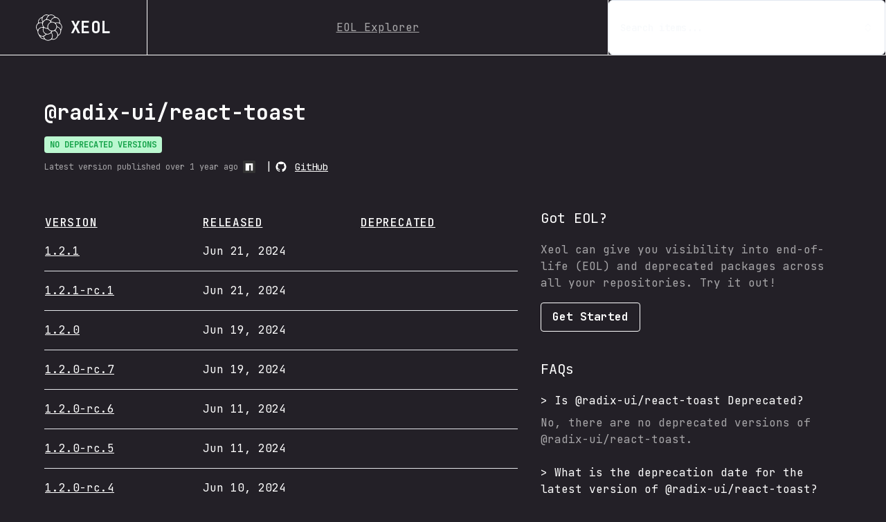

--- FILE ---
content_type: text/html; charset=utf-8
request_url: https://www.xeol.io/explorer/package/npm/%40radix-ui%2Freact-toast
body_size: 9816
content:
<!DOCTYPE html><html lang="en"><head><meta charSet="utf-8"/><link rel="preload" as="font" href="/explorer/_next/static/media/bb3ef058b751a6ad-s.p.woff2" crossorigin="" type="font/woff2"/><link rel="stylesheet" href="/explorer/_next/static/css/07d8050ebda93b2b.css" data-precedence="next"/><title>%40radix-ui%2Freact-toast - npm EOL Analysis | Xeol</title><meta name="description" content="Find end-of-life (EOL) and end-of-suport (EOS) information about npm packages with the Xeol Lifecycle DB"/><meta name="viewport" content="width=device-width, initial-scale=1"/><link rel="icon" href="/explorer/icon.ico?f755be14299e9844" type="image/x-icon" sizes="any"/><meta name="next-size-adjust"/><script src="/explorer/_next/static/chunks/polyfills-78c92fac7aa8fdd8.js" noModule=""></script></head><body class="bg-tahiti dark leading-normal tracking-normal __className_c2156e"><!--$!--><template data-dgst="NEXT_DYNAMIC_NO_SSR_CODE"></template><!--/$--><nav class="bg-tahiti w-full font-jetbrains-mono"><div class="flex flex-col items-stretch h-auto md:border-b md:border-r md:border-white md:h-20 md:flex-row"><div class="flex items-center justify-center md:border-r md:border-white py-2 mt-2 md:mt-0 md:py-0 md:w-1/6 "><a class="flex items-center" href="https://www.xeol.io"><span class="filter invert brightness-200"><svg version="1.0" xmlns="http://www.w3.org/2000/svg" height="38" width="38" class="fill-white" viewBox="0 0 130.000000 130.000000" preserveAspectRatio="xMidYMid meet"><g transform="translate(0.000000,130.000000) scale(0.100000,-0.100000)" fill="#000000" stroke="none"><path d="M460 1291 c-49 -15 -86 -40 -126 -84 -24 -26 -53 -47 -71 -51 -42 -9 -109 -69 -135 -120 -14 -27 -21 -61 -22 -101 -1 -53 -4 -63 -29 -84 -86 -72 -99 -221 -28 -311 23 -29 29 -48 33 -101 3 -50 11 -76 33 -113 17 -26 42 -71 57 -99 15 -29 44 -67 65 -85 37 -33 114 -62 164 -62 14 0 32 -6 38 -14 25 -30 100 -56 158 -56 56 0 133 26 147 48 4 7 34 8 81 5 67 -5 79 -3 130 22 60 29 109 84 120 134 3 16 16 33 29 39 79 36 136 127 136 216 0 39 7 66 25 97 47 84 28 206 -44 273 -28 27 -31 36 -31 87 0 109 -85 216 -188 235 -26 5 -47 19 -71 46 -64 74 -161 103 -248 75 -43 -14 -54 -14 -88 -2 -44 15 -96 18 -135 6z m138 -35 c3 -4 -7 -19 -22 -35 -16 -16 -38 -58 -50 -92 -20 -58 -24 -63 -63 -76 -23 -8 -60 -32 -82 -54 l-40 -40 -13 23 c-21 39 -15 139 11 182 26 42 77 83 118 96 28 10 130 6 141 -4z m212 4 c35 -10 110 -64 110 -80 0 -5 -15 -14 -34 -20 -57 -18 -110 -64 -136 -116 -32 -63 -30 -60 -38 -48 -16 22 -73 55 -119 66 l-49 13 9 44 c6 31 21 55 52 87 59 59 126 76 205 54z m241 -143 c61 -33 99 -89 106 -159 l6 -57 -76 6 c-45 3 -88 1 -107 -6 -28 -9 -38 -8 -67 10 -22 14 -58 23 -100 27 l-65 5 6 36 c14 88 106 161 201 161 35 0 66 -8 96 -23z m-765 -50 c0 -44 7 -76 21 -105 11 -22 17 -44 14 -49 -3 -4 -48 -8 -98 -9 l-93 -1 0 27 c0 68 43 143 105 181 46 29 51 25 51 -44z m317 -38 c65 -18 150 -109 102 -109 -8 0 -37 -21 -64 -47 -61 -59 -89 -140 -73 -204 8 -33 8 -39 -7 -40 -125 -8 -221 81 -221 206 0 80 59 163 136 190 48 17 77 18 127 4z m282 -138 c83 -37 134 -129 120 -217 -7 -51 -36 -96 -88 -138 -31 -25 -49 -31 -101 -34 -73 -5 -126 17 -171 69 -36 44 -46 74 -46 135 0 150 151 247 286 185z m-584 -17 c3 -2 9 -30 12 -63 3 -37 14 -75 27 -96 l22 -35 -54 0 c-29 0 -71 -8 -93 -19 -37 -17 -91 -67 -113 -107 -13 -23 -30 -10 -53 40 -54 119 15 255 146 287 27 6 90 2 106 -7z m835 -5 c34 -12 90 -66 108 -103 9 -19 16 -56 16 -84 0 -50 -16 -112 -29 -112 -4 0 -21 19 -37 43 -27 38 -83 75 -136 91 -10 3 -20 18 -23 33 -3 15 -16 48 -28 73 -12 25 -21 49 -22 55 0 23 95 25 151 4z m4 -238 c64 -47 89 -164 51 -246 -17 -37 -72 -95 -90 -95 -4 0 -13 26 -20 58 -11 49 -21 65 -72 115 l-59 58 30 32 c16 18 35 48 41 67 6 19 12 41 15 48 4 14 61 -5 104 -37z m-796 -13 c-23 -104 10 -199 89 -258 l48 -35 -35 -32 c-81 -75 -202 -67 -283 18 -40 43 -53 77 -53 140 0 110 86 198 193 199 l49 0 -8 -32z m189 -18 c46 0 52 -3 90 -47 24 -26 62 -55 89 -67 l48 -21 -20 -32 c-10 -17 -40 -44 -67 -60 -137 -80 -305 16 -307 176 0 31 5 66 12 77 l11 22 47 -24 c31 -16 65 -24 97 -24z m416 -124 c64 -33 111 -115 111 -192 0 -48 -46 -128 -92 -160 -33 -23 -54 -29 -111 -32 -65 -4 -70 -3 -62 14 46 110 46 185 -1 261 -28 46 -29 49 -14 75 11 21 23 28 45 29 17 0 39 4 50 9 29 13 43 12 74 -4z m-163 -153 c29 -67 11 -168 -39 -221 -60 -64 -176 -82 -252 -39 -45 25 -92 87 -101 133 -5 27 -3 32 19 38 13 3 43 24 66 47 34 34 46 40 68 36 43 -8 118 12 160 43 35 25 39 26 52 11 7 -9 19 -30 27 -48z m-469 -108 c42 0 43 -1 58 -47 8 -26 15 -49 15 -52 0 -28 -131 33 -160 74 -27 38 -26 41 13 32 17 -4 51 -7 74 -7z"></path></g></svg></span><span class="text-center tracking-wide text-2xl font-semibold dark:text-white ml-3">XEOL</span></a></div><div class="flex-grow flex items-center justify-center border-white md:border-r md:py-0 md:flex-grow"><span class="text-center opacity-60"><a class="leading-none underline text-white decoration-3 hover:bg-fuchsia-300 hover:text-fuchsia-900" href="/explorer">EOL Explorer</a></span></div><div class="flex items-center justify-center py-2 mt-2 md:mt-0 md:py-0"><div class="h-full"><button class="inline-flex items-center whitespace-nowrap rounded-md text-sm font-medium transition-colors focus-visible:outline-none focus-visible:ring-1 focus-visible:ring-slate-950 disabled:pointer-events-none disabled:opacity-50 dark:focus-visible:ring-slate-300 border border-slate-200 bg-white shadow-sm hover:bg-slate-100 hover:text-slate-900 dark:border-slate-800 dark:bg-tahiti dark:hover:bg-slate-800 dark:hover:text-slate-50 h-9 px-4 py-2 justify-between" role="combobox" aria-expanded="false" style="width:400px;height:100%" type="button" aria-haspopup="dialog" aria-controls="radix-:R3ja:" data-state="closed">Search items...<svg xmlns="http://www.w3.org/2000/svg" width="24" height="24" viewBox="0 0 24 24" fill="none" stroke="currentColor" stroke-width="2" stroke-linecap="round" stroke-linejoin="round" class="lucide lucide-chevrons-up-down ml-2 h-4 w-4 shrink-0 opacity-50"><path d="m7 15 5 5 5-5"></path><path d="m7 9 5-5 5 5"></path></svg></button></div></div></div></nav><div class="container mx-auto py-8 px-4 sm:px-6 lg:px-8 text-white"><main class="container py-8"><h1 class="text-3xl font-semibold mb-4 flex items-center">@radix-ui/react-toast</h1><span class="text-xs font-semibold inline-block py-1 px-2 uppercase rounded bg-green-200 text-green-600 mb-2">No deprecated versions</span><div class="flex flex-col sm:flex-row md:items-center gap-2 sm:gap-4 mb-4"><span class="inline-flex leading-none mr-1 flex items-center text-xs opacity-60">Latest version published<!-- --> <!-- -->over 1 year ago</span><div class="separator hidden md:visible">|</div><div class="flex flex-row gap-2"><span class="inline-flex leading-none mr-1 flex items-center text-sm"><span class="flex items-center mr-2"><svg viewBox="0 0 27.23 27.23" aria-hidden="true" height="18" width="24" class="fill-white"><rect fill="#333333" width="27.23" height="27.23" rx="2"></rect><polygon fill="#fff" points="5.8 21.75 13.66 21.75 13.67 9.98 17.59 9.98 17.58 21.76 21.51 21.76 21.52 6.06 5.82 6.04 5.8 21.75"></polygon></svg></span></span><div class="separator">|</div><span class="inline-flex leading-none mr-1 flex items-center text-sm"><span class="mr-2"><svg viewBox="0 0 24 24" aria-hidden="true" height="18" width="24" class="fill-white" fill="#fff"><path d="M12 2C6.477 2 2 6.463 2 11.97c0 4.404 2.865 8.14 6.839 9.458.5.092.682-.216.682-.48 0-.236-.008-.864-.013-1.695-2.782.602-3.369-1.337-3.369-1.337-.454-1.151-1.11-1.458-1.11-1.458-.908-.618.069-.606.069-.606 1.003.07 1.531 1.027 1.531 1.027.892 1.524 2.341 1.084 2.91.828.092-.643.35-1.083.636-1.332-2.22-.251-4.555-1.107-4.555-4.927 0-1.088.39-1.979 1.029-2.675-.103-.252-.446-1.266.098-2.638 0 0 .84-.268 2.75 1.022A9.607 9.607 0 0 1 12 6.82c.85.004 1.705.114 2.504.336 1.909-1.29 2.747-1.022 2.747-1.022.546 1.372.202 2.386.1 2.638.64.696 1.028 1.587 1.028 2.675 0 3.83-2.339 4.673-4.566 4.92.359.307.678.915.678 1.846 0 1.332-.012 2.407-.012 2.734 0 .267.18.577.688.48 3.97-1.32 6.833-5.054 6.833-9.458C22 6.463 17.522 2 12 2Z"></path></svg></span><a class="leading-none underline text-white decoration-3 hover:bg-fuchsia-300 hover:text-fuchsia-900" href="https://github.com/radix-ui/primitives">GitHub</a></span></div></div><div class="grid grid-cols-1 md:grid-cols-10 gap-4 pt-6"><div class="md:col-span-6"><div class="overflow-x-auto"><!--$--><table class="w-full md:pl-5 mt-4"><thead><tr><th scope="col w-1/3" class="text-left text-xs md:text-base font-medium uppercase tracking-wider underline">Version</th><th scope="col w-1/3" class="text-left text-xs md:text-base font-medium uppercase tracking-wider underline">Released</th><th scope="col w-1/3" class="text-left text-xs md:text-base font-medium uppercase tracking-wider underline">Deprecated</th></tr></thead><tbody class="divide-y divide-gray-200 text-xs md:text-base"><tr><td class=" py-4 pr-2 md:pr-0 whitespace-nowrap align-top w-1/3"><a class="leading-none underline text-white decoration-3 hover:bg-fuchsia-300 hover:text-fuchsia-900" href="https://www.npmjs.com/package/@radix-ui/react-toast/v/1.2.1">1.2.1</a></td><td class="py-4 whitespace-nowrap align-top w-1/3">Jun 21, 2024</td><td class="py-4 align-top"><div class="whitespace-nowrap"></div></td></tr><tr><td class=" py-4 pr-2 md:pr-0 whitespace-nowrap align-top w-1/3"><a class="leading-none underline text-white decoration-3 hover:bg-fuchsia-300 hover:text-fuchsia-900" href="https://www.npmjs.com/package/@radix-ui/react-toast/v/1.2.1-rc.1">1.2.1-rc.1</a></td><td class="py-4 whitespace-nowrap align-top w-1/3">Jun 21, 2024</td><td class="py-4 align-top"><div class="whitespace-nowrap"></div></td></tr><tr><td class=" py-4 pr-2 md:pr-0 whitespace-nowrap align-top w-1/3"><a class="leading-none underline text-white decoration-3 hover:bg-fuchsia-300 hover:text-fuchsia-900" href="https://www.npmjs.com/package/@radix-ui/react-toast/v/1.2.0">1.2.0</a></td><td class="py-4 whitespace-nowrap align-top w-1/3">Jun 19, 2024</td><td class="py-4 align-top"><div class="whitespace-nowrap"></div></td></tr><tr><td class=" py-4 pr-2 md:pr-0 whitespace-nowrap align-top w-1/3"><a class="leading-none underline text-white decoration-3 hover:bg-fuchsia-300 hover:text-fuchsia-900" href="https://www.npmjs.com/package/@radix-ui/react-toast/v/1.2.0-rc.7">1.2.0-rc.7</a></td><td class="py-4 whitespace-nowrap align-top w-1/3">Jun 19, 2024</td><td class="py-4 align-top"><div class="whitespace-nowrap"></div></td></tr><tr><td class=" py-4 pr-2 md:pr-0 whitespace-nowrap align-top w-1/3"><a class="leading-none underline text-white decoration-3 hover:bg-fuchsia-300 hover:text-fuchsia-900" href="https://www.npmjs.com/package/@radix-ui/react-toast/v/1.2.0-rc.6">1.2.0-rc.6</a></td><td class="py-4 whitespace-nowrap align-top w-1/3">Jun 11, 2024</td><td class="py-4 align-top"><div class="whitespace-nowrap"></div></td></tr><tr><td class=" py-4 pr-2 md:pr-0 whitespace-nowrap align-top w-1/3"><a class="leading-none underline text-white decoration-3 hover:bg-fuchsia-300 hover:text-fuchsia-900" href="https://www.npmjs.com/package/@radix-ui/react-toast/v/1.2.0-rc.5">1.2.0-rc.5</a></td><td class="py-4 whitespace-nowrap align-top w-1/3">Jun 11, 2024</td><td class="py-4 align-top"><div class="whitespace-nowrap"></div></td></tr><tr><td class=" py-4 pr-2 md:pr-0 whitespace-nowrap align-top w-1/3"><a class="leading-none underline text-white decoration-3 hover:bg-fuchsia-300 hover:text-fuchsia-900" href="https://www.npmjs.com/package/@radix-ui/react-toast/v/1.2.0-rc.4">1.2.0-rc.4</a></td><td class="py-4 whitespace-nowrap align-top w-1/3">Jun 10, 2024</td><td class="py-4 align-top"><div class="whitespace-nowrap"></div></td></tr><tr><td class=" py-4 pr-2 md:pr-0 whitespace-nowrap align-top w-1/3"><a class="leading-none underline text-white decoration-3 hover:bg-fuchsia-300 hover:text-fuchsia-900" href="https://www.npmjs.com/package/@radix-ui/react-toast/v/1.2.0-rc.3">1.2.0-rc.3</a></td><td class="py-4 whitespace-nowrap align-top w-1/3">Jun 3, 2024</td><td class="py-4 align-top"><div class="whitespace-nowrap"></div></td></tr><tr><td class=" py-4 pr-2 md:pr-0 whitespace-nowrap align-top w-1/3"><a class="leading-none underline text-white decoration-3 hover:bg-fuchsia-300 hover:text-fuchsia-900" href="https://www.npmjs.com/package/@radix-ui/react-toast/v/1.2.0-rc.2">1.2.0-rc.2</a></td><td class="py-4 whitespace-nowrap align-top w-1/3">Jun 3, 2024</td><td class="py-4 align-top"><div class="whitespace-nowrap"></div></td></tr><tr><td class=" py-4 pr-2 md:pr-0 whitespace-nowrap align-top w-1/3"><a class="leading-none underline text-white decoration-3 hover:bg-fuchsia-300 hover:text-fuchsia-900" href="https://www.npmjs.com/package/@radix-ui/react-toast/v/1.2.0-rc.1">1.2.0-rc.1</a></td><td class="py-4 whitespace-nowrap align-top w-1/3">Jun 3, 2024</td><td class="py-4 align-top"><div class="whitespace-nowrap"></div></td></tr></tbody></table><div class="mt-3"><!--$--><div class="flex items-center justify-between md:w-9/12 pt-4 md:pt-4 md:mx-auto"><a class="cursor-not-allowed opacity-50 p-2" href="/explorer/package/npm/%40radix-ui%2Freact-toast?page=1">&lt;</a><a class="px-2 py-1 md:px-4 md:py-2 text-sm rounded-md dark:bg-fuchsia-300 text-fuchsia-900" href="/explorer/package/npm/%40radix-ui%2Freact-toast?page=1">1</a><a class="px-2 py-1 md:px-4 md:py-2 text-sm rounded-md dark:bg-tahiti border-white border" href="/explorer/package/npm/%40radix-ui%2Freact-toast?page=2">2</a><a class="px-2 py-1 md:px-4 md:py-2 text-sm rounded-md dark:bg-tahiti border-white border" href="/explorer/package/npm/%40radix-ui%2Freact-toast?page=3">3</a><a class="px-2 py-1 md:px-4 md:py-2 text-sm rounded-md dark:bg-tahiti border-white border" href="/explorer/package/npm/%40radix-ui%2Freact-toast?page=4">4</a><a class="px-2 py-1 md:px-4 md:py-2 text-sm rounded-md dark:bg-tahiti border-white border" href="/explorer/package/npm/%40radix-ui%2Freact-toast?page=5">5</a><span class="px-2 py-1 md:px-4 md:py-2">...</span><a class="px-2 py-1 md:px-4 md:py-2 text-sm rounded-md dark:bg-tahiti border-white border" href="/explorer/package/npm/%40radix-ui%2Freact-toast?page=14">14</a><a class="p-2 rounded-md " href="/explorer/package/npm/%40radix-ui%2Freact-toast?page=2">&gt;</a></div><!--/$--></div><!--/$--></div></div><div class="md:col-span-4 pt-6 mt-2 border-white border-t md:pt-2 md:ml-4 md:mt-0 md:border-none"><div><div><h3 class="text-xl mb-5">Got EOL?</h3><p class="opacity-60 mb-4">Xeol can give you visibility into end-of-life (EOL) and deprecated packages across all your repositories. Try it out!</p><button class="dark:bg-tahiti border-white border dark:hover:bg-fuchsia-300 dark:hover:text-fuchsia-900 text-white font-bold py-2 px-4 rounded"><a href="https://www.xeol.io/">Get Started</a></button></div></div><div class="mt-10"></div><div class="mt-10"><h4 class="text-xl mb-5">FAQs</h4><h6 class="text-m">&gt; <!-- -->Is <!-- -->@radix-ui/react-toast<!-- --> Deprecated?</h6><p class="opacity-60 mt-2">No, there are no deprecated versions of <!-- -->@radix-ui/react-toast<!-- -->.</p><h6 class="text-m mt-6">&gt; <!-- -->What is the deprecation date for the latest version of<!-- --> <!-- -->@radix-ui/react-toast<!-- -->?</h6><p class="opacity-60 mt-2">The latest version of <!-- -->@radix-ui/react-toast<!-- --> was released on<!-- --> <!-- -->Jun 21, 2024<!-- -->, and it<!-- --> is not deprecated.</p><h6 class="text-m mt-6">&gt; <!-- -->What does deprecated mean?</h6><p class="opacity-60 mt-2">Deprecated means that the package was either marked as deprecated on the package registry, or that the source code repository for the package was archived.</p></div></div></div></main></div><script src="/explorer/_next/static/chunks/webpack-4120f2a40f7e0a1e.js" async=""></script><script src="/explorer/_next/static/chunks/bce60fc1-762496f7aa216769.js" async=""></script><script src="/explorer/_next/static/chunks/769-808467c869547c62.js" async=""></script><script src="/explorer/_next/static/chunks/main-app-6118df2562cf8b41.js" async=""></script><script>(self.__next_f=self.__next_f||[]).push([0])</script><script>self.__next_f.push([1,"1:HL[\"/explorer/_next/static/media/bb3ef058b751a6ad-s.p.woff2\",{\"as\":\"font\",\"type\":\"font/woff2\"}]\n2:HL[\"/explorer/_next/static/css/07d8050ebda93b2b.css\",{\"as\":\"style\"}]\n0:\"$L3\"\n"])</script><script>self.__next_f.push([1,"4:I{\"id\":\"8802\",\"chunks\":[\"272:static/chunks/webpack-4120f2a40f7e0a1e.js\",\"253:static/chunks/bce60fc1-762496f7aa216769.js\",\"769:static/chunks/769-808467c869547c62.js\"],\"name\":\"\",\"async\":false}\n6:I{\"id\":\"4299\",\"chunks\":[\"272:static/chunks/webpack-4120f2a40f7e0a1e.js\",\"253:static/chunks/bce60fc1-762496f7aa216769.js\",\"769:static/chunks/769-808467c869547c62.js\"],\"name\":\"\",\"async\":false}\n7:I{\"id\":\"8150\",\"chunks\":[\"919:static/chunks/9dbc26f1-94709c12819f5c67.js\",\"477:static/chunks/477-b74e1709298be4f6.js\",\"187:st"])</script><script>self.__next_f.push([1,"atic/chunks/187-1b33ca1f2f0e7a20.js\",\"185:static/chunks/app/layout-d90e0917626bdcc9.js\"],\"name\":\"PHProvider\",\"async\":false}\n8:\"$Sreact.suspense\"\n9:I{\"id\":\"3238\",\"chunks\":[\"477:static/chunks/477-b74e1709298be4f6.js\",\"760:static/chunks/760-6d42ddf9866a9dd6.js\",\"404:static/chunks/app/package/[ecosystem]/[name]/page-578444ac67bd3d9e.js\"],\"name\":\"NoSSR\",\"async\":false}\na:I{\"id\":\"6702\",\"chunks\":[\"919:static/chunks/9dbc26f1-94709c12819f5c67.js\",\"477:static/chunks/477-b74e1709298be4f6.js\",\"187:static/chunks/187-1b33"])</script><script>self.__next_f.push([1,"ca1f2f0e7a20.js\",\"185:static/chunks/app/layout-d90e0917626bdcc9.js\"],\"name\":\"\",\"async\":false}\nb:I{\"id\":\"7477\",\"chunks\":[\"477:static/chunks/477-b74e1709298be4f6.js\",\"760:static/chunks/760-6d42ddf9866a9dd6.js\",\"404:static/chunks/app/package/[ecosystem]/[name]/page-578444ac67bd3d9e.js\"],\"name\":\"\",\"async\":false}\nc:I{\"id\":\"6069\",\"chunks\":[\"919:static/chunks/9dbc26f1-94709c12819f5c67.js\",\"477:static/chunks/477-b74e1709298be4f6.js\",\"187:static/chunks/187-1b33ca1f2f0e7a20.js\",\"185:static/chunks/app/layout-d90e09176"])</script><script>self.__next_f.push([1,"26bdcc9.js\"],\"name\":\"VirtualizedCombobox\",\"async\":false}\ne:I{\"id\":\"3211\",\"chunks\":[\"272:static/chunks/webpack-4120f2a40f7e0a1e.js\",\"253:static/chunks/bce60fc1-762496f7aa216769.js\",\"769:static/chunks/769-808467c869547c62.js\"],\"name\":\"\",\"async\":false}\nf:I{\"id\":\"5767\",\"chunks\":[\"272:static/chunks/webpack-4120f2a40f7e0a1e.js\",\"253:static/chunks/bce60fc1-762496f7aa216769.js\",\"769:static/chunks/769-808467c869547c62.js\"],\"name\":\"\",\"async\":false}\n"])</script><script>self.__next_f.push([1,"3:[[[\"$\",\"link\",\"0\",{\"rel\":\"stylesheet\",\"href\":\"/explorer/_next/static/css/07d8050ebda93b2b.css\",\"precedence\":\"next\"}]],[\"$\",\"$L4\",null,{\"buildId\":\"Rba3DhLLT6MCeqqh5nfB6\",\"assetPrefix\":\"/explorer\",\"initialCanonicalUrl\":\"/package/npm/%40radix-ui%2Freact-toast\",\"initialTree\":[\"\",{\"children\":[\"package\",{\"children\":[[\"ecosystem\",\"npm\",\"d\"],{\"children\":[[\"name\",\"%40radix-ui%2Freact-toast\",\"d\"],{\"children\":[\"__PAGE__\",{}]}]}]}]},\"$undefined\",\"$undefined\",true],\"initialHead\":[\"$L5\",[\"$\",\"meta\",null,{\"name\":\"next-size-adjust\"}]],\"globalErrorComponent\":\"$6\",\"notFound\":[\"$\",\"html\",null,{\"lang\":\"en\",\"children\":[\"$\",\"$L7\",null,{\"children\":[\"$\",\"body\",null,{\"className\":\"bg-tahiti dark leading-normal tracking-normal __className_c2156e\",\"children\":[[\"$\",\"$8\",null,{\"fallback\":null,\"children\":[\"$\",\"$L9\",null,{\"children\":[\"$\",\"$La\",null,{}]}]}],[\"$\",\"nav\",null,{\"className\":\"bg-tahiti w-full font-jetbrains-mono\",\"children\":[\"$\",\"div\",null,{\"className\":\"flex flex-col items-stretch h-auto md:border-b md:border-r md:border-white md:h-20 md:flex-row\",\"children\":[[\"$\",\"div\",null,{\"className\":\"flex items-center justify-center md:border-r md:border-white py-2 mt-2 md:mt-0 md:py-0 md:w-1/6 \",\"children\":[\"$\",\"$Lb\",null,{\"href\":\"https://www.xeol.io\",\"className\":\"flex items-center\",\"children\":[[\"$\",\"span\",null,{\"className\":\"filter invert brightness-200\",\"children\":[\"$\",\"svg\",null,{\"version\":\"1.0\",\"xmlns\":\"http://www.w3.org/2000/svg\",\"height\":38,\"width\":38,\"className\":\"fill-white\",\"viewBox\":\"0 0 130.000000 130.000000\",\"preserveAspectRatio\":\"xMidYMid meet\",\"children\":[\"$\",\"g\",null,{\"transform\":\"translate(0.000000,130.000000) scale(0.100000,-0.100000)\",\"fill\":\"#000000\",\"stroke\":\"none\",\"children\":[\"$\",\"path\",null,{\"d\":\"M460 1291 c-49 -15 -86 -40 -126 -84 -24 -26 -53 -47 -71 -51 -42 -9 -109 -69 -135 -120 -14 -27 -21 -61 -22 -101 -1 -53 -4 -63 -29 -84 -86 -72 -99 -221 -28 -311 23 -29 29 -48 33 -101 3 -50 11 -76 33 -113 17 -26 42 -71 57 -99 15 -29 44 -67 65 -85 37 -33 114 -62 164 -62 14 0 32 -6 38 -14 25 -30 100 -56 158 -56 56 0 133 26 147 48 4 7 34 8 81 5 67 -5 79 -3 130 22 60 29 109 84 120 134 3 16 16 33 29 39 79 36 136 127 136 216 0 39 7 66 25 97 47 84 28 206 -44 273 -28 27 -31 36 -31 87 0 109 -85 216 -188 235 -26 5 -47 19 -71 46 -64 74 -161 103 -248 75 -43 -14 -54 -14 -88 -2 -44 15 -96 18 -135 6z m138 -35 c3 -4 -7 -19 -22 -35 -16 -16 -38 -58 -50 -92 -20 -58 -24 -63 -63 -76 -23 -8 -60 -32 -82 -54 l-40 -40 -13 23 c-21 39 -15 139 11 182 26 42 77 83 118 96 28 10 130 6 141 -4z m212 4 c35 -10 110 -64 110 -80 0 -5 -15 -14 -34 -20 -57 -18 -110 -64 -136 -116 -32 -63 -30 -60 -38 -48 -16 22 -73 55 -119 66 l-49 13 9 44 c6 31 21 55 52 87 59 59 126 76 205 54z m241 -143 c61 -33 99 -89 106 -159 l6 -57 -76 6 c-45 3 -88 1 -107 -6 -28 -9 -38 -8 -67 10 -22 14 -58 23 -100 27 l-65 5 6 36 c14 88 106 161 201 161 35 0 66 -8 96 -23z m-765 -50 c0 -44 7 -76 21 -105 11 -22 17 -44 14 -49 -3 -4 -48 -8 -98 -9 l-93 -1 0 27 c0 68 43 143 105 181 46 29 51 25 51 -44z m317 -38 c65 -18 150 -109 102 -109 -8 0 -37 -21 -64 -47 -61 -59 -89 -140 -73 -204 8 -33 8 -39 -7 -40 -125 -8 -221 81 -221 206 0 80 59 163 136 190 48 17 77 18 127 4z m282 -138 c83 -37 134 -129 120 -217 -7 -51 -36 -96 -88 -138 -31 -25 -49 -31 -101 -34 -73 -5 -126 17 -171 69 -36 44 -46 74 -46 135 0 150 151 247 286 185z m-584 -17 c3 -2 9 -30 12 -63 3 -37 14 -75 27 -96 l22 -35 -54 0 c-29 0 -71 -8 -93 -19 -37 -17 -91 -67 -113 -107 -13 -23 -30 -10 -53 40 -54 119 15 255 146 287 27 6 90 2 106 -7z m835 -5 c34 -12 90 -66 108 -103 9 -19 16 -56 16 -84 0 -50 -16 -112 -29 -112 -4 0 -21 19 -37 43 -27 38 -83 75 -136 91 -10 3 -20 18 -23 33 -3 15 -16 48 -28 73 -12 25 -21 49 -22 55 0 23 95 25 151 4z m4 -238 c64 -47 89 -164 51 -246 -17 -37 -72 -95 -90 -95 -4 0 -13 26 -20 58 -11 49 -21 65 -72 115 l-59 58 30 32 c16 18 35 48 41 67 6 19 12 41 15 48 4 14 61 -5 104 -37z m-796 -13 c-23 -104 10 -199 89 -258 l48 -35 -35 -32 c-81 -75 -202 -67 -283 18 -40 43 -53 77 -53 140 0 110 86 198 193 199 l49 0 -8 -32z m189 -18 c46 0 52 -3 90 -47 24 -26 62 -55 89 -67 l48 -21 -20 -32 c-10 -17 -40 -44 -67 -60 -137 -80 -305 16 -307 176 0 31 5 66 12 77 l11 22 47 -24 c31 -16 65 -24 97 -24z m416 -124 c64 -33 111 -115 111 -192 0 -48 -46 -128 -92 -160 -33 -23 -54 -29 -111 -32 -65 -4 -70 -3 -62 14 46 110 46 185 -1 261 -28 46 -29 49 -14 75 11 21 23 28 45 29 17 0 39 4 50 9 29 13 43 12 74 -4z m-163 -153 c29 -67 11 -168 -39 -221 -60 -64 -176 -82 -252 -39 -45 25 -92 87 -101 133 -5 27 -3 32 19 38 13 3 43 24 66 47 34 34 46 40 68 36 43 -8 118 12 160 43 35 25 39 26 52 11 7 -9 19 -30 27 -48z m-469 -108 c42 0 43 -1 58 -47 8 -26 15 -49 15 -52 0 -28 -131 33 -160 74 -27 38 -26 41 13 32 17 -4 51 -7 74 -7z\"}]}]}]}],[\"$\",\"span\",null,{\"className\":\"text-center tracking-wide text-2xl font-semibold dark:text-white ml-3\",\"children\":\"XEOL\"}]]}]}],[\"$\",\"div\",null,{\"className\":\"flex-grow flex items-center justify-center border-white md:border-r md:py-0 md:flex-grow\",\"children\":[\"$\",\"span\",null,{\"className\":\"text-center opacity-60\",\"children\":[\"$\",\"$Lb\",null,{\"href\":\"/\",\"className\":\"leading-none underline text-white decoration-3 hover:bg-fuchsia-300 hover:text-fuchsia-900\",\"children\":\"EOL Explorer\"}]}]}],[\"$\",\"div\",null,{\"className\":\"flex items-center justify-center py-2 mt-2 md:mt-0 md:py-0\",\"children\":[\"$\",\"div\",null,{\"className\":\"h-full\",\"children\":[\"$\",\"$Lc\",null,{\"height\":\"100%\"}]}]}]]}]}],[\"$\",\"div\",null,{\"className\":\"container mx-auto py-8 px-4 sm:px-6 lg:px-8 text-white\",\"children\":[\"$Ld\",\"$undefined\",[[\"$\",\"title\",null,{\"children\":\"404: This page could not be found.\"}],[\"$\",\"div\",null,{\"style\":{\"fontFamily\":\"system-ui,\\\"Segoe UI\\\",Roboto,Helvetica,Arial,sans-serif,\\\"Apple Color Emoji\\\",\\\"Segoe UI Emoji\\\"\",\"height\":\"100vh\",\"textAlign\":\"center\",\"display\":\"flex\",\"flexDirection\":\"column\",\"alignItems\":\"center\",\"justifyContent\":\"center\"},\"children\":[\"$\",\"div\",null,{\"children\":[[\"$\",\"style\",null,{\"dangerouslySetInnerHTML\":{\"__html\":\"body{color:#000;background:#fff;margin:0}.next-error-h1{border-right:1px solid rgba(0,0,0,.3)}@media (prefers-color-scheme:dark){body{color:#fff;background:#000}.next-error-h1{border-right:1px solid rgba(255,255,255,.3)}}\"}}],[\"$\",\"h1\",null,{\"className\":\"next-error-h1\",\"style\":{\"display\":\"inline-block\",\"margin\":\"0 20px 0 0\",\"padding\":\"0 23px 0 0\",\"fontSize\":24,\"fontWeight\":500,\"verticalAlign\":\"top\",\"lineHeight\":\"49px\"},\"children\":\"404\"}],[\"$\",\"div\",null,{\"style\":{\"display\":\"inline-block\"},\"children\":[\"$\",\"h2\",null,{\"style\":{\"fontSize\":14,\"fontWeight\":400,\"lineHeight\":\"49px\",\"margin\":0},\"children\":\"This page could not be found.\"}]}]]}]}]]]}]]}]}]}],\"asNotFound\":false,\"children\":[[\"$\",\"html\",null,{\"lang\":\"en\",\"children\":[\"$\",\"$L7\",null,{\"children\":[\"$\",\"body\",null,{\"className\":\"bg-tahiti dark leading-normal tracking-normal __className_c2156e\",\"children\":[[\"$\",\"$8\",null,{\"fallback\":null,\"children\":[\"$\",\"$L9\",null,{\"children\":[\"$\",\"$La\",null,{}]}]}],[\"$\",\"nav\",null,{\"className\":\"bg-tahiti w-full font-jetbrains-mono\",\"children\":[\"$\",\"div\",null,{\"className\":\"flex flex-col items-stretch h-auto md:border-b md:border-r md:border-white md:h-20 md:flex-row\",\"children\":[[\"$\",\"div\",null,{\"className\":\"flex items-center justify-center md:border-r md:border-white py-2 mt-2 md:mt-0 md:py-0 md:w-1/6 \",\"children\":[\"$\",\"$Lb\",null,{\"href\":\"https://www.xeol.io\",\"className\":\"flex items-center\",\"children\":[[\"$\",\"span\",null,{\"className\":\"filter invert brightness-200\",\"children\":[\"$\",\"svg\",null,{\"version\":\"1.0\",\"xmlns\":\"http://www.w3.org/2000/svg\",\"height\":38,\"width\":38,\"className\":\"fill-white\",\"viewBox\":\"0 0 130.000000 130.000000\",\"preserveAspectRatio\":\"xMidYMid meet\",\"children\":[\"$\",\"g\",null,{\"transform\":\"translate(0.000000,130.000000) scale(0.100000,-0.100000)\",\"fill\":\"#000000\",\"stroke\":\"none\",\"children\":[\"$\",\"path\",null,{\"d\":\"M460 1291 c-49 -15 -86 -40 -126 -84 -24 -26 -53 -47 -71 -51 -42 -9 -109 -69 -135 -120 -14 -27 -21 -61 -22 -101 -1 -53 -4 -63 -29 -84 -86 -72 -99 -221 -28 -311 23 -29 29 -48 33 -101 3 -50 11 -76 33 -113 17 -26 42 -71 57 -99 15 -29 44 -67 65 -85 37 -33 114 -62 164 -62 14 0 32 -6 38 -14 25 -30 100 -56 158 -56 56 0 133 26 147 48 4 7 34 8 81 5 67 -5 79 -3 130 22 60 29 109 84 120 134 3 16 16 33 29 39 79 36 136 127 136 216 0 39 7 66 25 97 47 84 28 206 -44 273 -28 27 -31 36 -31 87 0 109 -85 216 -188 235 -26 5 -47 19 -71 46 -64 74 -161 103 -248 75 -43 -14 -54 -14 -88 -2 -44 15 -96 18 -135 6z m138 -35 c3 -4 -7 -19 -22 -35 -16 -16 -38 -58 -50 -92 -20 -58 -24 -63 -63 -76 -23 -8 -60 -32 -82 -54 l-40 -40 -13 23 c-21 39 -15 139 11 182 26 42 77 83 118 96 28 10 130 6 141 -4z m212 4 c35 -10 110 -64 110 -80 0 -5 -15 -14 -34 -20 -57 -18 -110 -64 -136 -116 -32 -63 -30 -60 -38 -48 -16 22 -73 55 -119 66 l-49 13 9 44 c6 31 21 55 52 87 59 59 126 76 205 54z m241 -143 c61 -33 99 -89 106 -159 l6 -57 -76 6 c-45 3 -88 1 -107 -6 -28 -9 -38 -8 -67 10 -22 14 -58 23 -100 27 l-65 5 6 36 c14 88 106 161 201 161 35 0 66 -8 96 -23z m-765 -50 c0 -44 7 -76 21 -105 11 -22 17 -44 14 -49 -3 -4 -48 -8 -98 -9 l-93 -1 0 27 c0 68 43 143 105 181 46 29 51 25 51 -44z m317 -38 c65 -18 150 -109 102 -109 -8 0 -37 -21 -64 -47 -61 -59 -89 -140 -73 -204 8 -33 8 -39 -7 -40 -125 -8 -221 81 -221 206 0 80 59 163 136 190 48 17 77 18 127 4z m282 -138 c83 -37 134 -129 120 -217 -7 -51 -36 -96 -88 -138 -31 -25 -49 -31 -101 -34 -73 -5 -126 17 -171 69 -36 44 -46 74 -46 135 0 150 151 247 286 185z m-584 -17 c3 -2 9 -30 12 -63 3 -37 14 -75 27 -96 l22 -35 -54 0 c-29 0 -71 -8 -93 -19 -37 -17 -91 -67 -113 -107 -13 -23 -30 -10 -53 40 -54 119 15 255 146 287 27 6 90 2 106 -7z m835 -5 c34 -12 90 -66 108 -103 9 -19 16 -56 16 -84 0 -50 -16 -112 -29 -112 -4 0 -21 19 -37 43 -27 38 -83 75 -136 91 -10 3 -20 18 -23 33 -3 15 -16 48 -28 73 -12 25 -21 49 -22 55 0 23 95 25 151 4z m4 -238 c64 -47 89 -164 51 -246 -17 -37 -72 -95 -90 -95 -4 0 -13 26 -20 58 -11 49 -21 65 -72 115 l-59 58 30 32 c16 18 35 48 41 67 6 19 12 41 15 48 4 14 61 -5 104 -37z m-796 -13 c-23 -104 10 -199 89 -258 l48 -35 -35 -32 c-81 -75 -202 -67 -283 18 -40 43 -53 77 -53 140 0 110 86 198 193 199 l49 0 -8 -32z m189 -18 c46 0 52 -3 90 -47 24 -26 62 -55 89 -67 l48 -21 -20 -32 c-10 -17 -40 -44 -67 -60 -137 -80 -305 16 -307 176 0 31 5 66 12 77 l11 22 47 -24 c31 -16 65 -24 97 -24z m416 -124 c64 -33 111 -115 111 -192 0 -48 -46 -128 -92 -160 -33 -23 -54 -29 -111 -32 -65 -4 -70 -3 -62 14 46 110 46 185 -1 261 -28 46 -29 49 -14 75 11 21 23 28 45 29 17 0 39 4 50 9 29 13 43 12 74 -4z m-163 -153 c29 -67 11 -168 -39 -221 -60 -64 -176 -82 -252 -39 -45 25 -92 87 -101 133 -5 27 -3 32 19 38 13 3 43 24 66 47 34 34 46 40 68 36 43 -8 118 12 160 43 35 25 39 26 52 11 7 -9 19 -30 27 -48z m-469 -108 c42 0 43 -1 58 -47 8 -26 15 -49 15 -52 0 -28 -131 33 -160 74 -27 38 -26 41 13 32 17 -4 51 -7 74 -7z\"}]}]}]}],[\"$\",\"span\",null,{\"className\":\"text-center tracking-wide text-2xl font-semibold dark:text-white ml-3\",\"children\":\"XEOL\"}]]}]}],[\"$\",\"div\",null,{\"className\":\"flex-grow flex items-center justify-center border-white md:border-r md:py-0 md:flex-grow\",\"children\":[\"$\",\"span\",null,{\"className\":\"text-center opacity-60\",\"children\":[\"$\",\"$Lb\",null,{\"href\":\"/\",\"className\":\"leading-none underline text-white decoration-3 hover:bg-fuchsia-300 hover:text-fuchsia-900\",\"children\":\"EOL Explorer\"}]}]}],[\"$\",\"div\",null,{\"className\":\"flex items-center justify-center py-2 mt-2 md:mt-0 md:py-0\",\"children\":[\"$\",\"div\",null,{\"className\":\"h-full\",\"children\":[\"$\",\"$Lc\",null,{\"height\":\"100%\"}]}]}]]}]}],[\"$\",\"div\",null,{\"className\":\"container mx-auto py-8 px-4 sm:px-6 lg:px-8 text-white\",\"children\":[\"$\",\"$Le\",null,{\"parallelRouterKey\":\"children\",\"segmentPath\":[\"children\"],\"error\":\"$undefined\",\"errorStyles\":\"$undefined\",\"loading\":\"$undefined\",\"loadingStyles\":\"$undefined\",\"hasLoading\":false,\"template\":[\"$\",\"$Lf\",null,{}],\"templateStyles\":\"$undefined\",\"notFound\":\"$undefined\",\"notFoundStyles\":\"$undefined\",\"childProp\":{\"current\":[\"$\",\"$Le\",null,{\"parallelRouterKey\":\"children\",\"segmentPath\":[\"children\",\"package\",\"children\"],\"error\":\"$undefined\",\"errorStyles\":\"$undefined\",\"loading\":\"$undefined\",\"loadingStyles\":\"$undefined\",\"hasLoading\":false,\"template\":[\"$\",\"$Lf\",null,{}],\"templateStyles\":\"$undefined\",\"notFound\":\"$undefined\",\"notFoundStyles\":\"$undefined\",\"childProp\":{\"current\":[\"$\",\"$Le\",null,{\"parallelRouterKey\":\"children\",\"segmentPath\":[\"children\",\"package\",\"children\",[\"ecosystem\",\"npm\",\"d\"],\"children\"],\"error\":\"$undefined\",\"errorStyles\":\"$undefined\",\"loading\":\"$undefined\",\"loadingStyles\":\"$undefined\",\"hasLoading\":false,\"template\":[\"$\",\"$Lf\",null,{}],\"templateStyles\":\"$undefined\",\"notFound\":\"$undefined\",\"notFoundStyles\":\"$undefined\",\"childProp\":{\"current\":[\"$\",\"$Le\",null,{\"parallelRouterKey\":\"children\",\"segmentPath\":[\"children\",\"package\",\"children\",[\"ecosystem\",\"npm\",\"d\"],\"children\",[\"name\",\"%40radix-ui%2Freact-toast\",\"d\"],\"children\"],\"error\":\"$undefined\",\"errorStyles\":\"$undefined\",\"loading\":\"$undefined\",\"loadingStyles\":\"$undefined\",\"hasLoading\":false,\"template\":[\"$\",\"$Lf\",null,{}],\"templateStyles\":\"$undefined\",\"notFound\":\"$undefined\",\"notFoundStyles\":\"$undefined\",\"childProp\":{\"current\":[\"$L10\",null],\"segment\":\"__PAGE__\"},\"styles\":[]}],\"segment\":[\"name\",\"%40radix-ui%2Freact-toast\",\"d\"]},\"styles\":[]}],\"segment\":[\"ecosystem\",\"npm\",\"d\"]},\"styles\":[]}],\"segment\":\"package\"},\"styles\":[]}]}]]}]}]}],null]}]]\n"])</script><script>self.__next_f.push([1,"d:[[\"$\",\"meta\",\"0\",{\"charSet\":\"utf-8\"}],[\"$\",\"meta\",\"1\",{\"name\":\"viewport\",\"content\":\"width=device-width, initial-scale=1\"}]]\n5:[[\"$\",\"meta\",\"0\",{\"charSet\":\"utf-8\"}],[\"$\",\"title\",\"1\",{\"children\":\"%40radix-ui%2Freact-toast - npm EOL Analysis | Xeol\"}],[\"$\",\"meta\",\"2\",{\"name\":\"description\",\"content\":\"Find end-of-life (EOL) and end-of-suport (EOS) information about npm packages with the Xeol Lifecycle DB\"}],[\"$\",\"meta\",\"3\",{\"name\":\"viewport\",\"content\":\"width=device-width, initial-scale=1\"}],[\"$\",\"link\",\"4\",{\"r"])</script><script>self.__next_f.push([1,"el\":\"icon\",\"href\":\"/explorer/icon.ico?f755be14299e9844\",\"type\":\"image/x-icon\",\"sizes\":\"any\"}]]\n"])</script><script>self.__next_f.push([1,"11:I{\"id\":\"1194\",\"chunks\":[\"477:static/chunks/477-b74e1709298be4f6.js\",\"760:static/chunks/760-6d42ddf9866a9dd6.js\",\"404:static/chunks/app/package/[ecosystem]/[name]/page-578444ac67bd3d9e.js\"],\"name\":\"\",\"async\":false}\n"])</script><script>self.__next_f.push([1,"10:[\"$\",\"main\",null,{\"className\":\"container py-8\",\"children\":[[\"$\",\"h1\",null,{\"className\":\"text-3xl font-semibold mb-4 flex items-center\",\"children\":\"@radix-ui/react-toast\"}],[\"$\",\"span\",null,{\"className\":\"text-xs font-semibold inline-block py-1 px-2 uppercase rounded bg-green-200 text-green-600 mb-2\",\"children\":\"No deprecated versions\"}],[\"$\",\"div\",null,{\"className\":\"flex flex-col sm:flex-row md:items-center gap-2 sm:gap-4 mb-4\",\"children\":[[\"$\",\"span\",null,{\"className\":\"inline-flex leading-none mr-1 flex items-center text-xs opacity-60\",\"children\":[\"Latest version published\",\" \",\"over 1 year ago\"]}],[\"$\",\"div\",null,{\"className\":\"separator hidden md:visible\",\"children\":\"|\"}],[\"$\",\"div\",null,{\"className\":\"flex flex-row gap-2\",\"children\":[[\"$\",\"span\",null,{\"className\":\"inline-flex leading-none mr-1 flex items-center text-sm\",\"children\":[\"$\",\"span\",null,{\"className\":\"flex items-center mr-2\",\"children\":[\"$\",\"svg\",null,{\"viewBox\":\"0 0 27.23 27.23\",\"aria-hidden\":\"true\",\"height\":18,\"width\":\"24\",\"className\":\"fill-white\",\"children\":[[\"$\",\"rect\",null,{\"fill\":\"#333333\",\"width\":\"27.23\",\"height\":\"27.23\",\"rx\":\"2\"}],[\"$\",\"polygon\",null,{\"fill\":\"#fff\",\"points\":\"5.8 21.75 13.66 21.75 13.67 9.98 17.59 9.98 17.58 21.76 21.51 21.76 21.52 6.06 5.82 6.04 5.8 21.75\"}]]}]}]}],[[\"$\",\"div\",null,{\"className\":\"separator\",\"children\":\"|\"}],[\"$\",\"span\",null,{\"className\":\"inline-flex leading-none mr-1 flex items-center text-sm\",\"children\":[[\"$\",\"span\",null,{\"className\":\"mr-2\",\"children\":[\"$\",\"svg\",null,{\"viewBox\":\"0 0 24 24\",\"aria-hidden\":\"true\",\"height\":18,\"width\":\"24\",\"className\":\"fill-white\",\"fill\":\"#fff\",\"children\":[\"$\",\"path\",null,{\"d\":\"M12 2C6.477 2 2 6.463 2 11.97c0 4.404 2.865 8.14 6.839 9.458.5.092.682-.216.682-.48 0-.236-.008-.864-.013-1.695-2.782.602-3.369-1.337-3.369-1.337-.454-1.151-1.11-1.458-1.11-1.458-.908-.618.069-.606.069-.606 1.003.07 1.531 1.027 1.531 1.027.892 1.524 2.341 1.084 2.91.828.092-.643.35-1.083.636-1.332-2.22-.251-4.555-1.107-4.555-4.927 0-1.088.39-1.979 1.029-2.675-.103-.252-.446-1.266.098-2.638 0 0 .84-.268 2.75 1.022A9.607 9.607 0 0 1 12 6.82c.85.004 1.705.114 2.504.336 1.909-1.29 2.747-1.022 2.747-1.022.546 1.372.202 2.386.1 2.638.64.696 1.028 1.587 1.028 2.675 0 3.83-2.339 4.673-4.566 4.92.359.307.678.915.678 1.846 0 1.332-.012 2.407-.012 2.734 0 .267.18.577.688.48 3.97-1.32 6.833-5.054 6.833-9.458C22 6.463 17.522 2 12 2Z\"}]}]}],[\"$\",\"$Lb\",null,{\"href\":\"https://github.com/radix-ui/primitives\",\"className\":\"leading-none underline text-white decoration-3 hover:bg-fuchsia-300 hover:text-fuchsia-900\",\"children\":\"GitHub\"}]]}]]]}]]}],[\"$\",\"div\",null,{\"className\":\"grid grid-cols-1 md:grid-cols-10 gap-4 pt-6\",\"children\":[[\"$\",\"div\",null,{\"className\":\"md:col-span-6\",\"children\":[\"$\",\"div\",null,{\"className\":\"overflow-x-auto\",\"children\":[\"$\",\"$8\",\"1\",{\"fallback\":\"$undefined\",\"children\":[\"$\",\"$L11\",null,{\"noDeprecatedVersions\":true,\"componentVersions\":[{\"registryUri\":\"https://www.npmjs.com/package/@radix-ui/react-toast/v/1.2.1\",\"deprecation\":{},\"version\":\"1.2.1\",\"releasedAt\":\"2024-06-21T08:05:38.273Z\"},{\"registryUri\":\"https://www.npmjs.com/package/@radix-ui/react-toast/v/1.2.1-rc.1\",\"deprecation\":{},\"version\":\"1.2.1-rc.1\",\"releasedAt\":\"2024-06-21T07:50:11.494Z\"},{\"registryUri\":\"https://www.npmjs.com/package/@radix-ui/react-toast/v/1.2.0\",\"deprecation\":{},\"version\":\"1.2.0\",\"releasedAt\":\"2024-06-19T19:58:33.833Z\"},{\"registryUri\":\"https://www.npmjs.com/package/@radix-ui/react-toast/v/1.2.0-rc.7\",\"deprecation\":{},\"version\":\"1.2.0-rc.7\",\"releasedAt\":\"2024-06-19T19:54:50.978Z\"},{\"registryUri\":\"https://www.npmjs.com/package/@radix-ui/react-toast/v/1.2.0-rc.6\",\"deprecation\":{},\"version\":\"1.2.0-rc.6\",\"releasedAt\":\"2024-06-11T16:09:18.391Z\"},{\"registryUri\":\"https://www.npmjs.com/package/@radix-ui/react-toast/v/1.2.0-rc.5\",\"deprecation\":{},\"version\":\"1.2.0-rc.5\",\"releasedAt\":\"2024-06-11T11:54:37.702Z\"},{\"registryUri\":\"https://www.npmjs.com/package/@radix-ui/react-toast/v/1.2.0-rc.4\",\"deprecation\":{},\"version\":\"1.2.0-rc.4\",\"releasedAt\":\"2024-06-10T16:06:20.045Z\"},{\"registryUri\":\"https://www.npmjs.com/package/@radix-ui/react-toast/v/1.2.0-rc.3\",\"deprecation\":{},\"version\":\"1.2.0-rc.3\",\"releasedAt\":\"2024-06-03T15:11:11.784Z\"},{\"registryUri\":\"https://www.npmjs.com/package/@radix-ui/react-toast/v/1.2.0-rc.2\",\"deprecation\":{},\"version\":\"1.2.0-rc.2\",\"releasedAt\":\"2024-06-03T10:08:39.997Z\"},{\"registryUri\":\"https://www.npmjs.com/package/@radix-ui/react-toast/v/1.2.0-rc.1\",\"deprecation\":{},\"version\":\"1.2.0-rc.1\",\"releasedAt\":\"2024-06-03T09:36:59.887Z\"},{\"registryUri\":\"https://www.npmjs.com/package/@radix-ui/react-toast/v/1.1.6-rc.6\",\"deprecation\":{},\"version\":\"1.1.6-rc.6\",\"releasedAt\":\"2024-06-03T09:27:23.048Z\"},{\"registryUri\":\"https://www.npmjs.com/package/@radix-ui/react-toast/v/1.1.6-rc.5\",\"deprecation\":{},\"version\":\"1.1.6-rc.5\",\"releasedAt\":\"2024-03-14T12:23:37.901Z\"},{\"registryUri\":\"https://www.npmjs.com/package/@radix-ui/react-toast/v/1.1.6-rc.4\",\"deprecation\":{},\"version\":\"1.1.6-rc.4\",\"releasedAt\":\"2024-03-12T11:17:10.487Z\"},{\"registryUri\":\"https://www.npmjs.com/package/@radix-ui/react-toast/v/1.1.6-rc.3\",\"deprecation\":{},\"version\":\"1.1.6-rc.3\",\"releasedAt\":\"2024-03-07T10:28:06.890Z\"},{\"registryUri\":\"https://www.npmjs.com/package/@radix-ui/react-toast/v/1.1.6-rc.2\",\"deprecation\":{},\"version\":\"1.1.6-rc.2\",\"releasedAt\":\"2024-03-06T15:04:23.106Z\"},{\"registryUri\":\"https://www.npmjs.com/package/@radix-ui/react-toast/v/1.1.6-rc.1\",\"deprecation\":{},\"version\":\"1.1.6-rc.1\",\"releasedAt\":\"2024-03-06T14:59:07.755Z\"},{\"registryUri\":\"https://www.npmjs.com/package/@radix-ui/react-toast/v/1.1.5\",\"deprecation\":{},\"version\":\"1.1.5\",\"releasedAt\":\"2023-09-25T13:57:33.610Z\"},{\"registryUri\":\"https://www.npmjs.com/package/@radix-ui/react-toast/v/1.1.5-rc.9\",\"deprecation\":{},\"version\":\"1.1.5-rc.9\",\"releasedAt\":\"2023-09-25T13:44:39.843Z\"},{\"registryUri\":\"https://www.npmjs.com/package/@radix-ui/react-toast/v/1.1.5-rc.8\",\"deprecation\":{},\"version\":\"1.1.5-rc.8\",\"releasedAt\":\"2023-09-06T11:03:37.552Z\"},{\"registryUri\":\"https://www.npmjs.com/package/@radix-ui/react-toast/v/1.1.5-rc.7\",\"deprecation\":{},\"version\":\"1.1.5-rc.7\",\"releasedAt\":\"2023-08-16T13:25:59.062Z\"},{\"registryUri\":\"https://www.npmjs.com/package/@radix-ui/react-toast/v/1.1.5-rc.6\",\"deprecation\":{},\"version\":\"1.1.5-rc.6\",\"releasedAt\":\"2023-08-08T10:16:50.585Z\"},{\"registryUri\":\"https://www.npmjs.com/package/@radix-ui/react-toast/v/1.1.5-rc.5\",\"deprecation\":{},\"version\":\"1.1.5-rc.5\",\"releasedAt\":\"2023-06-05T09:55:38.146Z\"},{\"registryUri\":\"https://www.npmjs.com/package/@radix-ui/react-toast/v/1.1.5-rc.4\",\"deprecation\":{},\"version\":\"1.1.5-rc.4\",\"releasedAt\":\"2023-06-05T09:45:42.003Z\"},{\"registryUri\":\"https://www.npmjs.com/package/@radix-ui/react-toast/v/1.1.5-rc.3\",\"deprecation\":{},\"version\":\"1.1.5-rc.3\",\"releasedAt\":\"2023-06-02T15:26:54.038Z\"},{\"registryUri\":\"https://www.npmjs.com/package/@radix-ui/react-toast/v/1.1.5-rc.2\",\"deprecation\":{},\"version\":\"1.1.5-rc.2\",\"releasedAt\":\"2023-05-31T09:46:53.772Z\"},{\"registryUri\":\"https://www.npmjs.com/package/@radix-ui/react-toast/v/1.1.5-rc.1\",\"deprecation\":{},\"version\":\"1.1.5-rc.1\",\"releasedAt\":\"2023-05-31T09:26:18.197Z\"},{\"registryUri\":\"https://www.npmjs.com/package/@radix-ui/react-toast/v/1.1.4\",\"deprecation\":{},\"version\":\"1.1.4\",\"releasedAt\":\"2023-05-26T11:03:57.997Z\"},{\"registryUri\":\"https://www.npmjs.com/package/@radix-ui/react-toast/v/1.1.4-rc.11\",\"deprecation\":{},\"version\":\"1.1.4-rc.11\",\"releasedAt\":\"2023-05-25T13:32:19.920Z\"},{\"registryUri\":\"https://www.npmjs.com/package/@radix-ui/react-toast/v/1.1.4-rc.10\",\"deprecation\":{},\"version\":\"1.1.4-rc.10\",\"releasedAt\":\"2023-05-25T12:21:14.255Z\"},{\"registryUri\":\"https://www.npmjs.com/package/@radix-ui/react-toast/v/1.1.4-rc.9\",\"deprecation\":{},\"version\":\"1.1.4-rc.9\",\"releasedAt\":\"2023-05-25T10:21:41.641Z\"},{\"registryUri\":\"https://www.npmjs.com/package/@radix-ui/react-toast/v/1.1.4-rc.8\",\"deprecation\":{},\"version\":\"1.1.4-rc.8\",\"releasedAt\":\"2023-05-22T07:33:35.250Z\"},{\"registryUri\":\"https://www.npmjs.com/package/@radix-ui/react-toast/v/1.1.4-rc.7\",\"deprecation\":{},\"version\":\"1.1.4-rc.7\",\"releasedAt\":\"2023-05-19T17:28:46.345Z\"},{\"registryUri\":\"https://www.npmjs.com/package/@radix-ui/react-toast/v/1.1.4-rc.6\",\"deprecation\":{},\"version\":\"1.1.4-rc.6\",\"releasedAt\":\"2023-05-19T15:11:06.537Z\"},{\"registryUri\":\"https://www.npmjs.com/package/@radix-ui/react-toast/v/1.1.4-rc.5\",\"deprecation\":{},\"version\":\"1.1.4-rc.5\",\"releasedAt\":\"2023-05-19T14:21:23.219Z\"},{\"registryUri\":\"https://www.npmjs.com/package/@radix-ui/react-toast/v/1.1.4-rc.4\",\"deprecation\":{},\"version\":\"1.1.4-rc.4\",\"releasedAt\":\"2023-05-17T19:20:41.602Z\"},{\"registryUri\":\"https://www.npmjs.com/package/@radix-ui/react-toast/v/1.1.4-rc.3\",\"deprecation\":{},\"version\":\"1.1.4-rc.3\",\"releasedAt\":\"2023-05-16T17:19:25.264Z\"},{\"registryUri\":\"https://www.npmjs.com/package/@radix-ui/react-toast/v/1.1.4-rc.2\",\"deprecation\":{},\"version\":\"1.1.4-rc.2\",\"releasedAt\":\"2023-05-15T15:20:04.847Z\"},{\"registryUri\":\"https://www.npmjs.com/package/@radix-ui/react-toast/v/1.1.4-rc.1\",\"deprecation\":{},\"version\":\"1.1.4-rc.1\",\"releasedAt\":\"2023-05-04T15:16:57.817Z\"},{\"registryUri\":\"https://www.npmjs.com/package/@radix-ui/react-toast/v/1.1.3\",\"deprecation\":{},\"version\":\"1.1.3\",\"releasedAt\":\"2023-03-08T14:07:52.973Z\"},{\"registryUri\":\"https://www.npmjs.com/package/@radix-ui/react-toast/v/1.1.3-rc.1\",\"deprecation\":{},\"version\":\"1.1.3-rc.1\",\"releasedAt\":\"2023-03-07T13:11:27.211Z\"},{\"registryUri\":\"https://www.npmjs.com/package/@radix-ui/react-toast/v/1.1.2\",\"deprecation\":{},\"version\":\"1.1.2\",\"releasedAt\":\"2022-11-15T11:16:02.822Z\"},{\"registryUri\":\"https://www.npmjs.com/package/@radix-ui/react-toast/v/1.1.2-rc.1\",\"deprecation\":{},\"version\":\"1.1.2-rc.1\",\"releasedAt\":\"2022-11-03T13:27:29.734Z\"},{\"registryUri\":\"https://www.npmjs.com/package/@radix-ui/react-toast/v/1.1.1\",\"deprecation\":{},\"version\":\"1.1.1\",\"releasedAt\":\"2022-10-17T10:34:56.147Z\"},{\"registryUri\":\"https://www.npmjs.com/package/@radix-ui/react-toast/v/1.1.1-rc.1\",\"deprecation\":{},\"version\":\"1.1.1-rc.1\",\"releasedAt\":\"2022-10-17T10:32:45.704Z\"},{\"registryUri\":\"https://www.npmjs.com/package/@radix-ui/react-toast/v/1.1.0\",\"deprecation\":{},\"version\":\"1.1.0\",\"releasedAt\":\"2022-10-17T09:50:01.112Z\"},{\"registryUri\":\"https://www.npmjs.com/package/@radix-ui/react-toast/v/1.1.0-rc.19\",\"deprecation\":{},\"version\":\"1.1.0-rc.19\",\"releasedAt\":\"2022-10-17T08:52:37.437Z\"},{\"registryUri\":\"https://www.npmjs.com/package/@radix-ui/react-toast/v/1.1.0-rc.18\",\"deprecation\":{},\"version\":\"1.1.0-rc.18\",\"releasedAt\":\"2022-10-14T11:06:29.437Z\"},{\"registryUri\":\"https://www.npmjs.com/package/@radix-ui/react-toast/v/1.1.0-rc.17\",\"deprecation\":{},\"version\":\"1.1.0-rc.17\",\"releasedAt\":\"2022-10-12T12:00:31.811Z\"},{\"registryUri\":\"https://www.npmjs.com/package/@radix-ui/react-toast/v/1.1.0-rc.16\",\"deprecation\":{},\"version\":\"1.1.0-rc.16\",\"releasedAt\":\"2022-10-12T07:54:41.571Z\"},{\"registryUri\":\"https://www.npmjs.com/package/@radix-ui/react-toast/v/1.1.0-rc.15\",\"deprecation\":{},\"version\":\"1.1.0-rc.15\",\"releasedAt\":\"2022-10-11T11:27:43.055Z\"},{\"registryUri\":\"https://www.npmjs.com/package/@radix-ui/react-toast/v/1.1.0-rc.14\",\"deprecation\":{},\"version\":\"1.1.0-rc.14\",\"releasedAt\":\"2022-10-11T07:34:17.460Z\"},{\"registryUri\":\"https://www.npmjs.com/package/@radix-ui/react-toast/v/1.1.0-rc.13\",\"deprecation\":{},\"version\":\"1.1.0-rc.13\",\"releasedAt\":\"2022-10-10T11:23:01.168Z\"},{\"registryUri\":\"https://www.npmjs.com/package/@radix-ui/react-toast/v/1.1.0-rc.12\",\"deprecation\":{},\"version\":\"1.1.0-rc.12\",\"releasedAt\":\"2022-10-10T10:41:42.436Z\"},{\"registryUri\":\"https://www.npmjs.com/package/@radix-ui/react-toast/v/1.1.0-rc.11\",\"deprecation\":{},\"version\":\"1.1.0-rc.11\",\"releasedAt\":\"2022-10-10T09:39:08.638Z\"},{\"registryUri\":\"https://www.npmjs.com/package/@radix-ui/react-toast/v/1.1.0-rc.10\",\"deprecation\":{},\"version\":\"1.1.0-rc.10\",\"releasedAt\":\"2022-09-30T15:33:55.888Z\"},{\"registryUri\":\"https://www.npmjs.com/package/@radix-ui/react-toast/v/1.1.0-rc.9\",\"deprecation\":{},\"version\":\"1.1.0-rc.9\",\"releasedAt\":\"2022-09-30T14:58:00.216Z\"},{\"registryUri\":\"https://www.npmjs.com/package/@radix-ui/react-toast/v/1.1.0-rc.8\",\"deprecation\":{},\"version\":\"1.1.0-rc.8\",\"releasedAt\":\"2022-09-30T09:58:06.337Z\"},{\"registryUri\":\"https://www.npmjs.com/package/@radix-ui/react-toast/v/1.1.0-rc.7\",\"deprecation\":{},\"version\":\"1.1.0-rc.7\",\"releasedAt\":\"2022-09-29T19:22:15.105Z\"},{\"registryUri\":\"https://www.npmjs.com/package/@radix-ui/react-toast/v/1.1.0-rc.6\",\"deprecation\":{},\"version\":\"1.1.0-rc.6\",\"releasedAt\":\"2022-09-29T17:34:34.504Z\"},{\"registryUri\":\"https://www.npmjs.com/package/@radix-ui/react-toast/v/1.1.0-rc.5\",\"deprecation\":{},\"version\":\"1.1.0-rc.5\",\"releasedAt\":\"2022-09-28T20:22:11.179Z\"},{\"registryUri\":\"https://www.npmjs.com/package/@radix-ui/react-toast/v/1.1.0-rc.4\",\"deprecation\":{},\"version\":\"1.1.0-rc.4\",\"releasedAt\":\"2022-09-26T14:46:58.287Z\"},{\"registryUri\":\"https://www.npmjs.com/package/@radix-ui/react-toast/v/1.1.0-rc.3\",\"deprecation\":{},\"version\":\"1.1.0-rc.3\",\"releasedAt\":\"2022-09-26T13:43:13.137Z\"},{\"registryUri\":\"https://www.npmjs.com/package/@radix-ui/react-toast/v/1.1.0-rc.2\",\"deprecation\":{},\"version\":\"1.1.0-rc.2\",\"releasedAt\":\"2022-09-21T10:55:17.419Z\"},{\"registryUri\":\"https://www.npmjs.com/package/@radix-ui/react-toast/v/1.1.0-rc.1\",\"deprecation\":{},\"version\":\"1.1.0-rc.1\",\"releasedAt\":\"2022-09-20T13:11:40.361Z\"},{\"registryUri\":\"https://www.npmjs.com/package/@radix-ui/react-toast/v/1.0.1-rc.4\",\"deprecation\":{},\"version\":\"1.0.1-rc.4\",\"releasedAt\":\"2022-09-20T12:49:00.610Z\"},{\"registryUri\":\"https://www.npmjs.com/package/@radix-ui/react-toast/v/1.0.1-rc.3\",\"deprecation\":{},\"version\":\"1.0.1-rc.3\",\"releasedAt\":\"2022-09-06T10:52:34.632Z\"},{\"registryUri\":\"https://www.npmjs.com/package/@radix-ui/react-toast/v/1.0.1-rc.2\",\"deprecation\":{},\"version\":\"1.0.1-rc.2\",\"releasedAt\":\"2022-07-22T15:09:02.717Z\"},{\"registryUri\":\"https://www.npmjs.com/package/@radix-ui/react-toast/v/1.0.1-rc.1\",\"deprecation\":{},\"version\":\"1.0.1-rc.1\",\"releasedAt\":\"2022-07-21T15:19:18.654Z\"},{\"registryUri\":\"https://www.npmjs.com/package/@radix-ui/react-toast/v/1.0.0\",\"deprecation\":{},\"version\":\"1.0.0\",\"releasedAt\":\"2022-07-20T18:49:08.871Z\"},{\"registryUri\":\"https://www.npmjs.com/package/@radix-ui/react-toast/v/1.0.0-rc.1\",\"deprecation\":{},\"version\":\"1.0.0-rc.1\",\"releasedAt\":\"2022-07-20T18:39:49.129Z\"},{\"registryUri\":\"https://www.npmjs.com/package/@radix-ui/react-toast/v/0.1.2-rc.57\",\"deprecation\":{},\"version\":\"0.1.2-rc.57\",\"releasedAt\":\"2022-07-20T15:37:46.266Z\"},{\"registryUri\":\"https://www.npmjs.com/package/@radix-ui/react-toast/v/0.1.2-rc.56\",\"deprecation\":{},\"version\":\"0.1.2-rc.56\",\"releasedAt\":\"2022-07-20T10:55:03.850Z\"},{\"registryUri\":\"https://www.npmjs.com/package/@radix-ui/react-toast/v/0.1.2-rc.55\",\"deprecation\":{},\"version\":\"0.1.2-rc.55\",\"releasedAt\":\"2022-07-19T19:27:36.550Z\"},{\"registryUri\":\"https://www.npmjs.com/package/@radix-ui/react-toast/v/0.1.2-rc.54\",\"deprecation\":{},\"version\":\"0.1.2-rc.54\",\"releasedAt\":\"2022-07-18T14:44:23.253Z\"},{\"registryUri\":\"https://www.npmjs.com/package/@radix-ui/react-toast/v/0.1.2-rc.53\",\"deprecation\":{},\"version\":\"0.1.2-rc.53\",\"releasedAt\":\"2022-07-07T15:26:38.284Z\"},{\"registryUri\":\"https://www.npmjs.com/package/@radix-ui/react-toast/v/0.1.2-rc.52\",\"deprecation\":{},\"version\":\"0.1.2-rc.52\",\"releasedAt\":\"2022-07-07T15:11:17.889Z\"},{\"registryUri\":\"https://www.npmjs.com/package/@radix-ui/react-toast/v/0.1.2-rc.51\",\"deprecation\":{},\"version\":\"0.1.2-rc.51\",\"releasedAt\":\"2022-06-21T11:07:26.841Z\"},{\"registryUri\":\"https://www.npmjs.com/package/@radix-ui/react-toast/v/0.1.2-rc.50\",\"deprecation\":{},\"version\":\"0.1.2-rc.50\",\"releasedAt\":\"2022-06-16T15:00:47.143Z\"},{\"registryUri\":\"https://www.npmjs.com/package/@radix-ui/react-toast/v/0.1.2-rc.49\",\"deprecation\":{},\"version\":\"0.1.2-rc.49\",\"releasedAt\":\"2022-06-16T14:34:53.816Z\"},{\"registryUri\":\"https://www.npmjs.com/package/@radix-ui/react-toast/v/0.1.2-rc.48\",\"deprecation\":{},\"version\":\"0.1.2-rc.48\",\"releasedAt\":\"2022-06-13T13:24:38.114Z\"},{\"registryUri\":\"https://www.npmjs.com/package/@radix-ui/react-toast/v/0.1.2-rc.47\",\"deprecation\":{},\"version\":\"0.1.2-rc.47\",\"releasedAt\":\"2022-06-10T13:41:42.845Z\"},{\"registryUri\":\"https://www.npmjs.com/package/@radix-ui/react-toast/v/0.1.2-rc.46\",\"deprecation\":{},\"version\":\"0.1.2-rc.46\",\"releasedAt\":\"2022-06-10T13:08:15.866Z\"},{\"registryUri\":\"https://www.npmjs.com/package/@radix-ui/react-toast/v/0.1.2-rc.45\",\"deprecation\":{},\"version\":\"0.1.2-rc.45\",\"releasedAt\":\"2022-06-08T18:11:31.053Z\"},{\"registryUri\":\"https://www.npmjs.com/package/@radix-ui/react-toast/v/0.1.2-rc.44\",\"deprecation\":{},\"version\":\"0.1.2-rc.44\",\"releasedAt\":\"2022-06-08T10:53:24.395Z\"},{\"registryUri\":\"https://www.npmjs.com/package/@radix-ui/react-toast/v/0.1.2-rc.43\",\"deprecation\":{},\"version\":\"0.1.2-rc.43\",\"releasedAt\":\"2022-06-08T10:17:19.149Z\"},{\"registryUri\":\"https://www.npmjs.com/package/@radix-ui/react-toast/v/0.1.2-rc.42\",\"deprecation\":{},\"version\":\"0.1.2-rc.42\",\"releasedAt\":\"2022-06-06T16:00:10.561Z\"},{\"registryUri\":\"https://www.npmjs.com/package/@radix-ui/react-toast/v/0.1.2-rc.41\",\"deprecation\":{},\"version\":\"0.1.2-rc.41\",\"releasedAt\":\"2022-06-01T14:22:00.078Z\"},{\"registryUri\":\"https://www.npmjs.com/package/@radix-ui/react-toast/v/0.1.2-rc.40\",\"deprecation\":{},\"version\":\"0.1.2-rc.40\",\"releasedAt\":\"2022-05-31T10:27:52.659Z\"},{\"registryUri\":\"https://www.npmjs.com/package/@radix-ui/react-toast/v/0.1.2-rc.39\",\"deprecation\":{},\"version\":\"0.1.2-rc.39\",\"releasedAt\":\"2022-05-31T09:08:04.472Z\"},{\"registryUri\":\"https://www.npmjs.com/package/@radix-ui/react-toast/v/0.1.2-rc.38\",\"deprecation\":{},\"version\":\"0.1.2-rc.38\",\"releasedAt\":\"2022-05-31T08:36:11.674Z\"},{\"registryUri\":\"https://www.npmjs.com/package/@radix-ui/react-toast/v/0.1.2-rc.37\",\"deprecation\":{},\"version\":\"0.1.2-rc.37\",\"releasedAt\":\"2022-05-27T09:45:08.990Z\"},{\"registryUri\":\"https://www.npmjs.com/package/@radix-ui/react-toast/v/0.1.2-rc.36\",\"deprecation\":{},\"version\":\"0.1.2-rc.36\",\"releasedAt\":\"2022-05-25T16:46:37.301Z\"},{\"registryUri\":\"https://www.npmjs.com/package/@radix-ui/react-toast/v/0.1.2-rc.35\",\"deprecation\":{},\"version\":\"0.1.2-rc.35\",\"releasedAt\":\"2022-05-25T14:33:20.133Z\"},{\"registryUri\":\"https://www.npmjs.com/package/@radix-ui/react-toast/v/0.1.2-rc.34\",\"deprecation\":{},\"version\":\"0.1.2-rc.34\",\"releasedAt\":\"2022-05-24T10:50:36.820Z\"},{\"registryUri\":\"https://www.npmjs.com/package/@radix-ui/react-toast/v/0.1.2-rc.33\",\"deprecation\":{},\"version\":\"0.1.2-rc.33\",\"releasedAt\":\"2022-05-24T09:14:20.506Z\"},{\"registryUri\":\"https://www.npmjs.com/package/@radix-ui/react-toast/v/0.1.2-rc.32\",\"deprecation\":{},\"version\":\"0.1.2-rc.32\",\"releasedAt\":\"2022-05-23T09:10:54.195Z\"},{\"registryUri\":\"https://www.npmjs.com/package/@radix-ui/react-toast/v/0.1.2-rc.31\",\"deprecation\":{},\"version\":\"0.1.2-rc.31\",\"releasedAt\":\"2022-05-20T14:03:07.678Z\"},{\"registryUri\":\"https://www.npmjs.com/package/@radix-ui/react-toast/v/0.1.2-rc.30\",\"deprecation\":{},\"version\":\"0.1.2-rc.30\",\"releasedAt\":\"2022-05-20T11:09:45.427Z\"},{\"registryUri\":\"https://www.npmjs.com/package/@radix-ui/react-toast/v/0.1.2-rc.29\",\"deprecation\":{},\"version\":\"0.1.2-rc.29\",\"releasedAt\":\"2022-05-20T09:56:21.489Z\"},{\"registryUri\":\"https://www.npmjs.com/package/@radix-ui/react-toast/v/0.1.2-rc.28\",\"deprecation\":{},\"version\":\"0.1.2-rc.28\",\"releasedAt\":\"2022-05-18T15:13:51.459Z\"},{\"registryUri\":\"https://www.npmjs.com/package/@radix-ui/react-toast/v/0.1.2-rc.27\",\"deprecation\":{},\"version\":\"0.1.2-rc.27\",\"releasedAt\":\"2022-05-13T08:56:33.302Z\"},{\"registryUri\":\"https://www.npmjs.com/package/@radix-ui/react-toast/v/0.1.2-rc.26\",\"deprecation\":{},\"version\":\"0.1.2-rc.26\",\"releasedAt\":\"2022-05-12T16:51:40.888Z\"},{\"registryUri\":\"https://www.npmjs.com/package/@radix-ui/react-toast/v/0.1.2-rc.25\",\"deprecation\":{},\"version\":\"0.1.2-rc.25\",\"releasedAt\":\"2022-05-11T19:23:37.712Z\"},{\"registryUri\":\"https://www.npmjs.com/package/@radix-ui/react-toast/v/0.1.2-rc.24\",\"deprecation\":{},\"version\":\"0.1.2-rc.24\",\"releasedAt\":\"2022-05-11T14:38:59.599Z\"},{\"registryUri\":\"https://www.npmjs.com/package/@radix-ui/react-toast/v/0.1.2-rc.23\",\"deprecation\":{},\"version\":\"0.1.2-rc.23\",\"releasedAt\":\"2022-05-10T16:27:34.465Z\"},{\"registryUri\":\"https://www.npmjs.com/package/@radix-ui/react-toast/v/0.1.2-rc.22\",\"deprecation\":{},\"version\":\"0.1.2-rc.22\",\"releasedAt\":\"2022-05-10T15:43:23.972Z\"},{\"registryUri\":\"https://www.npmjs.com/package/@radix-ui/react-toast/v/0.1.2-rc.21\",\"deprecation\":{},\"version\":\"0.1.2-rc.21\",\"releasedAt\":\"2022-05-06T13:58:10.076Z\"},{\"registryUri\":\"https://www.npmjs.com/package/@radix-ui/react-toast/v/0.1.2-rc.20\",\"deprecation\":{},\"version\":\"0.1.2-rc.20\",\"releasedAt\":\"2022-05-06T08:43:43.408Z\"},{\"registryUri\":\"https://www.npmjs.com/package/@radix-ui/react-toast/v/0.1.2-rc.19\",\"deprecation\":{},\"version\":\"0.1.2-rc.19\",\"releasedAt\":\"2022-05-06T08:13:09.508Z\"},{\"registryUri\":\"https://www.npmjs.com/package/@radix-ui/react-toast/v/0.1.2-rc.18\",\"deprecation\":{},\"version\":\"0.1.2-rc.18\",\"releasedAt\":\"2022-05-03T16:30:25.992Z\"},{\"registryUri\":\"https://www.npmjs.com/package/@radix-ui/react-toast/v/0.1.2-rc.17\",\"deprecation\":{},\"version\":\"0.1.2-rc.17\",\"releasedAt\":\"2022-04-29T12:43:56.392Z\"},{\"registryUri\":\"https://www.npmjs.com/package/@radix-ui/react-toast/v/0.1.2-rc.16\",\"deprecation\":{},\"version\":\"0.1.2-rc.16\",\"releasedAt\":\"2022-04-29T11:31:32.176Z\"},{\"registryUri\":\"https://www.npmjs.com/package/@radix-ui/react-toast/v/0.1.2-rc.15\",\"deprecation\":{},\"version\":\"0.1.2-rc.15\",\"releasedAt\":\"2022-04-28T13:36:00.619Z\"},{\"registryUri\":\"https://www.npmjs.com/package/@radix-ui/react-toast/v/0.1.2-rc.14\",\"deprecation\":{},\"version\":\"0.1.2-rc.14\",\"releasedAt\":\"2022-04-27T10:29:26.509Z\"},{\"registryUri\":\"https://www.npmjs.com/package/@radix-ui/react-toast/v/0.1.2-rc.13\",\"deprecation\":{},\"version\":\"0.1.2-rc.13\",\"releasedAt\":\"2022-04-14T14:51:14.888Z\"},{\"registryUri\":\"https://www.npmjs.com/package/@radix-ui/react-toast/v/0.1.2-rc.12\",\"deprecation\":{},\"version\":\"0.1.2-rc.12\",\"releasedAt\":\"2022-04-14T13:38:38.909Z\"},{\"registryUri\":\"https://www.npmjs.com/package/@radix-ui/react-toast/v/0.1.2-rc.11\",\"deprecation\":{},\"version\":\"0.1.2-rc.11\",\"releasedAt\":\"2022-04-14T11:24:45.720Z\"},{\"registryUri\":\"https://www.npmjs.com/package/@radix-ui/react-toast/v/0.1.2-rc.10\",\"deprecation\":{},\"version\":\"0.1.2-rc.10\",\"releasedAt\":\"2022-04-12T09:23:02.559Z\"},{\"registryUri\":\"https://www.npmjs.com/package/@radix-ui/react-toast/v/0.1.2-rc.9\",\"deprecation\":{},\"version\":\"0.1.2-rc.9\",\"releasedAt\":\"2022-04-11T14:58:29.312Z\"},{\"registryUri\":\"https://www.npmjs.com/package/@radix-ui/react-toast/v/0.1.2-rc.8\",\"deprecation\":{},\"version\":\"0.1.2-rc.8\",\"releasedAt\":\"2022-04-11T14:44:32.908Z\"},{\"registryUri\":\"https://www.npmjs.com/package/@radix-ui/react-toast/v/0.1.2-rc.7\",\"deprecation\":{},\"version\":\"0.1.2-rc.7\",\"releasedAt\":\"2022-04-11T13:24:53.912Z\"},{\"registryUri\":\"https://www.npmjs.com/package/@radix-ui/react-toast/v/0.1.2-rc.6\",\"deprecation\":{},\"version\":\"0.1.2-rc.6\",\"releasedAt\":\"2022-04-11T10:41:15.420Z\"},{\"registryUri\":\"https://www.npmjs.com/package/@radix-ui/react-toast/v/0.1.2-rc.5\",\"deprecation\":{},\"version\":\"0.1.2-rc.5\",\"releasedAt\":\"2022-04-11T10:13:51.491Z\"},{\"registryUri\":\"https://www.npmjs.com/package/@radix-ui/react-toast/v/0.1.2-rc.4\",\"deprecation\":{},\"version\":\"0.1.2-rc.4\",\"releasedAt\":\"2022-04-07T12:03:55.089Z\"},{\"registryUri\":\"https://www.npmjs.com/package/@radix-ui/react-toast/v/0.1.2-rc.3\",\"deprecation\":{},\"version\":\"0.1.2-rc.3\",\"releasedAt\":\"2022-04-07T11:06:50.371Z\"},{\"registryUri\":\"https://www.npmjs.com/package/@radix-ui/react-toast/v/0.1.2-rc.2\",\"deprecation\":{},\"version\":\"0.1.2-rc.2\",\"releasedAt\":\"2022-04-04T12:03:55.532Z\"},{\"registryUri\":\"https://www.npmjs.com/package/@radix-ui/react-toast/v/0.1.2-rc.1\",\"deprecation\":{},\"version\":\"0.1.2-rc.1\",\"releasedAt\":\"2022-04-04T11:53:06.916Z\"},{\"registryUri\":\"https://www.npmjs.com/package/@radix-ui/react-toast/v/0.1.1\",\"deprecation\":{},\"version\":\"0.1.1\",\"releasedAt\":\"2022-02-28T15:37:16.112Z\"},{\"registryUri\":\"https://www.npmjs.com/package/@radix-ui/react-toast/v/0.1.1-rc.1\",\"deprecation\":{},\"version\":\"0.1.1-rc.1\",\"releasedAt\":\"2022-02-28T15:34:16.667Z\"},{\"registryUri\":\"https://www.npmjs.com/package/@radix-ui/react-toast/v/0.1.0\",\"deprecation\":{},\"version\":\"0.1.0\",\"releasedAt\":\"2022-02-24T18:06:21.188Z\"},{\"registryUri\":\"https://www.npmjs.com/package/@radix-ui/react-toast/v/0.0.1-rc.7\",\"deprecation\":{},\"version\":\"0.0.1-rc.7\",\"releasedAt\":\"2022-02-24T17:55:09.765Z\"},{\"registryUri\":\"https://www.npmjs.com/package/@radix-ui/react-toast/v/0.0.1-rc.6\",\"deprecation\":{},\"version\":\"0.0.1-rc.6\",\"releasedAt\":\"2022-02-24T13:20:19.325Z\"},{\"registryUri\":\"https://www.npmjs.com/package/@radix-ui/react-toast/v/0.0.1-rc.5\",\"deprecation\":{},\"version\":\"0.0.1-rc.5\",\"releasedAt\":\"2022-02-24T12:43:20.583Z\"},{\"registryUri\":\"https://www.npmjs.com/package/@radix-ui/react-toast/v/0.0.1-rc.4\",\"deprecation\":{},\"version\":\"0.0.1-rc.4\",\"releasedAt\":\"2022-02-23T19:54:48.764Z\"},{\"registryUri\":\"https://www.npmjs.com/package/@radix-ui/react-toast/v/0.0.1-rc.3\",\"deprecation\":{},\"version\":\"0.0.1-rc.3\",\"releasedAt\":\"2022-02-23T15:32:36.832Z\"},{\"registryUri\":\"https://www.npmjs.com/package/@radix-ui/react-toast/v/0.0.1-rc.2\",\"deprecation\":{},\"version\":\"0.0.1-rc.2\",\"releasedAt\":\"2022-02-23T15:03:21.708Z\"},{\"registryUri\":\"https://www.npmjs.com/package/@radix-ui/react-toast/v/0.0.1-rc.1\",\"deprecation\":{},\"version\":\"0.0.1-rc.1\",\"releasedAt\":\"2022-02-23T14:40:38.439Z\"}],\"component\":{\"name\":\"@radix-ui/react-toast\",\"ecosystem\":\"npm\",\"repositoryUri\":\"https://github.com/radix-ui/primitives\"},\"page\":1,\"deprecated\":false}]}]}]}],[\"$\",\"div\",null,{\"className\":\"md:col-span-4 pt-6 mt-2 border-white border-t md:pt-2 md:ml-4 md:mt-0 md:border-none\",\"children\":[[\"$\",\"div\",null,{\"children\":[\"$\",\"div\",null,{\"children\":[[\"$\",\"h3\",null,{\"className\":\"text-xl mb-5\",\"children\":\"Got EOL?\"}],[\"$\",\"p\",null,{\"className\":\"opacity-60 mb-4\",\"children\":\"Xeol can give you visibility into end-of-life (EOL) and deprecated packages across all your repositories. Try it out!\"}],[\"$\",\"button\",null,{\"className\":\"dark:bg-tahiti border-white border dark:hover:bg-fuchsia-300 dark:hover:text-fuchsia-900 text-white font-bold py-2 px-4 rounded\",\"children\":[\"$\",\"$Lb\",null,{\"href\":\"https://www.xeol.io/\",\"children\":\"Get Started\"}]}]]}]}],[\"$\",\"div\",null,{\"className\":\"mt-10\"}],[\"$\",\"div\",null,{\"className\":\"mt-10\",\"children\":[[\"$\",\"h4\",null,{\"className\":\"text-xl mb-5\",\"children\":\"FAQs\"}],[\"$\",\"h6\",null,{\"className\":\"text-m\",\"children\":[\"\u003e \",\"Is \",\"@radix-ui/react-toast\",\" Deprecated?\"]}],[\"$\",\"p\",null,{\"className\":\"opacity-60 mt-2\",\"children\":[\"No, there are no deprecated versions of \",\"@radix-ui/react-toast\",\".\"]}],[\"$\",\"h6\",null,{\"className\":\"text-m mt-6\",\"children\":[\"\u003e \",\"What is the deprecation date for the latest version of\",\" \",\"@radix-ui/react-toast\",\"?\"]}],[\"$\",\"p\",null,{\"className\":\"opacity-60 mt-2\",\"children\":[\"The latest version of \",\"@radix-ui/react-toast\",\" was released on\",\" \",\"Jun 21, 2024\",\", and it\",\" is not deprecated.\"]}],[\"$\",\"h6\",null,{\"className\":\"text-m mt-6\",\"children\":[\"\u003e \",\"What does deprecated mean?\"]}],[\"$\",\"p\",null,{\"className\":\"opacity-60 mt-2\",\"children\":\"Deprecated means that the package was either marked as deprecated on the package registry, or that the source code repository for the package was archived.\"}]]}]]}]]}]]}]\n"])</script></body></html>

--- FILE ---
content_type: application/javascript; charset=utf-8
request_url: https://www.xeol.io/explorer/_next/static/chunks/187-1b33ca1f2f0e7a20.js
body_size: 89779
content:
(self.webpackChunk_N_E=self.webpackChunk_N_E||[]).push([[187],{472:function(e,t,n){"use strict";n.d(t,{Ry:function(){return u}});var r=new WeakMap,i=new WeakMap,o={},a=0,s=function(e){return e&&(e.host||s(e.parentNode))},l=function(e,t,n,l){var u=(Array.isArray(e)?e:[e]).map(function(e){if(t.contains(e))return e;var n=s(e);return n&&t.contains(n)?n:(console.error("aria-hidden",e,"in not contained inside",t,". Doing nothing"),null)}).filter(function(e){return!!e});o[n]||(o[n]=new WeakMap);var c=o[n],d=[],f=new Set,p=new Set(u),h=function(e){!e||f.has(e)||(f.add(e),h(e.parentNode))};u.forEach(h);var v=function(e){!e||p.has(e)||Array.prototype.forEach.call(e.children,function(e){if(f.has(e))v(e);else{var t=e.getAttribute(l),o=null!==t&&"false"!==t,a=(r.get(e)||0)+1,s=(c.get(e)||0)+1;r.set(e,a),c.set(e,s),d.push(e),1===a&&o&&i.set(e,!0),1===s&&e.setAttribute(n,"true"),o||e.setAttribute(l,"true")}})};return v(t),f.clear(),a++,function(){d.forEach(function(e){var t=r.get(e)-1,o=c.get(e)-1;r.set(e,t),c.set(e,o),t||(i.has(e)||e.removeAttribute(l),i.delete(e)),o||e.removeAttribute(n)}),--a||(r=new WeakMap,r=new WeakMap,i=new WeakMap,o={})}},u=function(e,t,n){void 0===n&&(n="data-aria-hidden");var r=Array.from(Array.isArray(e)?e:[e]),i=t||("undefined"==typeof document?null:(Array.isArray(e)?e[0]:e).ownerDocument.body);return i?(r.push.apply(r,Array.from(i.querySelectorAll("[aria-live]"))),l(r,i,n,"aria-hidden")):function(){return null}}},4360:function(e){var t=/[\\\/\-_+.# \t"@\[\(\{&]/,n=/[\\\/\-_+.# \t"@\[\(\{&]/g;e.exports=function(e,r){return function e(r,i,o,a,s,l){if(l===i.length)return s===r.length?1:.99;for(var u,c,d,f=a.charAt(l),p=o.indexOf(f,s),h=0;p>=0;)(u=e(r,i,o,a,p+1,l+1))>h&&(p===s?u*=1:t.test(r.charAt(p-1))?(u*=.9,(d=r.slice(s,p-1).match(n))&&s>0&&(u*=Math.pow(.999,d.length))):t.test(r.slice(s,p-1))?(u*=0,s>0&&(u*=Math.pow(.999,p-s))):(u*=.3,s>0&&(u*=Math.pow(.999,p-s))),r.charAt(p)!==i.charAt(l)&&(u*=.9999)),u<.1&&o.charAt(p-1)===a.charAt(l+1)&&o.charAt(p-1)!==a.charAt(l)&&.1*(c=e(r,i,o,a,p+1,l+2))>u&&(u=.1*c),u>h&&(h=u),p=o.indexOf(f,p+1);return h}(e,r,e.toLowerCase(),r.toLowerCase(),0,0)}},3586:function(e,t,n){"use strict";n.d(t,{Z:function(){return a}});var r=n(6006),i={xmlns:"http://www.w3.org/2000/svg",width:24,height:24,viewBox:"0 0 24 24",fill:"none",stroke:"currentColor",strokeWidth:2,strokeLinecap:"round",strokeLinejoin:"round"};/**
 * @license lucide-react v0.309.0 - ISC
 *
 * This source code is licensed under the ISC license.
 * See the LICENSE file in the root directory of this source tree.
 */let o=e=>e.replace(/([a-z0-9])([A-Z])/g,"$1-$2").toLowerCase().trim(),a=((e,t)=>{let n=(0,r.forwardRef)(({color:n="currentColor",size:a=24,strokeWidth:s=2,absoluteStrokeWidth:l,className:u="",children:c,...d},f)=>(0,r.createElement)("svg",{ref:f,...i,width:a,height:a,stroke:n,strokeWidth:l?24*Number(s)/Number(a):s,className:["lucide",`lucide-${o(e)}`,u].join(" "),...d},[...t.map(([e,t])=>(0,r.createElement)(e,t)),...Array.isArray(c)?c:[c]]));return n.displayName=`${e}`,n})("ChevronsUpDown",[["path",{d:"m7 15 5 5 5-5",key:"1hf1tw"}],["path",{d:"m7 9 5-5 5 5",key:"sgt6xg"}]])},3238:function(e,t,n){"use strict";Object.defineProperty(t,"__esModule",{value:!0}),function(e,t){for(var n in t)Object.defineProperty(e,n,{enumerable:!0,get:t[n]})}(t,{suspense:function(){return i},NoSSR:function(){return o}}),n(6927),n(6006);let r=n(5978);function i(){let e=Error(r.NEXT_DYNAMIC_NO_SSR_CODE);throw e.digest=r.NEXT_DYNAMIC_NO_SSR_CODE,e}function o(e){let{children:t}=e;return t}},8657:function(e){e.exports={style:{fontFamily:"'__JetBrains_Mono_c2156e', '__JetBrains_Mono_Fallback_c2156e'",fontStyle:"normal"},className:"__className_c2156e",variable:"__variable_c2156e"}},3177:function(e,t,n){"use strict";/**
 * @license React
 * react-jsx-runtime.production.min.js
 *
 * Copyright (c) Meta Platforms, Inc. and affiliates.
 *
 * This source code is licensed under the MIT license found in the
 * LICENSE file in the root directory of this source tree.
 */var r=n(6006),i=Symbol.for("react.element"),o=Symbol.for("react.fragment"),a=Object.prototype.hasOwnProperty,s=r.__SECRET_INTERNALS_DO_NOT_USE_OR_YOU_WILL_BE_FIRED.ReactCurrentOwner,l={key:!0,ref:!0,__self:!0,__source:!0};function u(e,t,n){var r,o={},u=null,c=null;for(r in void 0!==n&&(u=""+n),void 0!==t.key&&(u=""+t.key),void 0!==t.ref&&(c=t.ref),t)a.call(t,r)&&!l.hasOwnProperty(r)&&(o[r]=t[r]);if(e&&e.defaultProps)for(r in t=e.defaultProps)void 0===o[r]&&(o[r]=t[r]);return{$$typeof:i,type:e,key:u,ref:c,props:o,_owner:s.current}}t.Fragment=o,t.jsx=u,t.jsxs=u},9268:function(e,t,n){"use strict";e.exports=n(3177)},5846:function(e,t,n){e.exports=n(7477)},6008:function(e,t,n){e.exports=n(794)},2298:function(e,t,n){"use strict";function r(e,t){var n=Object.keys(e);if(Object.getOwnPropertySymbols){var r=Object.getOwnPropertySymbols(e);t&&(r=r.filter(function(t){return Object.getOwnPropertyDescriptor(e,t).enumerable})),n.push.apply(n,r)}return n}function i(e){for(var t=1;t<arguments.length;t++){var n=null!=arguments[t]?arguments[t]:{};t%2?r(Object(n),!0).forEach(function(t){u(e,t,n[t])}):Object.getOwnPropertyDescriptors?Object.defineProperties(e,Object.getOwnPropertyDescriptors(n)):r(Object(n)).forEach(function(t){Object.defineProperty(e,t,Object.getOwnPropertyDescriptor(n,t))})}return e}function o(e){return(o="function"==typeof Symbol&&"symbol"==typeof Symbol.iterator?function(e){return typeof e}:function(e){return e&&"function"==typeof Symbol&&e.constructor===Symbol&&e!==Symbol.prototype?"symbol":typeof e})(e)}function a(e,t){if(!(e instanceof t))throw TypeError("Cannot call a class as a function")}function s(e,t){for(var n=0;n<t.length;n++){var r=t[n];r.enumerable=r.enumerable||!1,r.configurable=!0,"value"in r&&(r.writable=!0),Object.defineProperty(e,r.key,r)}}function l(e,t,n){return t&&s(e.prototype,t),n&&s(e,n),Object.defineProperty(e,"prototype",{writable:!1}),e}function u(e,t,n){return t in e?Object.defineProperty(e,t,{value:n,enumerable:!0,configurable:!0,writable:!0}):e[t]=n,e}function c(e,t){if("function"!=typeof t&&null!==t)throw TypeError("Super expression must either be null or a function");e.prototype=Object.create(t&&t.prototype,{constructor:{value:e,writable:!0,configurable:!0}}),Object.defineProperty(e,"prototype",{writable:!1}),t&&f(e,t)}function d(e){return(d=Object.setPrototypeOf?Object.getPrototypeOf.bind():function(e){return e.__proto__||Object.getPrototypeOf(e)})(e)}function f(e,t){return(f=Object.setPrototypeOf?Object.setPrototypeOf.bind():function(e,t){return e.__proto__=t,e})(e,t)}function p(e){var t=function(){if("undefined"==typeof Reflect||!Reflect.construct||Reflect.construct.sham)return!1;if("function"==typeof Proxy)return!0;try{return Boolean.prototype.valueOf.call(Reflect.construct(Boolean,[],function(){})),!0}catch(e){return!1}}();return function(){var n,r=d(e);if(t){var i=d(this).constructor;n=Reflect.construct(r,arguments,i)}else n=r.apply(this,arguments);return function(e,t){if(t&&("object"==typeof t||"function"==typeof t))return t;if(void 0!==t)throw TypeError("Derived constructors may only return object or undefined");return function(e){if(void 0===e)throw ReferenceError("this hasn't been initialised - super() hasn't been called");return e}(e)}(this,n)}}function h(e,t){return function(e){if(Array.isArray(e))return e}(e)||function(e,t){var n=null==e?null:"undefined"!=typeof Symbol&&e[Symbol.iterator]||e["@@iterator"];if(null!=n){var r,i,o=[],a=!0,s=!1;try{for(n=n.call(e);!(a=(r=n.next()).done)&&(o.push(r.value),!t||o.length!==t);a=!0);}catch(e){s=!0,i=e}finally{try{a||null==n.return||n.return()}finally{if(s)throw i}}return o}}(e,t)||g(e,t)||function(){throw TypeError("Invalid attempt to destructure non-iterable instance.\nIn order to be iterable, non-array objects must have a [Symbol.iterator]() method.")}()}function v(e){return function(e){if(Array.isArray(e))return m(e)}(e)||function(e){if("undefined"!=typeof Symbol&&null!=e[Symbol.iterator]||null!=e["@@iterator"])return Array.from(e)}(e)||g(e)||function(){throw TypeError("Invalid attempt to spread non-iterable instance.\nIn order to be iterable, non-array objects must have a [Symbol.iterator]() method.")}()}function g(e,t){if(e){if("string"==typeof e)return m(e,t);var n=Object.prototype.toString.call(e).slice(8,-1);return"Object"===n&&e.constructor&&(n=e.constructor.name),"Map"===n||"Set"===n?Array.from(e):"Arguments"===n||/^(?:Ui|I)nt(?:8|16|32)(?:Clamped)?Array$/.test(n)?m(e,t):void 0}}function m(e,t){(null==t||t>e.length)&&(t=e.length);for(var n=0,r=Array(t);n<t;n++)r[n]=e[n];return r}function _(e,t){var n="undefined"!=typeof Symbol&&e[Symbol.iterator]||e["@@iterator"];if(!n){if(Array.isArray(e)||(n=g(e))||t&&e&&"number"==typeof e.length){n&&(e=n);var r=0,i=function(){};return{s:i,n:function(){return r>=e.length?{done:!0}:{done:!1,value:e[r++]}},e:function(e){throw e},f:i}}throw TypeError("Invalid attempt to iterate non-iterable instance.\nIn order to be iterable, non-array objects must have a [Symbol.iterator]() method.")}var o,a=!0,s=!1;return{s:function(){n=n.call(e)},n:function(){var e=n.next();return a=e.done,e},e:function(e){s=!0,o=e},f:function(){try{a||null==n.return||n.return()}finally{if(s)throw o}}}}n.d(t,{ZP:function(){return nH}});var y,b,w={DEBUG:!1,LIB_VERSION:"1.103.0"},k=Array.isArray,x=Object.prototype,E=x.hasOwnProperty,S=x.toString,C=k||function(e){return"[object Array]"===S.call(e)},P=function(e){return"[object Uint8Array]"===S.call(e)},O=function(e){return"function"==typeof e},R=function(e){return e===Object(e)&&!C(e)},T=function(e){if(R(e)){for(var t in e)if(E.call(e,t))return!1;return!0}return!1},I=function(e){return void 0===e},F=function(e){return"[object String]"==S.call(e)},A=function(e){return null===e},M=function(e){return"[object Number]"==S.call(e)},N=function(e){return"[object Boolean]"===S.call(e)},D=Array.prototype,L=D.forEach,$=D.indexOf,j="undefined"!=typeof window?window:void 0,Z=null==j?void 0:j.navigator,z=null==j?void 0:j.document,B=null==Z?void 0:Z.userAgent,W=null!=j?j:{},q="[PostHog.js]",V={_log:function(e){if(j&&(w.DEBUG||W.POSTHOG_DEBUG)&&!I(j.console)&&j.console){for(var t=("__rrweb_original__"in j.console[e])?j.console[e].__rrweb_original__:j.console[e],n=arguments.length,r=Array(n>1?n-1:0),i=1;i<n;i++)r[i-1]=arguments[i];t.apply(void 0,[q].concat(r))}},info:function(){for(var e=arguments.length,t=Array(e),n=0;n<e;n++)t[n]=arguments[n];V._log.apply(V,["log"].concat(t))},warn:function(){for(var e=arguments.length,t=Array(e),n=0;n<e;n++)t[n]=arguments[n];V._log.apply(V,["warn"].concat(t))},error:function(){for(var e=arguments.length,t=Array(e),n=0;n<e;n++)t[n]=arguments[n];V._log.apply(V,["error"].concat(t))},critical:function(){for(var e,t=arguments.length,n=Array(t),r=0;r<t;r++)n[r]=arguments[r];(e=console).error.apply(e,[q].concat(n))},uninitializedWarning:function(e){V.error("You must initialize PostHog before calling ".concat(e))}},H={},U=function(e){return e.replace(/^[\s\uFEFF\xA0]+|[\s\uFEFF\xA0]+$/g,"")};function K(e,t,n){if(C(e)){if(L&&e.forEach===L)e.forEach(t,n);else if("length"in e&&e.length===+e.length){for(var r=0,i=e.length;r<i;r++)if(r in e&&t.call(n,e[r],r)===H)return}}}function G(e,t,n){if(!A(e)&&!I(e)){if(C(e))return K(e,t,n);for(var r in e)if(E.call(e,r)&&t.call(n,e[r],r)===H)return}}var Y=function(e){for(var t=arguments.length,n=Array(t>1?t-1:0),r=1;r<t;r++)n[r-1]=arguments[r];return K(n,function(t){for(var n in t)void 0!==t[n]&&(e[n]=t[n])}),e};function X(e,t){return -1!==e.indexOf(t)}function Q(e){for(var t=Object.keys(e),n=t.length,r=Array(n);n--;)r[n]=[t[n],e[t[n]]];return r}var J=function(){return Date.now=Date.now||function(){return+new Date},Date.now()},ee=function(e){try{return e()}catch(e){return}},et=function(e){return function(){try{for(var t=arguments.length,n=Array(t),r=0;r<t;r++)n[r]=arguments[r];return e.apply(this,n)}catch(e){V.critical("Implementation error. Please turn on debug mode and open a ticket on https://app.posthog.com/home#panel=support%3Asupport%3A."),V.critical(e)}}},en=function(e){var t={};return G(e,function(e,n){F(e)&&e.length>0&&(t[n]=e)}),t},er=["$performance_raw"];function ei(e){var t,n,r,i,o,a="ABCDEFGHIJKLMNOPQRSTUVWXYZabcdefghijklmnopqrstuvwxyz0123456789+/=",s=0,l=0,u="",c=[];if(!e)return e;e=eo(e);do t=(o=e.charCodeAt(s++)<<16|e.charCodeAt(s++)<<8|e.charCodeAt(s++))>>18&63,n=o>>12&63,r=o>>6&63,i=63&o,c[l++]=a.charAt(t)+a.charAt(n)+a.charAt(r)+a.charAt(i);while(s<e.length);switch(u=c.join(""),e.length%3){case 1:u=u.slice(0,-2)+"==";break;case 2:u=u.slice(0,-1)+"="}return u}var eo=function(e){var t,n,r,i,o="";for(t=n=0,r=(e=(e+"").replace(/\r\n/g,"\n").replace(/\r/g,"\n")).length,i=0;i<r;i++){var a=e.charCodeAt(i),s=null;a<128?n++:s=a>127&&a<2048?String.fromCharCode(a>>6|192,63&a|128):String.fromCharCode(a>>12|224,a>>6&63|128,63&a|128),A(s)||(n>t&&(o+=e.substring(t,n)),o+=s,t=n=i+1)}return n>t&&(o+=e.substring(t,e.length)),o},ea=function(){function e(t){return t&&(t.preventDefault=e.preventDefault,t.stopPropagation=e.stopPropagation),t}return e.preventDefault=function(){this.returnValue=!1},e.stopPropagation=function(){this.cancelBubble=!0},function(t,n,r,i,o){if(t){if(t.addEventListener&&!i)t.addEventListener(n,r,!!o);else{var a="on"+n,s=t[a];t[a]=function(n){if(n=n||e(null==j?void 0:j.event)){var i,o=!0;O(s)&&(i=s(n));var a=r.call(t,n);return!1!==i&&!1!==a||(o=!1),o}}}}else V.error("No valid element provided to register_event")}}();function es(e,t){var n=function(){if(!z)return t("document not found");var n=z.createElement("script");n.type="text/javascript",n.src=e,n.onload=function(e){return t(void 0,e)},n.onerror=function(e){return t(e)};var r,i=z.querySelectorAll("body > script");i.length>0?null===(r=i[0].parentNode)||void 0===r||r.insertBefore(n,i[0]):z.body.appendChild(n)};null!=z&&z.body?n():null==z||z.addEventListener("DOMContentLoaded",n)}function el(e){return e?U(e).split(/\s+/):[]}function eu(e){var t="";switch(o(e.className)){case"string":t=e.className;break;case"object":t=("baseVal"in e.className?e.className.baseVal:null)||e.getAttribute("class")||"";break;default:t=""}return el(t)}function ec(e){var t="";return eg(e)&&!em(e)&&e.childNodes&&e.childNodes.length&&G(e.childNodes,function(e){ep(e)&&e.textContent&&(t+=U(e.textContent).split(/(\s+)/).filter(e_).join("").replace(/[\r\n]/g," ").replace(/[ ]+/g," ").substring(0,255))}),U(t)}function ed(e){return!!e&&1===e.nodeType}function ef(e,t){return!!e&&!!e.tagName&&e.tagName.toLowerCase()===t.toLowerCase()}function ep(e){return!!e&&3===e.nodeType}function eh(e){return!!e&&11===e.nodeType}var ev=["a","button","form","input","select","textarea","label"];function eg(e){for(var t=e;t.parentNode&&!ef(t,"body");t=t.parentNode){var n=eu(t);if(X(n,"ph-sensitive")||X(n,"ph-no-capture"))return!1}if(X(eu(e),"ph-include"))return!0;var r=e.type||"";if(F(r))switch(r.toLowerCase()){case"hidden":case"password":return!1}var i=e.name||e.id||"";return!(F(i)&&/^cc|cardnum|ccnum|creditcard|csc|cvc|cvv|exp|pass|pwd|routing|seccode|securitycode|securitynum|socialsec|socsec|ssn/i.test(i.replace(/[^a-zA-Z0-9]/g,"")))}function em(e){return!!(ef(e,"input")&&!["button","checkbox","submit","reset"].includes(e.type)||ef(e,"select")||ef(e,"textarea")||"true"===e.getAttribute("contenteditable"))}function e_(e){return!(A(e)||I(e)||F(e)&&(e=U(e),/^(?:(4[0-9]{12}(?:[0-9]{3})?)|(5[1-5][0-9]{14})|(6(?:011|5[0-9]{2})[0-9]{12})|(3[47][0-9]{13})|(3(?:0[0-5]|[68][0-9])[0-9]{11})|((?:2131|1800|35[0-9]{3})[0-9]{11}))$/.test((e||"").replace(/[- ]/g,""))||/(^\d{3}-?\d{2}-?\d{4}$)/.test(e)))}function ey(e){var t=ec(e);return e_(t="".concat(t," ").concat(function e(t){var n="";return t&&t.childNodes&&t.childNodes.length&&G(t.childNodes,function(t){var r;if(t&&"span"===(null===(r=t.tagName)||void 0===r?void 0:r.toLowerCase()))try{var i=ec(t);n="".concat(n," ").concat(i).trim(),t.childNodes&&t.childNodes.length&&(n="".concat(n," ").concat(e(t)).trim())}catch(e){V.error(e)}}),n}(e)).trim())?t:""}function eb(e){return e.replace(/"|\\"/g,'\\"')}var ew=function(){function e(t){a(this,e),this.clicks=[],this.enabled=t}return l(e,[{key:"isRageClick",value:function(e,t,n){if(!this.enabled)return!1;var r=this.clicks[this.clicks.length-1];if(r&&Math.abs(e-r.x)+Math.abs(t-r.y)<30&&n-r.timestamp<1e3){if(this.clicks.push({x:e,y:t,timestamp:n}),3===this.clicks.length)return!0}else this.clicks=[{x:e,y:t,timestamp:n}];return!1}}]),e}(),ek="$people_distinct_id",ex="__alias",eE="__timers",eS="$autocapture_disabled_server_side",eC="$session_recording_enabled_server_side",eP="$console_log_recording_enabled_server_side",eO="$session_recording_recorder_version_server_side",eR="$session_recording_network_payload_capture",eT="$sesid",eI="$session_is_sampled",eF="$enabled_feature_flags",eA="$early_access_features",eM="$stored_person_properties",eN="$stored_group_properties",eD="$surveys",eL="$flag_call_reported",e$="$user_state",ej="$posthog_quota_limited",eZ="$client_session_props",ez=[ek,ex,"__cmpns",eE,eC,eT,eF,e$,ej,eA,eN,eM,eD,eL,eZ];function eB(e,t){return t.length>e?t.slice(0,e)+"...":t}var eW={_initializedTokens:[],_isDisabledServerSide:null,_isAutocaptureEnabled:!1,_setIsAutocaptureEnabled:function(e){var t,n=A(this._isDisabledServerSide)?!(null===(t=e.persistence)||void 0===t||!t.props[eS]):this._isDisabledServerSide,r=!!e.config.autocapture;this._isAutocaptureEnabled=r&&!n},_previousElementSibling:function(e){if(e.previousElementSibling)return e.previousElementSibling;var t=e;do t=t.previousSibling;while(t&&!ed(t));return t},_getAugmentPropertiesFromElement:function(e){if(!eg(e))return{};var t={};return G(e.attributes,function(e){if(0===e.name.indexOf("data-ph-capture-attribute")){var n=e.name.replace("data-ph-capture-attribute-",""),r=e.value;n&&r&&e_(r)&&(t[n]=r)}}),t},_getPropertiesFromElement:function(e,t,n){var r,i=e.tagName.toLowerCase(),o={tag_name:i};ev.indexOf(i)>-1&&!n&&("a"===i.toLowerCase()||"button"===i.toLowerCase()?o.$el_text=eB(1024,ey(e)):o.$el_text=eB(1024,ec(e)));var a=eu(e);a.length>0&&(o.classes=a.filter(function(e){return""!==e}));var s=null===(r=this.config)||void 0===r?void 0:r.element_attribute_ignorelist;G(e.attributes,function(n){var r;if((!em(e)||-1!==["name","id","class"].indexOf(n.name))&&(null==s||!s.includes(n.name))&&!t&&e_(n.value)&&(!F(r=n.name)||"_ngcontent"!==r.substring(0,10)&&"_nghost"!==r.substring(0,7))){var i=n.value;"class"===n.name&&(i=el(i).join(" ")),o["attr__"+n.name]=eB(1024,i)}});for(var l=1,u=1,c=e;c=this._previousElementSibling(c);)l++,c.tagName===e.tagName&&u++;return o.nth_child=l,o.nth_of_type=u,o},_getDefaultProperties:function(e){return{$event_type:e,$ce_version:1}},_extractCustomPropertyValue:function(e){var t=[];return G(null==z?void 0:z.querySelectorAll(e.css_selector),function(e){var n;["input","select"].indexOf(e.tagName.toLowerCase())>-1?n=e.value:e.textContent&&(n=e.textContent),e_(n)&&t.push(n)}),t.join(", ")},_getCustomProperties:function(e){var t=this,n={};return G(this._customProperties,function(r){G(r.event_selectors,function(i){G(null==z?void 0:z.querySelectorAll(i),function(i){X(e,i)&&eg(i)&&(n[r.name]=t._extractCustomPropertyValue(r))})})}),n},_getEventTarget:function(e){var t;return I(e.target)?e.srcElement||null:null!==(t=e.target)&&void 0!==t&&t.shadowRoot?e.composedPath()[0]||null:e.target||null},_captureEvent:function(e,t){var n,r=this,o=arguments.length>2&&void 0!==arguments[2]?arguments[2]:"$autocapture",a=this._getEventTarget(e);if(ep(a)&&(a=a.parentNode||null),"$autocapture"===o&&"click"===e.type&&e instanceof MouseEvent&&null!==(n=this.rageclicks)&&void 0!==n&&n.isRageClick(e.clientX,e.clientY,(new Date).getTime())&&this._captureEvent(e,t,"$rageclick"),a&&function(e,t){var n=arguments.length>2&&void 0!==arguments[2]?arguments[2]:void 0;if(!j||!e||ef(e,"html")||!ed(e))return!1;if(null!=n&&n.url_allowlist){var r=j.location.href,i=n.url_allowlist;if(i&&!i.some(function(e){return r.match(e)}))return!1}if(null!=n&&n.dom_event_allowlist){var o=n.dom_event_allowlist;if(o&&!o.some(function(e){return t.type===e}))return!1}if(null!=n&&n.element_allowlist){var a=n.element_allowlist;if(a&&!a.some(function(t){return e.tagName.toLowerCase()===t}))return!1}if(null!=n&&n.css_selector_allowlist){var s=n.css_selector_allowlist;if(s&&!s.some(function(t){return e.matches(t)}))return!1}for(var l=!1,u=[e],c=!0,d=e;d.parentNode&&!ef(d,"body");)if(eh(d.parentNode))u.push(d.parentNode.host),d=d.parentNode.host;else{if(!(c=d.parentNode||!1))break;if(ev.indexOf(c.tagName.toLowerCase())>-1)l=!0;else{var f=j.getComputedStyle(c);f&&"pointer"===f.getPropertyValue("cursor")&&(l=!0)}u.push(c),d=c}var p=j.getComputedStyle(e);if(p&&"pointer"===p.getPropertyValue("cursor")&&"click"===t.type)return!0;var h=e.tagName.toLowerCase();switch(h){case"html":return!1;case"form":return"submit"===t.type;case"input":case"select":case"textarea":return"change"===t.type||"click"===t.type;default:return l?"click"===t.type:"click"===t.type&&(ev.indexOf(h)>-1||"true"===e.getAttribute("contenteditable"))}}(a,e,this.config)){for(var s,l,u=[a],c=a;c.parentNode&&!ef(c,"body");)eh(c.parentNode)?(u.push(c.parentNode.host),c=c.parentNode.host):(u.push(c.parentNode),c=c.parentNode);var d,f=[],p={},v=!1;if(G(u,function(e){var n=eg(e);"a"===e.tagName.toLowerCase()&&(d=e.getAttribute("href"),d=n&&e_(d)&&d),X(eu(e),"ph-no-capture")&&(v=!0),f.push(r._getPropertiesFromElement(e,t.config.mask_all_element_attributes,t.config.mask_all_text)),Y(p,r._getAugmentPropertiesFromElement(e))}),t.config.mask_all_text||("a"===a.tagName.toLowerCase()||"button"===a.tagName.toLowerCase()?f[0].$el_text=ey(a):f[0].$el_text=ec(a)),d&&(f[0].attr__href=d),v)return!1;var g=Y(this._getDefaultProperties(e.type),t.elementsChainAsString?{$elements_chain:f.map(function(e){var t,n,r,i={text:null===(n=e.$el_text)||void 0===n?void 0:n.slice(0,400),tag_name:e.tag_name,href:null===(r=e.attr__href)||void 0===r?void 0:r.slice(0,2048),attr_class:(t=e.attr__class)?C(t)?t:el(t):void 0,attr_id:e.attr__id,nth_child:e.nth_child,nth_of_type:e.nth_of_type,attributes:{}};return Q(e).filter(function(e){return 0===h(e,1)[0].indexOf("attr__")}).forEach(function(e){var t=h(e,2),n=t[0],r=t[1];return i.attributes[n]=r}),i}).map(function(e){var t,n,r="";if(e.tag_name&&(r+=e.tag_name),e.attr_class){e.attr_class.sort();var o,a=_(e.attr_class);try{for(a.s();!(o=a.n()).done;){var s=o.value;r+=".".concat(s.replace(/"/g,""))}}catch(e){a.e(e)}finally{a.f()}}var l=i(i(i(i({},e.text?{text:e.text}:{}),{},{"nth-child":null!==(t=e.nth_child)&&void 0!==t?t:0,"nth-of-type":null!==(n=e.nth_of_type)&&void 0!==n?n:0},e.href?{href:e.href}:{}),e.attr_id?{attr_id:e.attr_id}:{}),e.attributes),u={};return Q(l).sort(function(e,t){var n=h(e,1)[0],r=h(t,1)[0];return n.localeCompare(r)}).forEach(function(e){var t=h(e,2),n=t[0],r=t[1];return u[eb(n.toString())]=eb(r.toString())}),r+=":"+Q(l).map(function(e){var t=h(e,2),n=t[0],r=t[1];return"".concat(n,'="').concat(r,'"')}).join("")}).join(";")}:{$elements:f},null!==(s=f[0])&&void 0!==s&&s.$el_text?{$el_text:null===(l=f[0])||void 0===l?void 0:l.$el_text}:{},this._getCustomProperties(u),p);return t.capture(o,g),!0}},_navigate:function(e){j&&(j.location.href=e)},_addDomEventHandlers:function(e){var t=this;if(j&&z){var n=function(n){n=n||(null==j?void 0:j.event),t._captureEvent(n,e)};ea(z,"submit",n,!1,!0),ea(z,"change",n,!1,!0),ea(z,"click",n,!1,!0)}},_customProperties:[],rageclicks:null,config:void 0,init:function(e){var t;N(e.__autocapture)||(this.config=e.__autocapture),null!==(t=this.config)&&void 0!==t&&t.url_allowlist&&(this.config.url_allowlist=this.config.url_allowlist.map(function(e){return new RegExp(e)})),this.rageclicks=new ew(e.config.rageclick)},afterDecideResponse:function(e,t){var n=t.config.token;this._initializedTokens.indexOf(n)>-1?V.info('autocapture already initialized for token "'+n+'"'):(t.persistence&&t.persistence.register(u({},eS,!!e.autocapture_opt_out)),this._isDisabledServerSide=!!e.autocapture_opt_out,this._setIsAutocaptureEnabled(t),this._initializedTokens.push(n),e&&e.config&&e.config.enable_collect_everything&&this._isAutocaptureEnabled?(e.custom_properties&&(this._customProperties=e.custom_properties),this._addDomEventHandlers(t)):t.__autocapture=!1)},enabledForProject:function(e,t,n){if(!e)return!0;t=I(t)?10:t,n=I(n)?10:n;for(var r=0,i=0;i<e.length;i++)r+=e.charCodeAt(i);return r%t<n},isBrowserSupported:function(){return O(null==z?void 0:z.querySelectorAll)}};!function(e){for(var t in e)O(e[t])&&(e[t]=e[t].bind(e))}(eW),function(e){for(var t in e)O(e[t])&&(e[t]=et(e[t]))}(eW);var eq="$active_feature_flags",eV="$override_feature_flags",eH="$feature_flag_payloads",eU=function(e){var t,n={},r=_(Q(e||{}));try{for(r.s();!(t=r.n()).done;){var i=h(t.value,2),o=i[0],a=i[1];a&&(n[o]=a)}}catch(e){r.e(e)}finally{r.f()}return n},eK=function(){function e(t){a(this,e),this.instance=t,this._override_warning=!1,this.featureFlagEventHandlers=[],this.reloadFeatureFlagsQueued=!1,this.reloadFeatureFlagsInAction=!1}return l(e,[{key:"getFlags",value:function(){return Object.keys(this.getFlagVariants())}},{key:"getFlagVariants",value:function(){var e=this.instance.get_property(eF),t=this.instance.get_property(eV);if(!t)return e||{};for(var n=Y({},e),r=Object.keys(t),i=0;i<r.length;i++)!1===t[r[i]]?delete n[r[i]]:n[r[i]]=t[r[i]];return this._override_warning||(V.warn(" Overriding feature flags!",{enabledFlags:e,overriddenFlags:t,finalFlags:n}),this._override_warning=!0),n}},{key:"getFlagPayloads",value:function(){return this.instance.get_property(eH)||{}}},{key:"reloadFeatureFlags",value:function(){this.reloadFeatureFlagsQueued||(this.reloadFeatureFlagsQueued=!0,this._startReloadTimer())}},{key:"setAnonymousDistinctId",value:function(e){this.$anon_distinct_id=e}},{key:"setReloadingPaused",value:function(e){this.reloadFeatureFlagsInAction=e}},{key:"resetRequestQueue",value:function(){this.reloadFeatureFlagsQueued=!1}},{key:"_startReloadTimer",value:function(){var e=this;this.reloadFeatureFlagsQueued&&!this.reloadFeatureFlagsInAction&&setTimeout(function(){!e.reloadFeatureFlagsInAction&&e.reloadFeatureFlagsQueued&&(e.reloadFeatureFlagsQueued=!1,e._reloadFeatureFlagsRequest())},5)}},{key:"_reloadFeatureFlagsRequest",value:function(){var e=this;if(!this.instance.config.advanced_disable_feature_flags){this.setReloadingPaused(!0);var t=this.instance.config.token,n=this.instance.get_property(eM),r=this.instance.get_property(eN),i=ei(JSON.stringify({token:t,distinct_id:this.instance.get_distinct_id(),groups:this.instance.getGroups(),$anon_distinct_id:this.$anon_distinct_id,person_properties:n,group_properties:r,disable_flags:this.instance.config.advanced_disable_feature_flags||void 0}));this.instance._send_request(this.instance.config.api_host+"/decide/?v=3",{data:i},{method:"POST"},this.instance._prepare_callback(function(t){e.$anon_distinct_id=void 0,e.receivedFeatureFlags(t),e.setReloadingPaused(!1),e._startReloadTimer()}))}}},{key:"getFeatureFlag",value:function(e){var t=arguments.length>1&&void 0!==arguments[1]?arguments[1]:{};if(this.instance.decideEndpointWasHit||this.getFlags()&&this.getFlags().length>0){var n,r=this.getFlagVariants()[e],i="".concat(r),o=this.instance.get_property(eL)||{};return!t.send_event&&"send_event"in t||e in o&&o[e].includes(i)||(C(o[e])?o[e].push(i):o[e]=[i],null===(n=this.instance.persistence)||void 0===n||n.register(u({},eL,o)),this.instance.capture("$feature_flag_called",{$feature_flag:e,$feature_flag_response:r})),r}V.warn('getFeatureFlag for key "'+e+"\" failed. Feature flags didn't load in time.")}},{key:"getFeatureFlagPayload",value:function(e){return this.getFlagPayloads()[e]}},{key:"isFeatureEnabled",value:function(e){var t=arguments.length>1&&void 0!==arguments[1]?arguments[1]:{};if(this.instance.decideEndpointWasHit||this.getFlags()&&this.getFlags().length>0)return!!this.getFeatureFlag(e,t);V.warn('isFeatureEnabled for key "'+e+"\" failed. Feature flags didn't load in time.")}},{key:"addFeatureFlagsHandler",value:function(e){this.featureFlagEventHandlers.push(e)}},{key:"removeFeatureFlagsHandler",value:function(e){this.featureFlagEventHandlers=this.featureFlagEventHandlers.filter(function(t){return t!==e})}},{key:"receivedFeatureFlags",value:function(e){if(this.instance.persistence){this.instance.decideEndpointWasHit=!0;var t=this.getFlagVariants(),n=this.getFlagPayloads();(function(e,t){var n=arguments.length>2&&void 0!==arguments[2]?arguments[2]:{},r=arguments.length>3&&void 0!==arguments[3]?arguments[3]:{},o=e.featureFlags,a=e.featureFlagPayloads;if(o){if(C(o)){var s,l={};if(o)for(var c=0;c<o.length;c++)l[o[c]]=!0;t&&t.register((u(s={},eq,o),u(s,eF,l),s))}else{var d,f=o,p=a;e.errorsWhileComputingFlags&&(f=i(i({},n),f),p=i(i({},r),p)),t&&t.register((u(d={},eq,Object.keys(eU(f))),u(d,eF,f||{}),u(d,eH,p||{}),d))}}})(e,this.instance.persistence,t,n),this._fireFeatureFlagsCallbacks()}}},{key:"override",value:function(e){if(!this.instance.__loaded||!this.instance.persistence)return V.uninitializedWarning("posthog.feature_flags.override");if(this._override_warning=!1,!1===e)this.instance.persistence.unregister(eV);else if(C(e)){for(var t={},n=0;n<e.length;n++)t[e[n]]=!0;this.instance.persistence.register(u({},eV,t))}else this.instance.persistence.register(u({},eV,e))}},{key:"onFeatureFlags",value:function(e){var t=this;if(this.addFeatureFlagsHandler(e),this.instance.decideEndpointWasHit){var n=this._prepareFeatureFlagsForCallbacks();e(n.flags,n.flagVariants)}return function(){return t.removeFeatureFlagsHandler(e)}}},{key:"updateEarlyAccessFeatureEnrollment",value:function(e,t){var n,r,o=u({},"$feature_enrollment/".concat(e),t);this.instance.capture("$feature_enrollment_update",{$feature_flag:e,$feature_enrollment:t,$set:o}),this.setPersonPropertiesForFlags(o,!1);var a=i(i({},this.getFlagVariants()),{},u({},e,t));null===(n=this.instance.persistence)||void 0===n||n.register((u(r={},eq,Object.keys(eU(a))),u(r,eF,a),r)),this._fireFeatureFlagsCallbacks()}},{key:"getEarlyAccessFeatures",value:function(e){var t=this,n=arguments.length>1&&void 0!==arguments[1]&&arguments[1],r=this.instance.get_property(eA);if(r&&!n)return e(r);this.instance._send_request("".concat(this.instance.config.api_host,"/api/early_access_features/?token=").concat(this.instance.config.token),{},{method:"GET"},function(n){var r,i=n.earlyAccessFeatures;return null===(r=t.instance.persistence)||void 0===r||r.register(u({},eA,i)),e(i)})}},{key:"_prepareFeatureFlagsForCallbacks",value:function(){var e=this.getFlags(),t=this.getFlagVariants();return{flags:e.filter(function(e){return t[e]}),flagVariants:Object.keys(t).filter(function(e){return t[e]}).reduce(function(e,n){return e[n]=t[n],e},{})}}},{key:"_fireFeatureFlagsCallbacks",value:function(){var e=this._prepareFeatureFlagsForCallbacks(),t=e.flags,n=e.flagVariants;this.featureFlagEventHandlers.forEach(function(e){return e(t,n)})}},{key:"setPersonPropertiesForFlags",value:function(e){var t=!(arguments.length>1&&void 0!==arguments[1])||arguments[1],n=this.instance.get_property(eM)||{};this.instance.register(u({},eM,i(i({},n),e))),t&&this.instance.reloadFeatureFlags()}},{key:"resetPersonPropertiesForFlags",value:function(){this.instance.unregister(eM)}},{key:"setGroupPropertiesForFlags",value:function(e){var t=!(arguments.length>1&&void 0!==arguments[1])||arguments[1],n=this.instance.get_property(eN)||{};0!==Object.keys(n).length&&Object.keys(n).forEach(function(t){n[t]=i(i({},n[t]),e[t]),delete e[t]}),this.instance.register(u({},eN,i(i({},n),e))),t&&this.instance.reloadFeatureFlags()}},{key:"resetGroupPropertiesForFlags",value:function(e){if(e){var t=this.instance.get_property(eN)||{};this.instance.register(u({},eN,i(i({},t),{},u({},e,{}))))}else this.instance.unregister(eN)}}]),e}();Math.trunc||(Math.trunc=function(e){return e<0?Math.ceil(e):Math.floor(e)}),Number.isInteger||(Number.isInteger=function(e){return M(e)&&isFinite(e)&&Math.floor(e)===e});var eG="0123456789abcdef",eY=function(){function e(t){if(a(this,e),this.bytes=t,16!==t.length)throw TypeError("not 128-bit length")}return l(e,[{key:"toString",value:function(){for(var e="",t=0;t<this.bytes.length;t++)e=e+eG.charAt(this.bytes[t]>>>4)+eG.charAt(15&this.bytes[t]),3!==t&&5!==t&&7!==t&&9!==t||(e+="-");if(36!==e.length)throw Error("Invalid UUIDv7 was generated");return e}},{key:"clone",value:function(){return new e(this.bytes.slice(0))}},{key:"equals",value:function(e){return 0===this.compareTo(e)}},{key:"compareTo",value:function(e){for(var t=0;t<16;t++){var n=this.bytes[t]-e.bytes[t];if(0!==n)return Math.sign(n)}return 0}}],[{key:"fromFieldsV7",value:function(t,n,r,i){if(!Number.isInteger(t)||!Number.isInteger(n)||!Number.isInteger(r)||!Number.isInteger(i)||t<0||n<0||r<0||i<0||t>0xffffffffffff||n>4095||r>1073741823||i>4294967295)throw RangeError("invalid field value");var o=new Uint8Array(16);return o[0]=t/1099511627776,o[1]=t/4294967296,o[2]=t/16777216,o[3]=t/65536,o[4]=t/256,o[5]=t,o[6]=112|n>>>8,o[7]=n,o[8]=128|r>>>24,o[9]=r>>>16,o[10]=r>>>8,o[11]=r,o[12]=i>>>24,o[13]=i>>>16,o[14]=i>>>8,o[15]=i,new e(o)}}]),e}(),eX=function(){function e(){a(this,e),u(this,"timestamp",0),u(this,"counter",0),u(this,"random",new e0)}return l(e,[{key:"generate",value:function(){var e=this.generateOrAbort();if(I(e)){this.timestamp=0;var t=this.generateOrAbort();if(I(t))throw Error("Could not generate UUID after timestamp reset");return t}return e}},{key:"generateOrAbort",value:function(){var e=Date.now();if(e>this.timestamp)this.timestamp=e,this.resetCounter();else{if(!(e+1e4>this.timestamp))return;this.counter++,this.counter>4398046511103&&(this.timestamp++,this.resetCounter())}return eY.fromFieldsV7(this.timestamp,Math.trunc(this.counter/1073741824),1073741823&this.counter,this.random.nextUint32())}},{key:"resetCounter",value:function(){this.counter=1024*this.random.nextUint32()+(1023&this.random.nextUint32())}}]),e}(),eQ=function(e){if("undefined"!=typeof UUIDV7_DENY_WEAK_RNG&&UUIDV7_DENY_WEAK_RNG)throw Error("no cryptographically strong RNG available");for(var t=0;t<e.length;t++)e[t]=65536*Math.trunc(65536*Math.random())+Math.trunc(65536*Math.random());return e};j&&!I(j.crypto)&&crypto.getRandomValues&&(eQ=function(e){return crypto.getRandomValues(e)});var eJ,e0=function(){function e(){a(this,e),u(this,"buffer",new Uint32Array(8)),u(this,"cursor",1/0)}return l(e,[{key:"nextUint32",value:function(){return this.cursor>=this.buffer.length&&(eQ(this.buffer),this.cursor=0),this.buffer[this.cursor++]}}]),e}(),e1=function(){return e2().toString()},e2=function(){return(eJ||(eJ=new eX)).generate()},e6="",e3=/[a-z0-9][a-z0-9-]+\.[a-z]{2,}$/i,e4=function(e){var t=e.match(e3);return t?t[0]:""},e5={is_supported:function(){return!!z},error:function(e){V.error("cookieStore error: "+e)},get:function(e){if(z){try{for(var t=e+"=",n=z.cookie.split(";").filter(function(e){return e.length}),r=0;r<n.length;r++){for(var i=n[r];" "==i.charAt(0);)i=i.substring(1,i.length);if(0===i.indexOf(t))return decodeURIComponent(i.substring(t.length,i.length))}}catch(e){}return null}},parse:function(e){var t;try{t=JSON.parse(e5.get(e))||{}}catch(e){}return t},set:function(e,t,n,r,i){if(z)try{var o="",a="",s=function(e,t){if(t){var n=function(e){var t=arguments.length>1&&void 0!==arguments[1]?arguments[1]:z;if(e6)return e6;if(!t||["localhost","127.0.0.1"].includes(e))return"";for(var n=e.split("."),r=Math.min(n.length,8),i="dmn_chk_"+e1(),o=RegExp("(^|;)\\s*"+i+"=1");!e6&&r--;){var a=n.slice(r).join("."),s=i+"=1;domain=."+a;t.cookie=s,o.test(t.cookie)&&(t.cookie=s+";expires=Thu, 01 Jan 1970 00:00:00 GMT",e6=a)}return e6}(e);if(!n){var r=e4(e);r!==n&&V.info("Warning: cookie subdomain discovery mismatch",r,n),n=r}return n?"; domain=."+n:""}return""}(z.location.hostname,r);if(n){var l=new Date;l.setTime(l.getTime()+24*n*36e5),o="; expires="+l.toUTCString()}i&&(a="; secure");var u=e+"="+encodeURIComponent(JSON.stringify(t))+o+"; SameSite=Lax; path=/"+s+a;return u.length>3686.4&&V.warn("cookieStore warning: large cookie, len="+u.length),z.cookie=u,u}catch(e){return}},remove:function(e,t){try{e5.set(e,"",-1,t)}catch(e){return}}},e8=null,e9={is_supported:function(){if(!A(e8))return e8;var e=!0;if(I(j))e=!1;else try{var t="__mplssupport__";e9.set(t,"xyz"),'"xyz"'!==e9.get(t)&&(e=!1),e9.remove(t)}catch(t){e=!1}return e||V.error("localStorage unsupported; falling back to cookie store"),e8=e,e},error:function(e){V.error("localStorage error: "+e)},get:function(e){try{return null==j?void 0:j.localStorage.getItem(e)}catch(e){e9.error(e)}return null},parse:function(e){try{return JSON.parse(e9.get(e))||{}}catch(e){}return null},set:function(e,t){try{null==j||j.localStorage.setItem(e,JSON.stringify(t))}catch(e){e9.error(e)}},remove:function(e){try{null==j||j.localStorage.removeItem(e)}catch(e){e9.error(e)}}},e7=["distinct_id",eT,eI],te=i(i({},e9),{},{parse:function(e){try{var t={};try{t=e5.parse(e)||{}}catch(e){}var n=Y(t,JSON.parse(e9.get(e)||"{}"));return e9.set(e,n),n}catch(e){}return null},set:function(e,t,n,r,i){try{e9.set(e,t);var o={};e7.forEach(function(e){t[e]&&(o[e]=t[e])}),Object.keys(o).length&&e5.set(e,o,n,r,i)}catch(e){e9.error(e)}},remove:function(e,t){try{null==j||j.localStorage.removeItem(e),e5.remove(e,t)}catch(e){e9.error(e)}}}),tt={},tn={is_supported:function(){return!0},error:function(e){V.error("memoryStorage error: "+e)},get:function(e){return tt[e]||null},parse:function(e){return tt[e]||null},set:function(e,t){tt[e]=t},remove:function(e){delete tt[e]}},tr=null,ti={is_supported:function(){if(!A(tr))return tr;if(tr=!0,I(j))tr=!1;else try{var e="__support__";ti.set(e,"xyz"),'"xyz"'!==ti.get(e)&&(tr=!1),ti.remove(e)}catch(e){tr=!1}return tr},error:function(e){V.error("sessionStorage error: ",e)},get:function(e){try{return null==j?void 0:j.sessionStorage.getItem(e)}catch(e){ti.error(e)}return null},parse:function(e){try{return JSON.parse(ti.get(e))||null}catch(e){}return null},set:function(e,t){try{null==j||j.sessionStorage.setItem(e,JSON.stringify(t))}catch(e){ti.error(e)}},remove:function(e){try{null==j||j.sessionStorage.removeItem(e)}catch(e){ti.error(e)}}},to=["localhost","127.0.0.1"],ta=function(e){var t=null==z?void 0:z.createElement("a");return I(t)?null:(t.href=e,t)},ts=function(e,t){for(var n,r=((e.split("#")[0]||"").split("?")[1]||"").split("&"),i=0;i<r.length;i++){var o=r[i].split("=");if(o[0]===t){n=o;break}}if(!C(n)||n.length<2)return"";var a=n[1];try{a=decodeURIComponent(a)}catch(e){V.error("Skipping decoding for malformed query param: "+a)}return a.replace(/\+/g," ")},tl=function(e,t){var n=e.match(RegExp(t+"=([^&]*)"));return n?n[1]:null},tu={campaignParams:function(e){var t=["utm_source","utm_medium","utm_campaign","utm_content","utm_term","gclid","gad_source","gbraid","wbraid","fbclid","msclkid"].concat(e||[]),n={};return G(t,function(e){var t=z?ts(z.URL,e):"";t.length&&(n[e]=t)}),n},searchEngine:function(){var e=null==z?void 0:z.referrer;return e?0===e.search("https?://(.*)google.([^/?]*)")?"google":0===e.search("https?://(.*)bing.com")?"bing":0===e.search("https?://(.*)yahoo.com")?"yahoo":0===e.search("https?://(.*)duckduckgo.com")?"duckduckgo":null:null},searchInfo:function(){var e=tu.searchEngine(),t="yahoo"!=e?"q":"p",n={};if(!A(e)){n.$search_engine=e;var r=z?ts(z.referrer,t):"";r.length&&(n.ph_keyword=r)}return n},browser:function(e,t,n){return t=t||"",n||X(e," OPR/")?X(e,"Mini")?"Opera Mini":"Opera":/(BlackBerry|PlayBook|BB10)/i.test(e)?"BlackBerry":X(e,"IEMobile")||X(e,"WPDesktop")?"Internet Explorer Mobile":X(e,"SamsungBrowser/")?"Samsung Internet":X(e,"Edge")||X(e,"Edg/")?"Microsoft Edge":X(e,"FBIOS")?"Facebook Mobile":X(e,"Chrome")?"Chrome":X(e,"CriOS")?"Chrome iOS":X(e,"UCWEB")||X(e,"UCBrowser")?"UC Browser":X(e,"FxiOS")?"Firefox iOS":X(t,"Apple")||X(e,"Safari")&&!X(e,"Chrome")&&!X(e,"Android")?X(e,"Mobile")?"Mobile Safari":"Safari":X(e,"Android")?"Android Mobile":X(e,"Konqueror")||X(e,"konqueror")?"Konqueror":X(e,"Firefox")?"Firefox":X(e,"MSIE")||X(e,"Trident/")?"Internet Explorer":X(e,"Gecko")?"Mozilla":""},browserVersion:function(e,t,n){var r={"Internet Explorer Mobile":[/rv:(\d+(\.\d+)?)/],"Microsoft Edge":[/Edge?\/(\d+(\.\d+)?)/],Chrome:[/Chrome\/(\d+(\.\d+)?)/],"Chrome iOS":[/CriOS\/(\d+(\.\d+)?)/],"UC Browser":[/(UCBrowser|UCWEB)\/(\d+(\.\d+)?)/],Safari:[/Version\/(\d+(\.\d+)?)/],"Mobile Safari":[/Version\/(\d+(\.\d+)?)/],Opera:[/(Opera|OPR)\/(\d+(\.\d+)?)/],Firefox:[/Firefox\/(\d+(\.\d+)?)/],"Firefox iOS":[/FxiOS\/(\d+(\.\d+)?)/],Konqueror:[/Konqueror[:/]?(\d+(\.\d+)?)/i],BlackBerry:[/BlackBerry (\d+(\.\d+)?)/,/Version\/(\d+(\.\d+)?)/],"Android Mobile":[/android\s(\d+(\.\d+)?)/],"Samsung Internet":[/SamsungBrowser\/(\d+(\.\d+)?)/],"Internet Explorer":[/(rv:|MSIE )(\d+(\.\d+)?)/],Mozilla:[/rv:(\d+(\.\d+)?)/]}[tu.browser(e,t,n)];if(I(r))return null;for(var i=0;i<r.length;i++){var o=r[i],a=e.match(o);if(a)return parseFloat(a[a.length-2])}return null},browserLanguage:function(){return navigator.language||navigator.userLanguage},os:function(e){if(/Windows/i.test(e)){if(/Phone/.test(e)||/WPDesktop/.test(e))return{os_name:"Windows Phone",os_version:""};var t=/Windows NT ([0-9.]+)/i.exec(e);return t&&t[1]?{os_name:"Windows",os_version:t[1]}:{os_name:"Windows",os_version:""}}if(/(iPhone|iPad|iPod)/.test(e)){var n=/OS (\d+)_(\d+)_?(\d+)?/i.exec(e);return n&&n[1]?{os_name:"iOS",os_version:[n[1],n[2],n[3]||"0"].join(".")}:{os_name:"iOS",os_version:""}}if(/Android/.test(e)){var r=/Android (\d+)\.(\d+)\.?(\d+)?/i.exec(e);return r&&r[1]?{os_name:"Android",os_version:[r[1],r[2],r[3]||"0"].join(".")}:{os_name:"Android",os_version:""}}if(/(BlackBerry|PlayBook|BB10)/i.test(e))return{os_name:"BlackBerry",os_version:""};if(/Mac/i.test(e)){var i=/Mac OS X (\d+)[_.](\d+)[_.]?(\d+)?/i.exec(e);return i&&i[1]?{os_name:"Mac OS X",os_version:[i[1],i[2],i[3]||"0"].join(".")}:{os_name:"Mac OS X",os_version:""}}return/Linux/.test(e)?{os_name:"Linux",os_version:""}:/CrOS/.test(e)?{os_name:"Chrome OS",os_version:""}:{os_name:"",os_version:""}},device:function(e){return/Windows Phone/i.test(e)||/WPDesktop/.test(e)?"Windows Phone":/iPad/.test(e)?"iPad":/iPod/.test(e)?"iPod Touch":/iPhone/.test(e)?"iPhone":/(BlackBerry|PlayBook|BB10)/i.test(e)?"BlackBerry":/Android/.test(e)&&!/Mobile/.test(e)?"Android Tablet":/Android/.test(e)?"Android":""},deviceType:function(e){var t=this.device(e);return"iPad"===t||"Android Tablet"===t?"Tablet":t?"Mobile":"Desktop"},referrer:function(){return(null==z?void 0:z.referrer)||"$direct"},referringDomain:function(){var e;return null!=z&&z.referrer&&(null===(e=ta(z.referrer))||void 0===e?void 0:e.host)||"$direct"},properties:function(){if(!B)return{};var e=tu.os(B);return Y(en({$os:e.os_name,$os_version:e.os_version,$browser:tu.browser(B,navigator.vendor,W.opera),$device:tu.device(B),$device_type:tu.deviceType(B)}),{$current_url:null==j?void 0:j.location.href,$host:null==j?void 0:j.location.host,$pathname:null==j?void 0:j.location.pathname,$raw_user_agent:B.length>1e3?B.substring(0,997)+"...":B,$browser_version:tu.browserVersion(B,navigator.vendor,W.opera),$browser_language:tu.browserLanguage(),$screen_height:null==j?void 0:j.screen.height,$screen_width:null==j?void 0:j.screen.width,$viewport_height:null==j?void 0:j.innerHeight,$viewport_width:null==j?void 0:j.innerWidth,$lib:"web",$lib_version:w.LIB_VERSION,$insert_id:Math.random().toString(36).substring(2,10)+Math.random().toString(36).substring(2,10),$time:J()/1e3})},people_properties:function(){if(!B)return{};var e=tu.os(B);return Y(en({$os:e.os_name,$os_version:e.os_version,$browser:tu.browser(B,navigator.vendor,W.opera)}),{$browser_version:tu.browserVersion(B,navigator.vendor,W.opera)})}},tc=["cookie","localstorage","localstorage+cookie","sessionstorage","memory"],td=function(){function e(t){a(this,e);var n="";t.token&&(n=t.token.replace(/\+/g,"PL").replace(/\//g,"SL").replace(/=/g,"EQ")),this.props={},this.campaign_params_saved=!1,this.custom_campaign_params=t.custom_campaign_params||[],t.persistence_name?this.name="ph_"+t.persistence_name:this.name="ph_"+n+"_posthog",-1===tc.indexOf(t.persistence.toLowerCase())&&(V.critical("Unknown persistence type "+t.persistence+"; falling back to localStorage+cookie"),t.persistence="localStorage+cookie");var r=t.persistence.toLowerCase();"localstorage"===r&&e9.is_supported()?this.storage=e9:"localstorage+cookie"===r&&te.is_supported()?this.storage=te:"sessionstorage"===r&&ti.is_supported()?this.storage=ti:"memory"===r?this.storage=tn:"cookie"===r?this.storage=e5:te.is_supported()?this.storage=te:this.storage=e5,this.load(),this.update_config(t),this.save()}return l(e,[{key:"properties",value:function(){var e={};return G(this.props,function(t,n){if(n===eF&&R(t))for(var r,i=Object.keys(t),o=0;o<i.length;o++)e["$feature/".concat(i[o])]=t[i[o]];else r=!1,(A(ez)?r:$&&ez.indexOf===$?-1!=ez.indexOf(n):(G(ez,function(e){if(r||(r=e===n))return H}),r))||(e[n]=t)}),e}},{key:"load",value:function(){if(!this.disabled){var e=this.storage.parse(this.name);e&&(this.props=Y({},e))}}},{key:"save",value:function(){this.disabled||this.storage.set(this.name,this.props,this.expire_days,this.cross_subdomain,this.secure)}},{key:"remove",value:function(){this.storage.remove(this.name,!1),this.storage.remove(this.name,!0)}},{key:"clear",value:function(){this.remove(),this.props={}}},{key:"register_once",value:function(e,t,n){var r=this;if(R(e)){I(t)&&(t="None"),this.expire_days=I(n)?this.default_expiry:n;var i=!1;if(G(e,function(e,n){r.props.hasOwnProperty(n)&&r.props[n]!==t||(r.props[n]=e,i=!0)}),i)return this.save(),!0}return!1}},{key:"register",value:function(e,t){var n=this;if(R(e)){this.expire_days=I(t)?this.default_expiry:t;var r=!1;if(G(e,function(t,i){e.hasOwnProperty(i)&&n.props[i]!==t&&(n.props[i]=t,r=!0)}),r)return this.save(),!0}return!1}},{key:"unregister",value:function(e){e in this.props&&(delete this.props[e],this.save())}},{key:"update_campaign_params",value:function(){this.campaign_params_saved||(this.register(tu.campaignParams(this.custom_campaign_params)),this.campaign_params_saved=!0)}},{key:"update_search_keyword",value:function(){this.register(tu.searchInfo())}},{key:"update_referrer_info",value:function(){this.register({$referrer:this.props.$referrer||tu.referrer(),$referring_domain:this.props.$referring_domain||tu.referringDomain()})}},{key:"get_referrer_info",value:function(){return en({$referrer:this.props.$referrer,$referring_domain:this.props.$referring_domain})}},{key:"safe_merge",value:function(e){return G(this.props,function(t,n){n in e||(e[n]=t)}),e}},{key:"update_config",value:function(e){this.default_expiry=this.expire_days=e.cookie_expiration,this.set_disabled(e.disable_persistence),this.set_cross_subdomain(e.cross_subdomain_cookie),this.set_secure(e.secure_cookie)}},{key:"set_disabled",value:function(e){this.disabled=e,this.disabled?this.remove():this.save()}},{key:"set_cross_subdomain",value:function(e){e!==this.cross_subdomain&&(this.cross_subdomain=e,this.remove(),this.save())}},{key:"get_cross_subdomain",value:function(){return!!this.cross_subdomain}},{key:"set_secure",value:function(e){e!==this.secure&&(this.secure=e,this.remove(),this.save())}},{key:"set_event_timer",value:function(e,t){var n=this.props[eE]||{};n[e]=t,this.props[eE]=n,this.save()}},{key:"remove_event_timer",value:function(e){var t=(this.props[eE]||{})[e];return I(t)||(delete this.props[eE][e],this.save()),t}},{key:"get_user_state",value:function(){return this.props[e$]||"anonymous"}},{key:"set_user_state",value:function(e){this.props[e$]=e,this.save()}},{key:"get_quota_limits",value:function(){return this.props[ej]||{}}},{key:"set_quota_limits",value:function(e){this.props[ej]=e,this.save()}}]),e}(),tf=l(function e(t){var n,r,i=this,o=arguments.length>1&&void 0!==arguments[1]?arguments[1]:{};a(this,e),u(this,"bucketSize",100),u(this,"refillRate",10),u(this,"mutationBuckets",{}),u(this,"loggedTracker",{}),u(this,"refillBuckets",function(){Object.keys(i.mutationBuckets).forEach(function(e){i.mutationBuckets[e]=i.mutationBuckets[e]+i.refillRate,i.mutationBuckets[e]>=i.bucketSize&&delete i.mutationBuckets[e]})}),u(this,"getNodeOrRelevantParent",function(e){var t=i.rrweb.mirror.getNode(e);if("svg"!==(null==t?void 0:t.nodeName)&&t instanceof Element){var n=t.closest("svg");if(n)return[i.rrweb.mirror.getId(n),n]}return[e,t]}),u(this,"numberOfChanges",function(e){var t,n,r,i,o,a,s,l;return(null!==(t=null===(n=e.removes)||void 0===n?void 0:n.length)&&void 0!==t?t:0)+(null!==(r=null===(i=e.attributes)||void 0===i?void 0:i.length)&&void 0!==r?r:0)+(null!==(o=null===(a=e.texts)||void 0===a?void 0:a.length)&&void 0!==o?o:0)+(null!==(s=null===(l=e.adds)||void 0===l?void 0:l.length)&&void 0!==s?s:0)}),u(this,"throttleMutations",function(e){if(3!==e.type||0!==e.data.source)return e;var t=e.data,n=i.numberOfChanges(t);t.attributes&&(t.attributes=t.attributes.filter(function(e){var t,n,r,o=h(i.getNodeOrRelevantParent(e.id),2),a=o[0],s=o[1];return 0!==i.mutationBuckets[a]&&(i.mutationBuckets[a]=null!==(t=i.mutationBuckets[a])&&void 0!==t?t:i.bucketSize,i.mutationBuckets[a]=Math.max(i.mutationBuckets[a]-1,0),0===i.mutationBuckets[a]&&(i.loggedTracker[a]||(i.loggedTracker[a]=!0,null===(n=(r=i.options).onBlockedNode)||void 0===n||n.call(r,a,s))),e)}));var r=i.numberOfChanges(t);return 0!==r||n===r?e:void 0}),this.rrweb=t,this.options=o,this.refillRate=null!==(n=this.options.refillRate)&&void 0!==n?n:this.refillRate,this.bucketSize=null!==(r=this.options.bucketSize)&&void 0!==r?r:this.bucketSize,setInterval(function(){i.refillBuckets()},1e3)}),tp=((t1=tp||{})[t1.DomContentLoaded=0]="DomContentLoaded",t1[t1.Load=1]="Load",t1[t1.FullSnapshot=2]="FullSnapshot",t1[t1.IncrementalSnapshot=3]="IncrementalSnapshot",t1[t1.Meta=4]="Meta",t1[t1.Custom=5]="Custom",t1[t1.Plugin=6]="Plugin",t1),th={initiatorTypes:["audio","beacon","body","css","early-hint","embed","fetch","frame","iframe","icon","image","img","input","link","navigation","object","ping","script","track","video","xmlhttprequest"],maskRequestFn:function(e){return e},recordHeaders:!1,recordBody:!1,recordInitialRequests:!1,recordPerformance:!1,performanceEntryTypeToObserve:["first-input","navigation","paint","resource"],payloadSizeLimitBytes:1e6},tv=["authorization","x-forwarded-for","authorization","cookie","set-cookie","x-api-key","x-real-ip","remote-addr","forwarded","proxy-authorization","x-csrf-token","x-csrftoken","x-xsrf-token"],tg=["/s/","/e/","/i/vo/e/"];function tm(e,t,n,r){var i=null==t?void 0:t["content-length"];return i&&parseInt(i)>n?"".concat(r," body too large to record"):e}var t_=function(e,t){var n,r,o=e.session_recording,a=!1!==o.recordHeaders&&t.recordHeaders,s=!1!==o.recordBody&&t.recordBody,l=!1!==o.recordPerformance&&t.recordPerformance,u=(r=Math.min(1e6,null!==(n=o.payloadSizeLimitBytes)&&void 0!==n?n:1e6),function(e){return null!=e&&e.requestBody&&(e.requestBody=tm(e.requestBody,e.requestHeaders,r,"Request")),null!=e&&e.responseBody&&(e.responseBody=tm(e.responseBody,e.responseHeaders,r,"Response")),e}),c=function(e){var t;return u(function(e){var t=ta(e.name);if(!(t&&t.pathname&&tg.includes(t.pathname)))return e}((Object.keys(null!==(t=e.requestHeaders)&&void 0!==t?t:{}).forEach(function(t){var n;tv.includes(t.toLowerCase())&&(null===(n=e.requestHeaders)||void 0===n||delete n[t])}),e)))},d=O(e.session_recording.maskNetworkRequestFn);return d&&O(e.session_recording.maskCapturedNetworkRequestFn)&&V.warn("Both `maskNetworkRequestFn` and `maskCapturedNetworkRequestFn` are defined. `maskNetworkRequestFn` will be ignored."),d&&(e.session_recording.maskCapturedNetworkRequestFn=function(t){var n=e.session_recording.maskNetworkRequestFn({url:t.name});return i(i({},t),{},{name:null==n?void 0:n.url})}),o.maskRequestFn=O(e.session_recording.maskCapturedNetworkRequestFn)?function(t){var n,r,i,o=c(t);return o&&null!==(n=null===(r=(i=e.session_recording).maskCapturedNetworkRequestFn)||void 0===r?void 0:r.call(i,o))&&void 0!==n?n:void 0}:void 0,o.maskRequestFn||(o.maskRequestFn=c),i(i(i({},th),o),{},{recordHeaders:a,recordBody:s,recordPerformance:l,recordInitialRequests:l})};function ty(e,t){tP(!0,e,t)}function tb(e,t){tP(!1,e,t)}function tw(e,t){return"1"===tC(e,t)}function tk(e,t){return!!function(e){if(e&&e.respectDnt){var t=e&&e.window||j,n=null==t?void 0:t.navigator,r=!1;return G([null==n?void 0:n.doNotTrack,n.msDoNotTrack,t.doNotTrack],function(e){X([!0,1,"1","yes"],e)&&(r=!0)}),r}return!1}(t)||"0"===tC(e,t)}function tx(e,t){tE(t=t||{}).remove(tS(e,t),!!t.crossSubdomainCookie)}function tE(e){return"localStorage"===(e=e||{}).persistenceType?e9:"localStorage+cookie"===e.persistenceType?te:e5}function tS(e,t){return((t=t||{}).persistencePrefix||"__ph_opt_in_out_")+e}function tC(e,t){return tE(t).get(tS(e,t))}function tP(e,t,n){F(t)&&t.length?(tE(n=n||{}).set(tS(t,n),e?1:0,M(n.cookieExpiration)?n.cookieExpiration:null,n.crossSubdomainCookie,n.secureCookie),n.capture&&e&&n.capture(n.captureEventName||"$opt_in",n.captureProperties||{},{send_instantly:!0})):V.error("gdpr."+(e?"optIn":"optOut")+" called with an invalid token")}function tO(e){var t=!1;try{var n=e.config.token,r=e.config.respect_dnt,i=e.config.opt_out_capturing_persistence_type,o=e.config.opt_out_capturing_cookie_prefix||void 0,a=e.config.window;n&&(t=tk(n,{respectDnt:r,persistenceType:i,persistencePrefix:o,window:a}))}catch(e){V.error("Unexpected error when checking capturing opt-out status: "+e)}return t}(t6=t2||(t2={}))[t6.Mutation=0]="Mutation",t6[t6.MouseMove=1]="MouseMove",t6[t6.MouseInteraction=2]="MouseInteraction",t6[t6.Scroll=3]="Scroll",t6[t6.ViewportResize=4]="ViewportResize",t6[t6.Input=5]="Input",t6[t6.TouchMove=6]="TouchMove",t6[t6.MediaInteraction=7]="MediaInteraction",t6[t6.StyleSheetRule=8]="StyleSheetRule",t6[t6.CanvasMutation=9]="CanvasMutation",t6[t6.Font=10]="Font",t6[t6.Log=11]="Log",t6[t6.Drag=12]="Drag",t6[t6.StyleDeclaration=13]="StyleDeclaration",t6[t6.Selection=14]="Selection",t6[t6.AdoptedStyleSheet=15]="AdoptedStyleSheet";var tR=[t2.MouseMove,t2.MouseInteraction,t2.Scroll,t2.ViewportResize,t2.Input,t2.TouchMove,t2.MediaInteraction,t2.Drag],tT=function(){function e(t){var n=this;if(a(this,e),u(this,"isIdle",!1),u(this,"_linkedFlagSeen",!1),u(this,"_lastActivityTimestamp",Date.now()),u(this,"windowId",null),u(this,"sessionId",null),u(this,"_linkedFlag",null),u(this,"_sampleRate",null),u(this,"_minimumDuration",null),u(this,"_recordCanvas",!1),u(this,"_canvasFps",null),u(this,"_canvasQuality",null),u(this,"_forceAllowLocalhostNetworkCapture",!1),this.instance=t,this._captureStarted=!1,this._endpoint="/s/",this.stopRrweb=void 0,this.receivedDecide=!1,null==j||j.addEventListener("beforeunload",function(){n._flushBuffer()}),null==j||j.addEventListener("offline",function(){n._tryAddCustomEvent("browser offline",{})}),null==j||j.addEventListener("online",function(){n._tryAddCustomEvent("browser online",{})}),!this.instance.sessionManager)throw V.error("Session recording started without valid sessionManager"),Error("Session recording started without valid sessionManager. This is a bug.");this.buffer=this.clearBuffer()}return l(e,[{key:"started",get:function(){return this._captureStarted}},{key:"sessionManager",get:function(){if(!this.instance.sessionManager)throw V.error("Session recording started without valid sessionManager"),Error("Session recording started without valid sessionManager. This is a bug.");return this.instance.sessionManager}},{key:"isSampled",get:function(){return M(this._sampleRate)?this.instance.get_property(eI):null}},{key:"sessionDuration",get:function(){var e,t,n=null===(e=this.buffer)||void 0===e?void 0:e.data[(null===(t=this.buffer)||void 0===t?void 0:t.data.length)-1],r=this.sessionManager.checkAndGetSessionAndWindowId(!0).sessionStartTimestamp;return n?n.timestamp-r:null}},{key:"isRecordingEnabled",get:function(){var e=!!this.instance.get_property(eC),t=!this.instance.config.disable_session_recording;return j&&e&&t}},{key:"isConsoleLogCaptureEnabled",get:function(){var e=!!this.instance.get_property(eP),t=this.instance.config.enable_recording_console_log;return null!=t?t:e}},{key:"recordingVersion",get:function(){var e,t=this.instance.get_property(eO);return(null===(e=this.instance.config.session_recording)||void 0===e?void 0:e.recorderVersion)||t||"v1"}},{key:"networkPayloadCapture",get:function(){var e,t,n=this.instance.get_property(eR),r={recordHeaders:null===(e=this.instance.config.session_recording)||void 0===e?void 0:e.recordHeaders,recordBody:null===(t=this.instance.config.session_recording)||void 0===t?void 0:t.recordBody},i=(null==r?void 0:r.recordHeaders)||(null==n?void 0:n.recordHeaders),o=(null==r?void 0:r.recordBody)||(null==n?void 0:n.recordBody),a=this.instance.config.capture_performance||(null==n?void 0:n.capturePerformance);return i||o||a?{recordHeaders:i,recordBody:o,recordPerformance:a}:void 0}},{key:"status",get:function(){return this.receivedDecide?this.isRecordingEnabled?F(this._linkedFlag)&&!this._linkedFlagSeen?"buffering":N(this.isSampled)?this.isSampled?"sampled":"disabled":"active":"disabled":"buffering"}},{key:"startRecordingIfEnabled",value:function(){this.isRecordingEnabled?(this.startCaptureAndTrySendingQueuedSnapshots(),V.info("[SessionRecording] started")):(this.stopRecording(),this.clearBuffer())}},{key:"stopRecording",value:function(){this._captureStarted&&this.stopRrweb&&(this.stopRrweb(),this.stopRrweb=void 0,this._captureStarted=!1,V.info("[SessionRecording] stopped"))}},{key:"makeSamplingDecision",value:function(e){var t,n,r=this.sessionId!==e;if(M(this._sampleRate)){var i,o=this.isSampled;(i=r||!N(o)?Math.random()<this._sampleRate:o)||V.warn("[SessionSampling] Sample rate (".concat(this._sampleRate,") has determined that this sessionId (").concat(e,") will not be sent to the server.")),null===(n=this.instance.persistence)||void 0===n||n.register(u({},eI,i))}else null===(t=this.instance.persistence)||void 0===t||t.register(u({},eI,null))}},{key:"afterDecideResponse",value:function(e){var t,n,r,o,a,s,l,c,d,f,p,h=this;this.instance.persistence&&this.instance.persistence.register((u(p={},eC,!!e.sessionRecording),u(p,eP,null===(c=e.sessionRecording)||void 0===c?void 0:c.consoleLogRecordingEnabled),u(p,eO,null===(d=e.sessionRecording)||void 0===d?void 0:d.recorderVersion),u(p,eR,i({capturePerformance:e.capturePerformance},null===(f=e.sessionRecording)||void 0===f?void 0:f.networkPayloadCapture)),p));var v=null===(t=e.sessionRecording)||void 0===t?void 0:t.sampleRate;this._sampleRate=I(v)||A(v)?null:parseFloat(v);var g=null===(n=e.sessionRecording)||void 0===n?void 0:n.minimumDurationMilliseconds;this._minimumDuration=I(g)?null:g;var m=null===(r=e.sessionRecording)||void 0===r?void 0:r.recordCanvas;this._recordCanvas=!I(m)&&!A(m)&&m;var _=null===(o=e.sessionRecording)||void 0===o?void 0:o.canvasFps;this._canvasFps=I(_)?null:_;var y,b=null===(a=e.sessionRecording)||void 0===a?void 0:a.canvasQuality;if(this._canvasQuality=I(b)||A(b)?null:parseFloat(b),this._linkedFlag=(null===(s=e.sessionRecording)||void 0===s?void 0:s.linkedFlag)||null,null!==(l=e.sessionRecording)&&void 0!==l&&l.endpoint&&(this._endpoint=null===(y=e.sessionRecording)||void 0===y?void 0:y.endpoint),M(this._sampleRate)&&this.sessionManager.onSessionId(function(e){h.makeSamplingDecision(e)}),F(this._linkedFlag)){var w=this._linkedFlag;this.instance.onFeatureFlags(function(e){h._linkedFlagSeen=e.includes(w)})}this.receivedDecide=!0,this.startRecordingIfEnabled()}},{key:"log",value:function(e){var t,n=arguments.length>1&&void 0!==arguments[1]?arguments[1]:"log";null===(t=this.instance.sessionRecording)||void 0===t||t.onRRwebEmit({type:6,data:{plugin:"rrweb/console@1",payload:{level:n,trace:[],payload:[JSON.stringify(e)]}},timestamp:J()})}},{key:"startCaptureAndTrySendingQueuedSnapshots",value:function(){this._startCapture()}},{key:"_startCapture",value:function(){var e=this;if(!I(Object.assign)&&!(this._captureStarted||this.instance.config.disable_session_recording||tO(this.instance))){this._captureStarted=!0,this.sessionManager.checkAndGetSessionAndWindowId();var t="v2"===this.recordingVersion?"recorder-v2.js":"recorder.js";this.instance.__loaded_recorder_version!==this.recordingVersion?es(this.instance.config.api_host+"/static/".concat(t,"?v=").concat(w.LIB_VERSION),function(n){if(n)return V.error("Could not load ".concat(t),n);e._onScriptLoaded()}):this._onScriptLoaded()}}},{key:"_isInteractiveEvent",value:function(e){var t;return 3===e.type&&-1!==tR.indexOf(null===(t=e.data)||void 0===t?void 0:t.source)}},{key:"_updateWindowAndSessionIds",value:function(e){var t=this._isInteractiveEvent(e);t||this.isIdle||e.timestamp-this._lastActivityTimestamp>3e5&&(this.isIdle=!0,this._tryAddCustomEvent("sessionIdle",{reason:"user inactivity",timeSinceLastActive:e.timestamp-this._lastActivityTimestamp,threshold:3e5}));var n=!1;if(t&&(this._lastActivityTimestamp=e.timestamp,this.isIdle&&(this.isIdle=!1,this._tryAddCustomEvent("sessionNoLongerIdle",{reason:"user activity",type:e.type}),n=!0)),!this.isIdle){var r=this.sessionManager.checkAndGetSessionAndWindowId(!t,e.timestamp),i=r.windowId,o=r.sessionId,a=this.sessionId!==o,s=this.windowId!==i;this.windowId=i,this.sessionId=o,(n||-1===[2,4].indexOf(e.type)&&(s||a))&&this._tryTakeFullSnapshot()}}},{key:"_tryRRwebMethod",value:function(e){if(!this._captureStarted)return!1;try{return e(),!0}catch(e){return V.error("[Session-Recording] using rrweb when not started.",e),!1}}},{key:"_tryAddCustomEvent",value:function(e,t){var n=this;return this._tryRRwebMethod(function(){var r;return null===(r=n.rrwebRecord)||void 0===r?void 0:r.addCustomEvent(e,t)})}},{key:"_tryTakeFullSnapshot",value:function(){var e=this;return this._tryRRwebMethod(function(){var t;return null===(t=e.rrwebRecord)||void 0===t?void 0:t.takeFullSnapshot()})}},{key:"_onScriptLoaded",value:function(){var e,t=this,n={blockClass:"ph-no-capture",blockSelector:void 0,ignoreClass:"ph-ignore-input",maskTextClass:"ph-mask",maskTextSelector:void 0,maskTextFn:void 0,maskAllInputs:!0,maskInputOptions:{},maskInputFn:void 0,slimDOMOptions:{},collectFonts:!1,inlineStylesheet:!0,recordCrossOriginIframes:!1};this.rrwebRecord=j.rrweb?j.rrweb.record:j.rrwebRecord;for(var r=this.instance.config.session_recording,o=0,a=Object.entries(r||{});o<a.length;o++){var s=h(a[o],2),l=s[0],u=s[1];l in n&&(n[l]=u)}if(!this._recordCanvas||A(this._canvasFps)||A(this._canvasQuality)||(n.recordCanvas=!0,n.sampling={canvas:this._canvasFps},n.dataURLOptions={type:"image/webp",quality:this._canvasQuality}),this.rrwebRecord){this.mutationRateLimiter=null!==(e=this.mutationRateLimiter)&&void 0!==e?e:new tf(this.rrwebRecord,{onBlockedNode:function(e,n){var r="Too many mutations on node '".concat(e,"'. Rate limiting. This could be due to SVG animations or something similar");V.info(r,{node:n}),t.log("[PostHog Recorder] "+r,"warn")}});var c=this._gatherRRWebPlugins();this.stopRrweb=this.rrwebRecord(i({emit:function(e){t.onRRwebEmit(e)},plugins:c},n)),this.instance._addCaptureHook(function(e){try{if("$pageview"===e){var n=j?t._maskUrl(j.location.href):"";if(!n)return;t._tryAddCustomEvent("$pageview",{href:n})}}catch(e){V.error("Could not add $pageview to rrweb session",e)}}),this._lastActivityTimestamp=Date.now(),this.isIdle=!1,this._tryAddCustomEvent("$session_options",{sessionRecordingOptions:n,activePlugins:c.map(function(e){return null==e?void 0:e.name})})}else V.error("onScriptLoaded was called but rrwebRecord is not available. This indicates something has gone wrong.")}},{key:"_gatherRRWebPlugins",value:function(){var e=[];return W.rrwebConsoleRecord&&this.isConsoleLogCaptureEnabled&&e.push(W.rrwebConsoleRecord.getRecordConsolePlugin()),this.networkPayloadCapture&&O(W.getRecordNetworkPlugin)&&(!to.includes(location.hostname)||this._forceAllowLocalhostNetworkCapture?e.push(W.getRecordNetworkPlugin(t_(this.instance.config,this.networkPayloadCapture))):V.info("[SessionReplay-NetworkCapture] not started because we are on localhost.")),e}},{key:"onRRwebEmit",value:function(e){if(e&&R(e)){if(e.type===tp.Meta){var t=this._maskUrl(e.data.href);if(!t)return;e.data.href=t}var n=this.mutationRateLimiter?this.mutationRateLimiter.throttleMutations(e):e;if(n){var r=function(e){if(e&&R(e)&&6===e.type&&R(e.data)&&"rrweb/console@1"===e.data.plugin){e.data.payload.payload.length>10&&(e.data.payload.payload=e.data.payload.payload.slice(0,10),e.data.payload.payload.push("...[truncated]"));for(var t=[],n=0;n<e.data.payload.payload.length;n++)e.data.payload.payload[n]&&e.data.payload.payload[n].length>2e3?t.push(e.data.payload.payload[n].slice(0,2e3)+"...[truncated]"):t.push(e.data.payload.payload[n]);return e.data.payload.payload=t,e}return e}(n),i=JSON.stringify(r).length;if(this._updateWindowAndSessionIds(r),!this.isIdle){var o={$snapshot_bytes:i,$snapshot_data:r,$session_id:this.sessionId,$window_id:this.windowId};"disabled"!==this.status?this._captureSnapshotBuffered(o):this.clearBuffer()}}}}},{key:"_maskUrl",value:function(e){var t=this.instance.config.session_recording;if(t.maskNetworkRequestFn){var n,r={url:e};return null===(n=r=t.maskNetworkRequestFn(r))||void 0===n?void 0:n.url}return e}},{key:"clearBuffer",value:function(){return this.buffer=void 0,{size:0,data:[],sessionId:this.sessionId,windowId:this.windowId}}},{key:"_flushBuffer",value:function(){var e=this;this.flushBufferTimer&&(clearTimeout(this.flushBufferTimer),this.flushBufferTimer=void 0);var t=this._minimumDuration,n=this.sessionDuration,r=M(n)&&n>=0,i=M(t)&&r&&n<t;return"buffering"===this.status||i?(this.flushBufferTimer=setTimeout(function(){e._flushBuffer()},2e3),this.buffer||this.clearBuffer()):this.buffer&&0!==this.buffer.data.length?(this._captureSnapshot({$snapshot_bytes:this.buffer.size,$snapshot_data:this.buffer.data,$session_id:this.buffer.sessionId,$window_id:this.buffer.windowId}),this.clearBuffer()):this.buffer||this.clearBuffer()}},{key:"_captureSnapshotBuffered",value:function(e){var t,n=this,r=2+((null===(t=this.buffer)||void 0===t?void 0:t.data.length)||0);(!this.buffer||this.buffer.size+e.$snapshot_bytes+r>943718.4||this.buffer.sessionId&&this.buffer.sessionId!==this.sessionId)&&(this.buffer=this._flushBuffer()),A(this.buffer.sessionId)&&!A(this.sessionId)&&(this.buffer.sessionId=this.sessionId,this.buffer.windowId=this.windowId),this.buffer.size+=e.$snapshot_bytes,this.buffer.data.push(e.$snapshot_data),this.flushBufferTimer||(this.flushBufferTimer=setTimeout(function(){n._flushBuffer()},2e3))}},{key:"_captureSnapshot",value:function(e){this.instance.capture("$snapshot",e,{transport:"XHR",method:"POST",endpoint:this._endpoint,_noTruncate:!0,_batchKey:"recordings",_metrics:{rrweb_full_snapshot:2===e.$snapshot_data.type}})}}]),e}(),tI=function(){function e(t){a(this,e),this.instance=t,this.instance.decideEndpointWasHit=this.instance._hasBootstrappedFeatureFlags()}return l(e,[{key:"call",value:function(){var e=this,t=ei(JSON.stringify({token:this.instance.config.token,distinct_id:this.instance.get_distinct_id(),groups:this.instance.getGroups(),person_properties:this.instance.get_property(eM),group_properties:this.instance.get_property(eN),disable_flags:this.instance.config.advanced_disable_feature_flags||this.instance.config.advanced_disable_feature_flags_on_first_load||void 0}));this.instance._send_request("".concat(this.instance.config.api_host,"/decide/?v=3"),{data:t,verbose:!0},{method:"POST"},function(t){return e.parseDecideResponse(t)})}},{key:"parseDecideResponse",value:function(e){var t,n=this;if(this.instance.featureFlags.setReloadingPaused(!1),this.instance.featureFlags._startReloadTimer(),0!==(null==e?void 0:e.status)){if(!z||!z.body)return V.info("document not ready yet, trying again in 500 milliseconds..."),void setTimeout(function(){n.parseDecideResponse(e)},500);this.instance.toolbar.afterDecideResponse(e),null===(t=this.instance.sessionRecording)||void 0===t||t.afterDecideResponse(e),eW.afterDecideResponse(e,this.instance),this.instance._afterDecideResponse(e),this.instance.config.advanced_disable_feature_flags_on_first_load||this.instance.config.advanced_disable_feature_flags||this.instance.featureFlags.receivedFeatureFlags(e);var r=null==j?void 0:j.extendPostHogWithSurveys;e.surveys&&!r&&es(this.instance.config.api_host+"/static/surveys.js",function(e){if(e)return V.error("Could not load surveys script",e);j.extendPostHogWithSurveys(n.instance)});var i=null==j?void 0:j.extendPostHogWithExceptionAutoCapture;if(e.autocaptureExceptions&&e.autocaptureExceptions&&I(i)&&es(this.instance.config.api_host+"/static/exception-autocapture.js",function(t){if(t)return V.error("Could not load exception autocapture script",t);j.extendPostHogWithExceptionAutocapture(n.instance,e)}),e.siteApps){if(this.instance.config.opt_in_site_apps){var o,a=this.instance.config.api_host,s=_(e.siteApps);try{for(s.s();!(o=s.n()).done;)(function(){var e=o.value,t=e.id,r=e.url,i=[a,"/"===a[a.length-1]&&"/"===r[0]?r.substring(1):r].join("");W["__$$ph_site_app_".concat(t)]=n.instance,es(i,function(e){e&&V.error("Error while initializing PostHog app with config id ".concat(t),e)})})()}catch(e){s.e(e)}finally{s.f()}}else e.siteApps.length>0&&V.error('PostHog site apps are disabled. Enable the "opt_in_site_apps" config to proceed.')}}else V.error("Failed to fetch feature flags from PostHog.")}}]),e}(),tF=["https://app.posthog.com","https://eu.posthog.com"],tA=["source"],tM=null!=j&&j.location?tl(j.location.hash,"__posthog")||tl(location.hash,"state"):null,tN=function(){function e(t){a(this,e),this.instance=t}return l(e,[{key:"afterDecideResponse",value:function(e){var t=e.toolbarParams||e.editorParams||(e.toolbarVersion?{toolbarVersion:e.toolbarVersion}:{});e.isAuthenticated&&t.toolbarVersion&&0===t.toolbarVersion.indexOf("toolbar")&&this.loadToolbar(i({},t))}},{key:"maybeLoadToolbar",value:function(){var e,t,n=arguments.length>0&&void 0!==arguments[0]?arguments[0]:void 0,r=arguments.length>1&&void 0!==arguments[1]?arguments[1]:void 0,i=arguments.length>2&&void 0!==arguments[2]?arguments[2]:void 0;if(!j||!z)return!1;n=null!==(e=n)&&void 0!==e?e:j.location,i=null!==(t=i)&&void 0!==t?t:j.history;try{if(!r){try{j.localStorage.setItem("test","test"),j.localStorage.removeItem("test")}catch(e){return!1}r=null==j?void 0:j.localStorage}var o,a=tM||tl(n.hash,"__posthog")||tl(n.hash,"state"),s=a?ee(function(){return JSON.parse(atob(decodeURIComponent(a)))})||ee(function(){return JSON.parse(decodeURIComponent(a))}):null;return s&&"ph_authorize"===s.action?((o=s).source="url",o&&Object.keys(o).length>0&&(s.desiredHash?n.hash=s.desiredHash:i?i.replaceState("",z.title,n.pathname+n.search):n.hash="")):((o=JSON.parse(r.getItem("_postHogToolbarParams")||"{}")).source="localstorage",delete o.userIntent),!(!o.token||this.instance.config.token!==o.token)&&(this.loadToolbar(o),!0)}catch(e){return!1}}},{key:"loadToolbar",value:function(e){var t=this;if(!j||W._postHogToolbarLoaded)return!1;W._postHogToolbarLoaded=!0;var n=this.instance.config.api_host,r=3e5*Math.floor(Date.now()/3e5),o="".concat(n).concat(n.endsWith("/")?"":"/","static/toolbar.js?t=").concat(r),a=!tF.includes(this.instance.config.api_host)&&this.instance.config.advanced_disable_toolbar_metrics,s=i(i({token:this.instance.config.token},e),{},{apiURL:n},a?{instrument:!1}:{});s.source;var l=function(e,t){if(null==e)return{};var n,r,i=function(e,t){if(null==e)return{};var n,r,i={},o=Object.keys(e);for(r=0;r<o.length;r++)n=o[r],t.indexOf(n)>=0||(i[n]=e[n]);return i}(e,t);if(Object.getOwnPropertySymbols){var o=Object.getOwnPropertySymbols(e);for(r=0;r<o.length;r++)n=o[r],t.indexOf(n)>=0||Object.prototype.propertyIsEnumerable.call(e,n)&&(i[n]=e[n])}return i}(s,tA);return j.localStorage.setItem("_postHogToolbarParams",JSON.stringify(l)),es(o,function(e){e?V.error("Failed to load toolbar",e):(W.ph_load_toolbar||W.ph_load_editor)(s,t.instance)}),ea(j,"turbolinks:load",function(){W._postHogToolbarLoaded=!1,t.loadToolbar(s)}),!0}},{key:"_loadEditor",value:function(e){return this.loadToolbar(e)}},{key:"maybeLoadEditor",value:function(){var e=arguments.length>0&&void 0!==arguments[0]?arguments[0]:void 0,t=arguments.length>1&&void 0!==arguments[1]?arguments[1]:void 0,n=arguments.length>2&&void 0!==arguments[2]?arguments[2]:void 0;return this.maybeLoadToolbar(e,t,n)}}]),e}(),tD=function(){function e(){var t=arguments.length>0&&void 0!==arguments[0]?arguments[0]:3e3;a(this,e),this.isPolling=!0,this._event_queue=[],this._empty_queue_count=0,this._poller=void 0,this._pollInterval=t}return l(e,[{key:"setPollInterval",value:function(e){this._pollInterval=e,this.isPolling&&this.poll()}},{key:"poll",value:function(){}},{key:"unload",value:function(){}},{key:"getTime",value:function(){return(new Date).getTime()}}]),e}(),tL=function(e){c(n,tD);var t=p(n);function n(e){var r,i=arguments.length>1&&void 0!==arguments[1]?arguments[1]:3e3;return a(this,n),(r=t.call(this,i)).handlePollRequest=e,r}return l(n,[{key:"enqueue",value:function(e,t,n){this._event_queue.push({url:e,data:t,options:n}),this.isPolling||(this.isPolling=!0,this.poll())}},{key:"poll",value:function(){var e=this;clearTimeout(this._poller),this._poller=setTimeout(function(){if(e._event_queue.length>0){var t=e.formatQueue();for(var n in t)(function(n){var r=t[n],i=r.url,o=r.data,a=r.options;G(o,function(t,n){o[n].offset=Math.abs(o[n].timestamp-e.getTime()),delete o[n].timestamp}),e.handlePollRequest(i,o,a)})(n);e._event_queue.length=0,e._empty_queue_count=0}else e._empty_queue_count++;e._empty_queue_count>4&&(e.isPolling=!1,e._empty_queue_count=0),e.isPolling&&e.poll()},this._pollInterval)}},{key:"unload",value:function(){var e=this;clearTimeout(this._poller);var t=this._event_queue.length>0?this.formatQueue():{};this._event_queue.length=0;var n=Object.values(t);[].concat(v(n.filter(function(e){return 0===e.url.indexOf("/e")})),v(n.filter(function(e){return 0!==e.url.indexOf("/e")}))).map(function(t){var n=t.url,r=t.data,o=t.options;e.handlePollRequest(n,r,i(i({},o),{},{transport:"sendBeacon"}))})}},{key:"formatQueue",value:function(){var e={};return G(this._event_queue,function(t){var n=t.url,r=t.data,i=t.options,o=(i?i._batchKey:null)||n;I(e[o])&&(e[o]={data:[],url:n,options:i}),i&&e[o].options&&e[o].options._metrics&&!e[o].options._metrics.rrweb_full_snapshot&&(e[o].options._metrics.rrweb_full_snapshot=i._metrics.rrweb_full_snapshot),e[o].data.push(r)}),e}}]),n}(),t$=Uint8Array,tj=Uint16Array,tZ=Uint32Array,tz=new t$([0,0,0,0,0,0,0,0,1,1,1,1,2,2,2,2,3,3,3,3,4,4,4,4,5,5,5,5,0,0,0,0]),tB=new t$([0,0,0,0,1,1,2,2,3,3,4,4,5,5,6,6,7,7,8,8,9,9,10,10,11,11,12,12,13,13,0,0]),tW=new t$([16,17,18,0,8,7,9,6,10,5,11,4,12,3,13,2,14,1,15]),tq=function(e,t){for(var n=new tj(31),r=0;r<31;++r)n[r]=t+=1<<e[r-1];var i=new tZ(n[30]);for(r=1;r<30;++r)for(var o=n[r];o<n[r+1];++o)i[o]=o-n[r]<<5|r;return[n,i]},tV=tq(tz,2),tH=tV[0],tU=tV[1];tH[28]=258,tU[258]=28;for(var tK=tq(tB,0)[1],tG=new tj(32768),tY=0;tY<32768;++tY){var tX=(43690&tY)>>>1|(21845&tY)<<1;tX=(61680&(tX=(52428&tX)>>>2|(13107&tX)<<2))>>>4|(3855&tX)<<4,tG[tY]=((65280&tX)>>>8|(255&tX)<<8)>>>1}var tQ=function(e,t,n){for(var r=e.length,i=0,o=new tj(t);i<r;++i)++o[e[i]-1];var a,s=new tj(t);for(i=0;i<t;++i)s[i]=s[i-1]+o[i-1]<<1;if(n){a=new tj(1<<t);var l=15-t;for(i=0;i<r;++i)if(e[i])for(var u=i<<4|e[i],c=t-e[i],d=s[e[i]-1]++<<c,f=d|(1<<c)-1;d<=f;++d)a[tG[d]>>>l]=u}else for(a=new tj(r),i=0;i<r;++i)a[i]=tG[s[e[i]-1]++]>>>15-e[i];return a},tJ=new t$(288);for(tY=0;tY<144;++tY)tJ[tY]=8;for(tY=144;tY<256;++tY)tJ[tY]=9;for(tY=256;tY<280;++tY)tJ[tY]=7;for(tY=280;tY<288;++tY)tJ[tY]=8;var t0=new t$(32);for(tY=0;tY<32;++tY)t0[tY]=5;var t1,t2,t6,t3,t4=tQ(tJ,9,0),t5=tQ(t0,5,0),t8=function(e){return(e/8>>0)+(7&e&&1)},t9=function(e,t,n){(null==t||t<0)&&(t=0),(null==n||n>e.length)&&(n=e.length);var r=new(e instanceof tj?tj:e instanceof tZ?tZ:t$)(n-t);return r.set(e.subarray(t,n)),r},t7=function(e,t,n){n<<=7&t;var r=t/8>>0;e[r]|=n,e[r+1]|=n>>>8},ne=function(e,t,n){n<<=7&t;var r=t/8>>0;e[r]|=n,e[r+1]|=n>>>8,e[r+2]|=n>>>16},nt=function(e,t){for(var n=[],r=0;r<e.length;++r)e[r]&&n.push({s:r,f:e[r]});var i=n.length,o=n.slice();if(!i)return[new t$(0),0];if(1==i){var a=new t$(n[0].s+1);return a[n[0].s]=1,[a,1]}n.sort(function(e,t){return e.f-t.f}),n.push({s:-1,f:25001});var s=n[0],l=n[1],u=0,c=1,d=2;for(n[0]={s:-1,f:s.f+l.f,l:s,r:l};c!=i-1;)s=n[n[u].f<n[d].f?u++:d++],l=n[u!=c&&n[u].f<n[d].f?u++:d++],n[c++]={s:-1,f:s.f+l.f,l:s,r:l};var f=o[0].s;for(r=1;r<i;++r)o[r].s>f&&(f=o[r].s);var p=new tj(f+1),h=nn(n[c-1],p,0);if(h>t){r=0;var v=0,g=h-t,m=1<<g;for(o.sort(function(e,t){return p[t.s]-p[e.s]||e.f-t.f});r<i;++r){var _=o[r].s;if(!(p[_]>t))break;v+=m-(1<<h-p[_]),p[_]=t}for(v>>>=g;v>0;){var y=o[r].s;p[y]<t?v-=1<<t-p[y]++-1:++r}for(;r>=0&&v;--r){var b=o[r].s;p[b]==t&&(--p[b],++v)}h=t}return[new t$(p),h]},nn=function e(t,n,r){return -1==t.s?Math.max(e(t.l,n,r+1),e(t.r,n,r+1)):n[t.s]=r},nr=function(e){for(var t=e.length;t&&!e[--t];);for(var n=new tj(++t),r=0,i=e[0],o=1,a=function(e){n[r++]=e},s=1;s<=t;++s)if(e[s]==i&&s!=t)++o;else{if(!i&&o>2){for(;o>138;o-=138)a(32754);o>2&&(a(o>10?o-11<<5|28690:o-3<<5|12305),o=0)}else if(o>3){for(a(i),--o;o>6;o-=6)a(8304);o>2&&(a(o-3<<5|8208),o=0)}for(;o--;)a(i);o=1,i=e[s]}return[n.subarray(0,r),t]},ni=function(e,t){for(var n=0,r=0;r<t.length;++r)n+=e[r]*t[r];return n},no=function(e,t,n){var r=n.length,i=t8(t+2);e[i]=255&r,e[i+1]=r>>>8,e[i+2]=255^e[i],e[i+3]=255^e[i+1];for(var o=0;o<r;++o)e[i+o+4]=n[o];return 8*(i+4+r)},na=function(e,t,n,r,i,o,a,s,l,u,c){t7(t,c++,n),++i[256];for(var d=nt(i,15),f=d[0],p=d[1],h=nt(o,15),v=h[0],g=h[1],m=nr(f),_=m[0],y=m[1],b=nr(v),w=b[0],k=b[1],x=new tj(19),E=0;E<_.length;++E)x[31&_[E]]++;for(E=0;E<w.length;++E)x[31&w[E]]++;for(var S=nt(x,7),C=S[0],P=S[1],O=19;O>4&&!C[tW[O-1]];--O);var R,T,I,F,A=u+5<<3,M=ni(i,tJ)+ni(o,t0)+a,N=ni(i,f)+ni(o,v)+a+14+3*O+ni(x,C)+(2*x[16]+3*x[17]+7*x[18]);if(A<=M&&A<=N)return no(t,c,e.subarray(l,l+u));if(t7(t,c,1+(N<M)),c+=2,N<M){R=tQ(f,p,0),T=f,I=tQ(v,g,0),F=v;var D=tQ(C,P,0);for(t7(t,c,y-257),t7(t,c+5,k-1),t7(t,c+10,O-4),c+=14,E=0;E<O;++E)t7(t,c+3*E,C[tW[E]]);c+=3*O;for(var L=[_,w],$=0;$<2;++$){var j=L[$];for(E=0;E<j.length;++E){var Z=31&j[E];t7(t,c,D[Z]),c+=C[Z],Z>15&&(t7(t,c,j[E]>>>5&127),c+=j[E]>>>12)}}}else R=t4,T=tJ,I=t5,F=t0;for(E=0;E<s;++E)if(r[E]>255){ne(t,c,R[(Z=r[E]>>>18&31)+257]),c+=T[Z+257],Z>7&&(t7(t,c,r[E]>>>23&31),c+=tz[Z]);var z=31&r[E];ne(t,c,I[z]),c+=F[z],z>3&&(ne(t,c,r[E]>>>5&8191),c+=tB[z])}else ne(t,c,R[r[E]]),c+=T[r[E]];return ne(t,c,R[256]),c+T[256]},ns=new tZ([65540,131080,131088,131104,262176,1048704,1048832,2114560,2117632]),nl=new t$(0),nu=function(){for(var e=new tZ(256),t=0;t<256;++t){for(var n=t,r=9;--r;)n=(1&n&&3988292384)^n>>>1;e[t]=n}return e}(),nc=function(){var e=4294967295;return{p:function(t){for(var n=e,r=0;r<t.length;++r)n=nu[255&n^t[r]]^n>>>8;e=n},d:function(){return 4294967295^e}}},nd=function(e,t,n){for(;n;++t)e[t]=n,n>>>=8},nf=function(e,t){var n=t.filename;if(e[0]=31,e[1]=139,e[2]=8,e[8]=t.level<2?4:9==t.level?2:0,e[9]=3,0!=t.mtime&&nd(e,4,Math.floor(new Date(t.mtime||Date.now())/1e3)),n){e[3]=8;for(var r=0;r<=n.length;++r)e[r+10]=n.charCodeAt(r)}};(nk=t3||(t3={})).GZipJS="gzip-js",nk.Base64="base64";var np=function(e,t,n){var r=t||{};r.ip=n.ip?1:0,r._=(new Date).getTime().toString(),r.ver=w.LIB_VERSION;var i=e.split("?");if(i.length>1){var o,a=_(i[1].split("&"));try{for(a.s();!(o=a.n()).done;){var s=o.value.split("=")[0];I(r[s])||delete r[s]}}catch(e){a.e(e)}finally{a.f()}}var l=e.indexOf("?")>-1?"&":"?";return e+l+function(e){var t,n,r=arguments.length>1&&void 0!==arguments[1]?arguments[1]:"&",i=[];return G(e,function(e,r){I(e)||I(r)||"undefined"===r||(t=encodeURIComponent(e.toString()),n=encodeURIComponent(r),i[i.length]=n+"="+t)}),i.join(r)}(r)},nh=function e(t,n){var r;if(n.blob&&t.buffer)return new Blob([P(t)?t:t.buffer],{type:"text/plain"});if(n.sendBeacon||n.blob){var i=e(t,{method:"POST"});return new Blob([i],{type:"application/x-www-form-urlencoded"})}return"POST"!==n.method?null:(r=C(t)||P(t)?"data="+encodeURIComponent(t):"data="+encodeURIComponent(t.data),"compression"in t&&t.compression&&(r+="&compression="+t.compression),r)},nv=function(e){var t=e.url,n=e.data,r=e.headers,i=e.options,o=e.callback,a=e.retriesPerformedSoFar,s=e.retryQueue,l=e.onXHRError,u=e.timeout,c=e.onResponse;M(a)&&a>0&&(t=np(t,{retry_count:a},{}));var d=new XMLHttpRequest;d.open(i.method||"GET",t,!0);var f=nh(n,i);G(r,function(e,t){d.setRequestHeader(t,e)}),"POST"!==i.method||i.blob||d.setRequestHeader("Content-Type","application/x-www-form-urlencoded"),d.timeout=void 0===u?6e4:u,d.withCredentials=!0,d.onreadystatechange=function(){if(4===d.readyState){if(null==c||c(d),200===d.status){if(o){var e;try{e=JSON.parse(d.responseText)}catch(e){return void V.error(e)}o(e)}}else O(l)&&l(d),(d.status<400||d.status>500)&&s.enqueue({url:t,data:n,options:i,headers:r,retriesPerformedSoFar:(a||0)+1,callback:o}),null==o||o({status:0})}},d.send(f)},ng=function(e){c(n,tD);var t=p(n);function n(e,r){var i;return a(this,n),(i=t.call(this)).isPolling=!1,i.queue=[],i.areWeOnline=!0,i.onXHRError=e,i.rateLimiter=r,!I(j)&&"onLine"in j.navigator&&(i.areWeOnline=j.navigator.onLine,j.addEventListener("online",function(){i._handleWeAreNowOnline()}),j.addEventListener("offline",function(){i.areWeOnline=!1})),i}return l(n,[{key:"enqueue",value:function(e){var t=e.retriesPerformedSoFar||0;if(!(t>=10)){var n,r,i,o=(i=(Math.random()-.5)*((r=Math.min(18e5,n=3e3*Math.pow(2,t)))-n/2),Math.ceil(r+i)),a=new Date(Date.now()+o);this.queue.push({retryAt:a,requestData:e});var s="Enqueued failed request for retry in ".concat(o);navigator.onLine||(s+=" (Browser is offline)"),V.warn(s),this.isPolling||(this.isPolling=!0,this.poll())}}},{key:"poll",value:function(){var e=this;this._poller&&clearTimeout(this._poller),this._poller=setTimeout(function(){e.areWeOnline&&e.queue.length>0&&e.flush(),e.poll()},this._pollInterval)}},{key:"flush",value:function(){var e=new Date(Date.now()),t=this.queue.filter(function(t){return t.retryAt<e});if(t.length>0){this.queue=this.queue.filter(function(t){return t.retryAt>=e});var n,r=_(t);try{for(r.s();!(n=r.n()).done;){var i=n.value.requestData;this._executeXhrRequest(i)}}catch(e){r.e(e)}finally{r.f()}}}},{key:"unload",value:function(){this._poller&&(clearTimeout(this._poller),this._poller=void 0);var e,t=_(this.queue);try{for(t.s();!(e=t.n()).done;){var n=e.value.requestData,r=n.url,o=n.data,a=n.options;if(this.rateLimiter.isRateLimited(a._batchKey))V.warn("[RetryQueue] is quota limited. Dropping request.");else try{null==j||j.navigator.sendBeacon(r,nh(o,i(i({},a),{},{sendBeacon:!0})))}catch(e){V.error(e)}}}catch(e){t.e(e)}finally{t.f()}this.queue=[]}},{key:"_executeXhrRequest",value:function(e){var t=e.url,n=e.data,r=e.options,i=e.headers,o=e.callback,a=e.retriesPerformedSoFar;this.rateLimiter.isRateLimited(r._batchKey)||nv({url:t,data:n||{},options:r||{},headers:i||{},retriesPerformedSoFar:a||0,callback:o,retryQueue:this,onXHRError:this.onXHRError,onResponse:this.rateLimiter.checkForLimiting})}},{key:"_handleWeAreNowOnline",value:function(){this.areWeOnline=!0,this.flush()}}]),n}(),nm=function(){function e(t,n,r,i){a(this,e),u(this,"_sessionIdChangedHandlers",[]),this.config=t,this.persistence=n,this._windowId=void 0,this._sessionId=void 0,this._sessionStartTimestamp=null,this._sessionActivityTimestamp=null,this._sessionIdGenerator=r||e1,this._windowIdGenerator=i||e1;var o=t.persistence_name||t.token,s=t.session_idle_timeout_seconds||1800;if(M(s)?s>1800?V.warn("session_idle_timeout_seconds cannot be  greater than 30 minutes. Using 30 minutes instead."):s<60&&V.warn("session_idle_timeout_seconds cannot be less than 60 seconds. Using 60 seconds instead."):(V.warn("session_idle_timeout_seconds must be a number. Defaulting to 30 minutes."),s=1800),this._sessionTimeoutMs=1e3*Math.min(Math.max(s,60),1800),this._window_id_storage_key="ph_"+o+"_window_id",this._primary_window_exists_storage_key="ph_"+o+"_primary_window_exists",this._canUseSessionStorage()){var l=ti.parse(this._window_id_storage_key),c=ti.parse(this._primary_window_exists_storage_key);l&&!c?this._windowId=l:ti.remove(this._window_id_storage_key),ti.set(this._primary_window_exists_storage_key,!0)}this._listenToReloadWindow()}return l(e,[{key:"onSessionId",value:function(e){var t=this;return I(this._sessionIdChangedHandlers)&&(this._sessionIdChangedHandlers=[]),this._sessionIdChangedHandlers.push(e),this._sessionId&&e(this._sessionId,this._windowId),function(){t._sessionIdChangedHandlers=t._sessionIdChangedHandlers.filter(function(t){return t!==e})}}},{key:"_canUseSessionStorage",value:function(){return"memory"!==this.config.persistence&&!this.persistence.disabled&&ti.is_supported()}},{key:"_setWindowId",value:function(e){e!==this._windowId&&(this._windowId=e,this._canUseSessionStorage()&&ti.set(this._window_id_storage_key,e))}},{key:"_getWindowId",value:function(){return this._windowId?this._windowId:this._canUseSessionStorage()?ti.parse(this._window_id_storage_key):null}},{key:"_setSessionId",value:function(e,t,n){e===this._sessionId&&t===this._sessionActivityTimestamp&&n===this._sessionStartTimestamp||(this._sessionStartTimestamp=n,this._sessionActivityTimestamp=t,this._sessionId=e,this.persistence.register(u({},eT,[t,e,n])))}},{key:"_getSessionId",value:function(){if(this._sessionId&&this._sessionActivityTimestamp&&this._sessionStartTimestamp)return[this._sessionActivityTimestamp,this._sessionId,this._sessionStartTimestamp];var e=this.persistence.props[eT];return C(e)&&2===e.length&&e.push(e[0]),e||[0,null,0]}},{key:"resetSessionId",value:function(){this._setSessionId(null,null,null)}},{key:"_listenToReloadWindow",value:function(){var e=this;null==j||j.addEventListener("beforeunload",function(){e._canUseSessionStorage()&&ti.remove(e._primary_window_exists_storage_key)})}},{key:"checkAndGetSessionAndWindowId",value:function(){var e=arguments.length>0&&void 0!==arguments[0]&&arguments[0],t=(arguments.length>1&&void 0!==arguments[1]?arguments[1]:null)||(new Date).getTime(),n=h(this._getSessionId(),3),r=n[0],i=n[1],o=n[2],a=this._getWindowId(),s=o&&o>0&&Math.abs(t-o)>864e5,l=!1,u=!i,c=!e&&Math.abs(t-r)>this._sessionTimeoutMs;u||c||s?(i=this._sessionIdGenerator(),a=this._windowIdGenerator(),V.info("[SessionId] new session ID generated",{sessionId:i,windowId:a,changeReason:{noSessionId:u,activityTimeout:c,sessionPastMaximumLength:s}}),o=t,l=!0):a||(a=this._windowIdGenerator(),l=!0);var d=0===r||!e||s?t:r,f=0===o?(new Date).getTime():o;return this._setWindowId(a),this._setSessionId(i,d,f),l&&this._sessionIdChangedHandlers.forEach(function(e){return e(i,a)}),{sessionId:i,windowId:a,sessionStartTimestamp:f}}}]),e}(),n_=l(function e(t,n,r,i){a(this,e),this.name="posthog-js",this.setupOnce=function(e){e(function(e){if("error"!==e.level||!t.__loaded)return e;e.tags||(e.tags={});var o,a,s,l,u,c=t.config.ui_host||t.config.api_host;e.tags["PostHog Person URL"]=c+"/person/"+t.get_distinct_id(),t.sessionRecordingStarted()&&(e.tags["PostHog Recording URL"]=t.get_session_replay_url({withTimestamp:!0}));var d=(null===(o=e.exception)||void 0===o?void 0:o.values)||[],f={$exception_message:null===(a=d[0])||void 0===a?void 0:a.value,$exception_type:null===(s=d[0])||void 0===s?void 0:s.type,$exception_personURL:c+"/person/"+t.get_distinct_id(),$sentry_event_id:e.event_id,$sentry_exception:e.exception,$sentry_exception_message:null===(l=d[0])||void 0===l?void 0:l.value,$sentry_exception_type:null===(u=d[0])||void 0===u?void 0:u.type,$sentry_tags:e.tags};return n&&r&&(f.$sentry_url=(i||"https://sentry.io/organizations/")+n+"/issues/?project="+r+"&query="+e.event_id),t.capture("$exception",f),e})}}),ny=function(e){Promise&&Promise.resolve||V.warn("This browser does not have Promise support, and can not use the segment integration");var t=function(t,n){t.event.userId||t.event.anonymousId===e.get_distinct_id()||e.reset(),t.event.userId&&t.event.userId!==e.get_distinct_id()&&(e.register({distinct_id:t.event.userId}),e.reloadFeatureFlags());var r=e._calculate_event_properties(n,t.event.properties);return t.event.properties=Object.assign({},r,t.event.properties),t};return{name:"PostHog JS",type:"enrichment",version:"1.0.0",isLoaded:function(){return!0},load:function(){return Promise.resolve()},track:function(e){return t(e,e.event.event)},page:function(e){return t(e,"$pageview")},identify:function(e){return t(e,"$identify")},screen:function(e){return t(e,"$screen")}}},nb=function(){function e(t){var n=this;a(this,e),u(this,"_hasSeenPageView",!1),u(this,"_updateScrollData",function(){n._pageViewData||(n._pageViewData=n._createPageViewData());var e,t,r,i,o=n._pageViewData,a=n._scrollY(),s=n._scrollHeight(),l=n._contentY(),u=n._contentHeight();o.lastScrollY=a,o.maxScrollY=Math.max(a,null!==(e=o.maxScrollY)&&void 0!==e?e:0),o.maxScrollHeight=Math.max(s,null!==(t=o.maxScrollHeight)&&void 0!==t?t:0),o.lastContentY=l,o.maxContentY=Math.max(l,null!==(r=o.maxContentY)&&void 0!==r?r:0),o.maxContentHeight=Math.max(u,null!==(i=o.maxContentHeight)&&void 0!==i?i:0)}),this._instance=t}return l(e,[{key:"_createPageViewData",value:function(){var e;return{pathname:null!==(e=null==j?void 0:j.location.pathname)&&void 0!==e?e:""}}},{key:"doPageView",value:function(){var e,t;return this._hasSeenPageView?(t=this._pageViewData,this._pageViewData=this._createPageViewData()):(this._hasSeenPageView=!0,t=void 0,this._pageViewData||(this._pageViewData=this._createPageViewData())),setTimeout(this._updateScrollData,0),i({$prev_pageview_pathname:null===(e=t)||void 0===e?void 0:e.pathname},this._calculatePrevPageScrollProperties(t))}},{key:"doPageLeave",value:function(){var e=this._pageViewData;return i({$prev_pageview_pathname:null==e?void 0:e.pathname},this._calculatePrevPageScrollProperties(e))}},{key:"_calculatePrevPageScrollProperties",value:function(e){if(!e||null==e.maxScrollHeight||null==e.lastScrollY||null==e.maxScrollY||null==e.maxContentHeight||null==e.lastContentY||null==e.maxContentY)return{};var t=e.maxScrollHeight,n=e.lastScrollY,r=e.maxScrollY,i=e.maxContentHeight,o=e.lastContentY,a=e.maxContentY;return t=Math.ceil(t),n=Math.ceil(n),r=Math.ceil(r),i=Math.ceil(i),o=Math.ceil(o),a=Math.ceil(a),{$prev_pageview_last_scroll:n,$prev_pageview_last_scroll_percentage:t<=1?1:nw(n/t,0,1),$prev_pageview_max_scroll:r,$prev_pageview_max_scroll_percentage:t<=1?1:nw(r/t,0,1),$prev_pageview_last_content:o,$prev_pageview_last_content_percentage:i<=1?1:nw(o/i,0,1),$prev_pageview_max_content:a,$prev_pageview_max_content_percentage:i<=1?1:nw(a/i,0,1)}}},{key:"startMeasuringScrollPosition",value:function(){null==j||j.addEventListener("scroll",this._updateScrollData,!0),null==j||j.addEventListener("scrollend",this._updateScrollData,!0),null==j||j.addEventListener("resize",this._updateScrollData)}},{key:"stopMeasuringScrollPosition",value:function(){null==j||j.removeEventListener("scroll",this._updateScrollData),null==j||j.removeEventListener("scrollend",this._updateScrollData),null==j||j.removeEventListener("resize",this._updateScrollData)}},{key:"_scrollElement",value:function(){if(!this._instance.config.scroll_root_selector)return null==j?void 0:j.document.documentElement;var e,t=_(C(this._instance.config.scroll_root_selector)?this._instance.config.scroll_root_selector:[this._instance.config.scroll_root_selector]);try{for(t.s();!(e=t.n()).done;){var n=e.value,r=null==j?void 0:j.document.querySelector(n);if(r)return r}}catch(e){t.e(e)}finally{t.f()}}},{key:"_scrollHeight",value:function(){var e=this._scrollElement();return e?Math.max(0,e.scrollHeight-e.clientHeight):0}},{key:"_scrollY",value:function(){if(this._instance.config.scroll_root_selector){var e=this._scrollElement();return e&&e.scrollTop||0}return j&&(j.scrollY||j.pageYOffset||j.document.documentElement.scrollTop)||0}},{key:"_contentHeight",value:function(){var e=this._scrollElement();return(null==e?void 0:e.scrollHeight)||0}},{key:"_contentY",value:function(){var e=this._scrollElement(),t=(null==e?void 0:e.clientHeight)||0;return this._scrollY()+t}}]),e}();function nw(e,t,n){return Math.max(t,Math.min(e,n))}var nk,nx,nE,nS,nC={icontains:function(e){return!!j&&j.location.href.toLowerCase().indexOf(e.toLowerCase())>-1},regex:function(e){var t;return!!j&&(t=j.location.href,!!function(e){try{new RegExp(e)}catch(e){return!1}return!0}(e)&&new RegExp(e).test(t))},exact:function(e){return(null==j?void 0:j.location.href)===e}},nP=function(){function e(t){a(this,e),this.instance=t}return l(e,[{key:"getSurveys",value:function(e){var t=this,n=arguments.length>1&&void 0!==arguments[1]&&arguments[1],r=this.instance.get_property(eD);if(r&&!n)return e(r);this.instance._send_request("".concat(this.instance.config.api_host,"/api/surveys/?token=").concat(this.instance.config.token),{},{method:"GET"},function(n){var r,i=n.surveys||[];return null===(r=t.instance.persistence)||void 0===r||r.register(u({},eD,i)),e(i)})}},{key:"getActiveMatchingSurveys",value:function(e){var t=this,n=arguments.length>1&&void 0!==arguments[1]&&arguments[1];this.getSurveys(function(n){return e(n.filter(function(e){return!(!e.start_date||e.end_date)}).filter(function(e){if(!e.conditions)return!0;var t,n,r,i,o=null===(t=e.conditions)||void 0===t||!t.url||nC[null!==(n=null===(r=e.conditions)||void 0===r?void 0:r.urlMatchType)&&void 0!==n?n:"icontains"](e.conditions.url),a=null===(i=e.conditions)||void 0===i||!i.selector||(null==z?void 0:z.querySelector(e.conditions.selector));return o&&a}).filter(function(e){if(!e.linked_flag_key&&!e.targeting_flag_key)return!0;var n=!e.linked_flag_key||t.instance.featureFlags.isFeatureEnabled(e.linked_flag_key),r=!e.targeting_flag_key||t.instance.featureFlags.isFeatureEnabled(e.targeting_flag_key);return n&&r}))},n)}}]),e}(),nO=function(){function e(){var t=this;a(this,e),u(this,"limits",{}),u(this,"checkForLimiting",function(e){try{var n=e.responseText;if(!n||!n.length)return;(JSON.parse(n).quota_limited||[]).forEach(function(e){V.info("[RateLimiter] ".concat(e||"events"," is quota limited.")),t.limits[e]=(new Date).getTime()+6e4})}catch(e){return void V.error(e)}})}return l(e,[{key:"isRateLimited",value:function(e){var t=this.limits[e||"events"]||!1;return!1!==t&&(new Date).getTime()<t}}]),e}(),nR=function(){return i({initialPathName:(null==j?void 0:j.location.pathname)||"",referringDomain:tu.referringDomain()},tu.campaignParams())},nT=function(){function e(t,n,r){var i=this;a(this,e),u(this,"_onSessionIdCallback",function(e){var t=i._getStoredProps();if(!t||t.sessionId!==e){var n={sessionId:e,props:i._sessionSourceParamGenerator()};i._persistence.register(u({},eZ,n))}}),this._sessionIdManager=t,this._persistence=n,this._sessionSourceParamGenerator=r||nR,this._sessionIdManager.onSessionId(this._onSessionIdCallback)}return l(e,[{key:"_getStoredProps",value:function(){return this._persistence.props[eZ]}},{key:"getSessionProps",value:function(){var e,t=null===(e=this._getStoredProps())||void 0===e?void 0:e.props;return t?{$client_session_initial_referring_host:t.referringDomain,$client_session_initial_pathname:t.initialPathName,$client_session_initial_utm_source:t.utm_source,$client_session_initial_utm_campaign:t.utm_campaign,$client_session_initial_utm_medium:t.utm_medium,$client_session_initial_utm_content:t.utm_content,$client_session_initial_utm_term:t.utm_term}:{}}}]),e}(),nI=["ahrefsbot","ahrefssiteaudit","applebot","baiduspider","bingbot","bingpreview","bot.htm","bot.php","crawler","duckduckbot","facebookexternal","facebookcatalog","gptbot","http://yandex.com/bots","hubspot","ia_archiver","linkedinbot","mj12bot","msnbot","nessus","petalbot","pinterest","prerender","rogerbot","screaming frog","semrushbot","sitebulb","slurp","turnitin","twitterbot","vercelbot","yahoo! slurp","yandexbot","adsbot-google","apis-google","duplexweb-google","feedfetcher-google","google favicon","google web preview","google-read-aloud","googlebot","googleweblight","mediapartners-google","storebot-google"],nF=function(e,t){if(!e)return!1;var n=e.toLowerCase();return nI.concat(t||[]).some(function(e){var t=e.toLowerCase();return n.includes?n.includes(t):-1!==n.indexOf(t)})};(nB=nx||(nx={}))[nB.INIT_MODULE=0]="INIT_MODULE",nB[nB.INIT_SNIPPET=1]="INIT_SNIPPET";var nA=function(){},nM={},nN="posthog",nD=(null==j?void 0:j.XMLHttpRequest)&&"withCredentials"in new XMLHttpRequest,nL=!nD&&-1===(null==B?void 0:B.indexOf("MSIE"))&&-1===(null==B?void 0:B.indexOf("Mozilla")),n$=function(){var e,t,n;return{api_host:"https://app.posthog.com",api_method:"POST",api_transport:"XHR",ui_host:null,token:"",autocapture:!0,rageclick:!0,cross_subdomain_cookie:!!F(n=null==(t=null==z?void 0:z.location)?void 0:t.hostname)&&"herokuapp.com"!==n.split(".").slice(-2).join("."),persistence:"localStorage+cookie",persistence_name:"",cookie_name:"",loaded:nA,store_google:!0,custom_campaign_params:[],custom_blocked_useragents:[],save_referrer:!0,capture_pageview:!0,capture_pageleave:!0,debug:!1,verbose:!1,cookie_expiration:365,upgrade:!1,disable_session_recording:!1,disable_persistence:!1,disable_cookie:!1,enable_recording_console_log:void 0,secure_cookie:"https:"===(null==j||null===(e=j.location)||void 0===e?void 0:e.protocol),ip:!0,opt_out_capturing_by_default:!1,opt_out_persistence_by_default:!1,opt_out_useragent_filter:!1,opt_out_capturing_persistence_type:"localStorage",opt_out_capturing_cookie_prefix:null,opt_in_site_apps:!1,property_blacklist:[],respect_dnt:!1,sanitize_properties:null,xhr_headers:{},inapp_protocol:"//",inapp_link_new_window:!1,request_batching:!0,properties_string_max_length:65535,session_recording:{},mask_all_element_attributes:!1,mask_all_text:!1,advanced_disable_decide:!1,advanced_disable_feature_flags:!1,advanced_disable_feature_flags_on_first_load:!1,advanced_disable_toolbar_metrics:!1,on_xhr_error:function(e){var t="Bad HTTP status: "+e.status+" "+e.statusText;V.error(t)},get_device_id:function(e){return e},_onCapture:nA,capture_performance:void 0,name:"posthog",callback_fn:"posthog._jsc",bootstrap:{},disable_compression:!1,session_idle_timeout_seconds:1800}},nj=function(e,t,n,r){var i,o=n!==nN&&nS?n?nS[n]:void 0:nS,a={initComplete:!1,syncCode:!1},s=function(e){return function(t){a[e]||(a[e]=!0,a.initComplete&&a.syncCode&&(null==r||r(t)))}};if(o&&nE===nx.INIT_MODULE)i=o;else{if(o&&!C(o))return void V.error("You have already initialized "+n);i=new nz}return i._init(e,t,n,s("initComplete")),i.toolbar.maybeLoadToolbar(),i.sessionRecording=new tT(i),i.sessionRecording.startRecordingIfEnabled(),i.config.disable_scroll_properties||i.pageViewManager.startMeasuringScrollPosition(),i.__autocapture=i.config.autocapture,eW._setIsAutocaptureEnabled(i),eW._isAutocaptureEnabled&&(i.__autocapture=i.config.autocapture,eW.enabledForProject(i.config.token,100,100)?eW.isBrowserSupported()?eW.init(i):(i.__autocapture=!1,V.info("Disabling Automatic Event Collection because this browser is not supported")):(i.__autocapture=!1,V.info("Not in active bucket: disabling Automatic Event Collection."))),w.DEBUG=w.DEBUG||i.config.debug,!I(o)&&C(o)&&(i._execute_array.call(i.people,o.people),i._execute_array(o)),s("syncCode")(i),i},nZ=function(){function e(){a(this,e),u(this,"__forceAllowLocalhost",!1)}return l(e,[{key:"_forceAllowLocalhost",get:function(){return this.__forceAllowLocalhost},set:function(e){V.error("WebPerformanceObserver is deprecated and has no impact on network capture. Use `_forceAllowLocalhostNetworkCapture` on `posthog.sessionRecording`"),this.__forceAllowLocalhost=e}}]),e}(),nz=function(){function e(){var t=this;a(this,e),u(this,"webPerformance",new nZ),this.config=n$(),this.compression={},this.decideEndpointWasHit=!1,this.SentryIntegration=n_,this.segmentIntegration=function(){return ny(t)},this.__captureHooks=[],this.__request_queue=[],this.__loaded=!1,this.__loaded_recorder_version=void 0,this.__autocapture=void 0,this._jsc=function(){},this.analyticsDefaultEndpoint="/e/",this.elementsChainAsString=!1,this.featureFlags=new eK(this),this.toolbar=new tN(this),this.pageViewManager=new nb(this),this.surveys=new nP(this),this.rateLimiter=new nO,this.people={set:function(e,n,r){var i=F(e)?u({},e,n):e;t.setPersonProperties(i),null==r||r({})},set_once:function(e,n,r){var i=F(e)?u({},e,n):e;t.setPersonProperties(void 0,i),null==r||r({})}}}return l(e,[{key:"init",value:function(e,t,n){if(I(n))V.critical("You must name your new library: init(token, config, name)");else{if(n!==nN){var r=nj(e,t,n,function(e){nS[n]=e,e._loaded()});return nS[n]=r,r}V.critical("You must initialize the main posthog object right after you include the PostHog js snippet")}}},{key:"_init",value:function(e){var t,n,r,o=this,a=arguments.length>1&&void 0!==arguments[1]?arguments[1]:{},s=arguments.length>2?arguments[2]:void 0,l=arguments.length>3?arguments[3]:void 0;this.__loaded=!0,this.config={},this._triggered_notifs=[];var u,c={segmentRegister:!1,syncCode:!1},d=function(e){return function(){c[e]||(c[e]=!0,c.segmentRegister&&c.syncCode&&(null==l||l(o)))}};if(this.set_config(Y({},n$(),a,{name:s,token:e,callback_fn:(s===nN?s:nN+"."+s)+"._jsc"})),this._jsc=function(){},(null!=j&&null!==(t=j.rrweb)&&void 0!==t&&t.record||null!=j&&j.rrwebRecord)&&(this.__loaded_recorder_version=null==j||null===(u=j.rrweb)||void 0===u?void 0:u.version),this.persistence=new td(this.config),this._requestQueue=new tL(this._handle_queued_event.bind(this)),this._retryQueue=new ng(this.config.on_xhr_error,this.rateLimiter),this.__captureHooks=[],this.__request_queue=[],this.sessionManager=new nm(this.config,this.persistence),this.sessionPropsManager=new nT(this.sessionManager,this.persistence),this.sessionPersistence="sessionStorage"===this.config.persistence?this.persistence:new td(i(i({},this.config),{},{persistence:"sessionStorage"})),this._gdpr_init(),a.segment?(this.config.get_device_id=function(){return a.segment.user().anonymousId()},a.segment.user().id()&&(this.register({distinct_id:a.segment.user().id()}),this.persistence.set_user_state("identified")),a.segment.register(this.segmentIntegration()).then(d("segmentRegister"))):d("segmentRegister")(),void 0!==(null===(n=a.bootstrap)||void 0===n?void 0:n.distinctID)){var f,p,h=this.config.get_device_id(e1()),v=null!==(f=a.bootstrap)&&void 0!==f&&f.isIdentifiedID?h:a.bootstrap.distinctID;this.persistence.set_user_state(null!==(p=a.bootstrap)&&void 0!==p&&p.isIdentifiedID?"identified":"anonymous"),this.register({distinct_id:a.bootstrap.distinctID,$device_id:v})}if(this._hasBootstrappedFeatureFlags()){var g,m,_=Object.keys((null===(g=a.bootstrap)||void 0===g?void 0:g.featureFlags)||{}).filter(function(e){var t,n;return!(null===(t=a.bootstrap)||void 0===t||null===(n=t.featureFlags)||void 0===n||!n[e])}).reduce(function(e,t){var n,r;return e[t]=(null===(n=a.bootstrap)||void 0===n||null===(r=n.featureFlags)||void 0===r?void 0:r[t])||!1,e},{}),y=Object.keys((null===(m=a.bootstrap)||void 0===m?void 0:m.featureFlagPayloads)||{}).filter(function(e){return _[e]}).reduce(function(e,t){var n,r,i,o;return null!==(n=a.bootstrap)&&void 0!==n&&null!==(r=n.featureFlagPayloads)&&void 0!==r&&r[t]&&(e[t]=null===(i=a.bootstrap)||void 0===i||null===(o=i.featureFlagPayloads)||void 0===o?void 0:o[t]),e},{});this.featureFlags.receivedFeatureFlags({featureFlags:_,featureFlagPayloads:y})}if(!this.get_distinct_id()){var b=this.config.get_device_id(e1());this.register_once({distinct_id:b,$device_id:b},""),this.persistence.set_user_state("anonymous")}null==j||null===(r=j.addEventListener)||void 0===r||r.call(j,"onpagehide"in self?"pagehide":"unload",this._handle_unload.bind(this)),d("syncCode")()}},{key:"_afterDecideResponse",value:function(e){var t;if(this.compression={},e.supportedCompression&&!this.config.disable_compression){var n,r={},i=_(e.supportedCompression);try{for(i.s();!(n=i.n()).done;)r[n.value]=!0}catch(e){i.e(e)}finally{i.f()}this.compression=r}null!==(t=e.analytics)&&void 0!==t&&t.endpoint&&(this.analyticsDefaultEndpoint=e.analytics.endpoint),e.elementsChainAsString&&(this.elementsChainAsString=e.elementsChainAsString)}},{key:"_loaded",value:function(){var e=this.config.advanced_disable_decide;e||this.featureFlags.setReloadingPaused(!0);try{this.config.loaded(this)}catch(e){V.critical("`loaded` function failed",e)}this._start_queue_if_opted_in(),this.config.capture_pageview&&z&&this.capture("$pageview",{title:z.title},{send_instantly:!0}),e||(new tI(this).call(),this.featureFlags.resetRequestQueue())}},{key:"_start_queue_if_opted_in",value:function(){var e;this.has_opted_out_capturing()||this.config.request_batching&&(null===(e=this._requestQueue)||void 0===e||e.poll())}},{key:"_dom_loaded",value:function(){var e=this;this.has_opted_out_capturing()||K(this.__request_queue,function(t){e._send_request.apply(e,v(t))}),this.__request_queue=[],this._start_queue_if_opted_in()}},{key:"_prepare_callback",value:function(e,t){if(I(e))return null;if(nD)return function(n){e(n,t)};var n=this._jsc,r=""+Math.floor(1e8*Math.random()),i=this.config.callback_fn+"["+r+"]";return n[r]=function(i){delete n[r],e(i,t)},i}},{key:"_handle_unload",value:function(){var e,t;this.config.request_batching?(this.config.capture_pageview&&this.config.capture_pageleave&&this.capture("$pageleave"),null===(e=this._requestQueue)||void 0===e||e.unload(),null===(t=this._retryQueue)||void 0===t||t.unload()):this.config.capture_pageview&&this.config.capture_pageleave&&this.capture("$pageleave",null,{transport:"sendBeacon"})}},{key:"_handle_queued_event",value:function(e,t,n){var r=JSON.stringify(t);this.__compress_and_send_json_request(e,r,n||nM,nA)}},{key:"__compress_and_send_json_request",value:function(e,t,n,r){var o,a,s,l,u,c,d,f=h((this.compression[t3.GZipJS]?t3.GZipJS:t3.Base64)===t3.GZipJS?[(o=function(e,t){var n=e.length;if(!t&&"undefined"!=typeof TextEncoder)return(new TextEncoder).encode(e);for(var r=new t$(e.length+(e.length>>>1)),i=0,o=function(e){r[i++]=e},a=0;a<n;++a){if(i+5>r.length){var s=new t$(i+8+(n-a<<1));s.set(r),r=s}var l=e.charCodeAt(a);l<128||t?o(l):l<2048?(o(192|l>>>6),o(128|63&l)):l>55295&&l<57344?(o(240|(l=65536+(1047552&l)|1023&e.charCodeAt(++a))>>>18),o(128|l>>>12&63),o(128|l>>>6&63),o(128|63&l)):(o(224|l>>>12),o(128|l>>>6&63),o(128|63&l))}return t9(r,0,i)}(t),a={mtime:0},s=nc(),l=o.length,s.p(o),u=10+(a.filename&&a.filename.length+1||0),d=(c=function(e,t,n,r,i,o){var a=e.length,s=new t$(r+a+5*(1+Math.floor(a/7e3))+i),l=s.subarray(r,s.length-i),u=0;if(!t||a<8)for(var c=0;c<=a;c+=65535){var d=c+65535;d<a?u=no(l,u,e.subarray(c,d)):(l[c]=o,u=no(l,u,e.subarray(c,a)))}else{for(var f=ns[t-1],p=f>>>13,h=8191&f,v=(1<<n)-1,g=new tj(32768),m=new tj(v+1),_=Math.ceil(n/3),y=2*_,b=function(t){return(e[t]^e[t+1]<<_^e[t+2]<<y)&v},w=new tZ(25e3),k=new tj(288),x=new tj(32),E=0,S=0,C=(c=0,0),P=0,O=0;c<a;++c){var R=b(c),T=32767&c,I=m[R];if(g[T]=I,m[R]=T,P<=c){var F=a-c;if((E>7e3||C>24576)&&F>423){u=na(e,l,0,w,k,x,S,C,O,c-O,u),C=E=S=0,O=c;for(var A=0;A<286;++A)k[A]=0;for(A=0;A<30;++A)x[A]=0}var M=2,N=0,D=h,L=T-I&32767;if(F>2&&R==b(c-L))for(var $=Math.min(p,F)-1,j=Math.min(32767,c),Z=Math.min(258,F);L<=j&&--D&&T!=I;){if(e[c+M]==e[c+M-L]){for(var z=0;z<Z&&e[c+z]==e[c+z-L];++z);if(z>M){if(M=z,N=L,z>$)break;var B=Math.min(L,z-2),W=0;for(A=0;A<B;++A){var q=c-L+A+32768&32767,V=q-g[q]+32768&32767;V>W&&(W=V,I=q)}}}L+=(T=I)-(I=g[T])+32768&32767}if(N){w[C++]=268435456|tU[M]<<18|tK[N];var H=31&tU[M],U=31&tK[N];S+=tz[H]+tB[U],++k[257+H],++x[U],P=c+M,++E}else w[C++]=e[c],++k[e[c]]}}u=na(e,l,o,w,k,x,S,C,O,c-O,u),o||(u=no(l,u,nl))}return t9(s,0,r+t8(u)+i)}(o,null==a.level?6:a.level,null==a.mem?Math.ceil(1.5*Math.max(8,Math.min(13,Math.log(o.length)))):12+a.mem,u,8,!0)).length,nf(c,a),nd(c,d-8,s.d()),nd(c,d-4,l),c),i(i({},n),{},{blob:!0,urlQueryArgs:{compression:t3.GZipJS}})]:[{data:ei(t)},n],2),p=f[0],v=f[1];this._send_request(e,p,v,r)}},{key:"_send_request",value:function(e,t,n,r){if(this.__loaded&&this._retryQueue&&!this.rateLimiter.isRateLimited(n._batchKey)){if(nL)this.__request_queue.push([e,t,n,r]);else{n=Y({method:this.config.api_method,transport:this.config.api_transport,verbose:this.config.verbose},n||{}),nD||(n.method="GET");var o=j&&"sendBeacon"in j.navigator&&"sendBeacon"===n.transport;if(e=np(e,n.urlQueryArgs||{},{ip:this.config.ip}),o)try{null==j||j.navigator.sendBeacon(e,nh(t,i(i({},n),{},{sendBeacon:!0})))}catch(e){}else if(nD||!z)try{nv({url:e,data:t,headers:this.config.xhr_headers,options:n,callback:r,retriesPerformedSoFar:0,retryQueue:this._retryQueue,onXHRError:this.config.on_xhr_error,onResponse:this.rateLimiter.checkForLimiting})}catch(e){V.error(e)}else{var a,s=z.createElement("script");s.type="text/javascript",s.async=!0,s.defer=!0,s.src=e;var l=z.getElementsByTagName("script")[0];null===(a=l.parentNode)||void 0===a||a.insertBefore(s,l)}}}}},{key:"_execute_array",value:function(e){var t,n=this,r=[],i=[],o=[];K(e,function(e){e&&(C(t=e[0])?o.push(e):O(e)?e.call(n):C(e)&&"alias"===t?r.push(e):C(e)&&-1!==t.indexOf("capture")&&O(n[t])?o.push(e):i.push(e))});var a=function(e,t){K(e,function(e){if(C(e[0])){var n=t;G(e,function(e){n=n[e[0]].apply(n,e.slice(1))})}else this[e[0]].apply(this,e.slice(1))},t)};a(r,this),a(i,this),a(o,this)}},{key:"_hasBootstrappedFeatureFlags",value:function(){var e,t;return(null===(e=this.config.bootstrap)||void 0===e?void 0:e.featureFlags)&&Object.keys(null===(t=this.config.bootstrap)||void 0===t?void 0:t.featureFlags).length>0||!1}},{key:"push",value:function(e){this._execute_array([e])}},{key:"capture",value:function(e,t){var n=arguments.length>2&&void 0!==arguments[2]?arguments[2]:nM;if(!this.__loaded||!this.sessionPersistence||!this._requestQueue)return V.uninitializedWarning("posthog.capture");if(!tO(this)){var r=(n=n||nM).transport;if(r&&(n.transport=r),!I(e)&&F(e)){if(!B||this.config.opt_out_useragent_filter||!nF(B,this.config.custom_blocked_useragents)){this.sessionPersistence.update_search_keyword(),this.config.store_google&&this.sessionPersistence.update_campaign_params(),this.config.save_referrer&&this.sessionPersistence.update_referrer_info();var o,a,s,l,u={uuid:e1(),event:e,properties:this._calculate_event_properties(e,t||{})};"$identify"===e&&(u.$set=n.$set,u.$set_once=n.$set_once),(o=u,a=n._noTruncate?null:this.config.properties_string_max_length,s=function(e,t){return t&&er.indexOf(t)>-1?e:F(e)&&!A(a)?e.slice(0,a):e},l=new Set,u=function e(t,n){var r;return t!==Object(t)?s?s(t,n):t:l.has(t)?void 0:(l.add(t),C(t)?(r=[],K(t,function(t){r.push(e(t))})):(r={},G(t,function(t,n){l.has(t)||(r[n]=e(t,n))})),r)}(o)).timestamp=n.timestamp||new Date;var c=i(i({},u.properties.$set),u.$set);T(c)||this.setPersonPropertiesForFlags(c),V.info("send",u);var d=JSON.stringify(u),f=this.config.api_host+(n.endpoint||this.analyticsDefaultEndpoint),p=n!==nM;return!this.config.request_batching||p&&!n._batchKey||n.send_instantly?this.__compress_and_send_json_request(f,d,n):this._requestQueue.enqueue(f,u,n),this._invokeCaptureHooks(e,u),u}}else V.error("No event name provided to posthog.capture")}}},{key:"_addCaptureHook",value:function(e){this.__captureHooks.push(e)}},{key:"_invokeCaptureHooks",value:function(e,t){this.config._onCapture(e,t),G(this.__captureHooks,function(t){return t(e)})}},{key:"_calculate_event_properties",value:function(e,t){if(!this.persistence||!this.sessionPersistence)return t;var n=this.persistence.remove_event_timer(e),r=i({},t);if(r.token=this.config.token,"$snapshot"===e){var o=i(i({},this.persistence.properties()),this.sessionPersistence.properties());return r.distinct_id=o.distinct_id,r}var a=tu.properties();if(this.sessionManager){var s=this.sessionManager.checkAndGetSessionAndWindowId(),l=s.sessionId,u=s.windowId;r.$session_id=l,r.$window_id=u}if(this.sessionPropsManager&&this.config.__preview_send_client_session_params&&("$pageview"===e||"$pageleave"===e||"$autocapture"===e)&&(r=Y(r,this.sessionPropsManager.getSessionProps())),!this.config.disable_scroll_properties){var c={};"$pageview"===e?c=this.pageViewManager.doPageView():"$pageleave"===e&&(c=this.pageViewManager.doPageLeave()),r=Y(r,c)}if("$pageview"===e&&z&&(r.title=z.title),"$performance_event"===e){var d=this.persistence.properties();return r.distinct_id=d.distinct_id,r.$current_url=a.$current_url,r}if(!I(n)){var f=(new Date).getTime()-n;r.$duration=parseFloat((f/1e3).toFixed(3))}B&&this.config.opt_out_useragent_filter&&(r.$browser_type=nF(B,this.config.custom_blocked_useragents)?"bot":"browser"),r=Y({},tu.properties(),this.persistence.properties(),this.sessionPersistence.properties(),r);var p=this.config.property_blacklist;C(p)?G(p,function(e){delete r[e]}):V.error("Invalid value for property_blacklist config: "+p);var h=this.config.sanitize_properties;return h&&(r=h(r,e)),r}},{key:"register",value:function(e,t){var n;null===(n=this.persistence)||void 0===n||n.register(e,t)}},{key:"register_once",value:function(e,t,n){var r;null===(r=this.persistence)||void 0===r||r.register_once(e,t,n)}},{key:"register_for_session",value:function(e){var t;null===(t=this.sessionPersistence)||void 0===t||t.register(e)}},{key:"unregister",value:function(e){var t;null===(t=this.persistence)||void 0===t||t.unregister(e)}},{key:"unregister_for_session",value:function(e){var t;null===(t=this.sessionPersistence)||void 0===t||t.unregister(e)}},{key:"_register_single",value:function(e,t){this.register(u({},e,t))}},{key:"getFeatureFlag",value:function(e,t){return this.featureFlags.getFeatureFlag(e,t)}},{key:"getFeatureFlagPayload",value:function(e){var t=this.featureFlags.getFeatureFlagPayload(e);try{return JSON.parse(t)}catch(e){return t}}},{key:"isFeatureEnabled",value:function(e,t){return this.featureFlags.isFeatureEnabled(e,t)}},{key:"reloadFeatureFlags",value:function(){this.featureFlags.reloadFeatureFlags()}},{key:"updateEarlyAccessFeatureEnrollment",value:function(e,t){this.featureFlags.updateEarlyAccessFeatureEnrollment(e,t)}},{key:"getEarlyAccessFeatures",value:function(e){var t=arguments.length>1&&void 0!==arguments[1]&&arguments[1];return this.featureFlags.getEarlyAccessFeatures(e,t)}},{key:"onFeatureFlags",value:function(e){return this.featureFlags.onFeatureFlags(e)}},{key:"onSessionId",value:function(e){var t,n;return null!==(t=null===(n=this.sessionManager)||void 0===n?void 0:n.onSessionId(e))&&void 0!==t?t:function(){}}},{key:"getSurveys",value:function(e){var t=arguments.length>1&&void 0!==arguments[1]&&arguments[1];this.surveys.getSurveys(e,t)}},{key:"getActiveMatchingSurveys",value:function(e){var t=arguments.length>1&&void 0!==arguments[1]&&arguments[1];this.surveys.getActiveMatchingSurveys(e,t)}},{key:"identify",value:function(e,t,n){if(!this.__loaded||!this.persistence)return V.uninitializedWarning("posthog.identify");if(e){if(["distinct_id","distinctid"].includes(e.toLowerCase()))V.critical('The string "'.concat(e,'" was set in posthog.identify which indicates an error. This ID should be unique to the user and not a hardcoded string.'));else{var r=this.get_distinct_id();this.register({$user_id:e}),this.get_property("$device_id")||this.register_once({$had_persisted_distinct_id:!0,$device_id:r},""),e!==r&&e!==this.get_property(ex)&&(this.unregister(ex),this.register({distinct_id:e}));var i="anonymous"===this.persistence.get_user_state();e!==r&&i?(this.persistence.set_user_state("identified"),this.setPersonPropertiesForFlags(t||{},!1),this.capture("$identify",{distinct_id:e,$anon_distinct_id:r},{$set:t||{},$set_once:n||{}}),this.featureFlags.setAnonymousDistinctId(r)):(t||n)&&this.setPersonProperties(t,n),e!==r&&(this.reloadFeatureFlags(),this.unregister(eL))}}else V.error("Unique user id has not been set in posthog.identify")}},{key:"setPersonProperties",value:function(e,t){(e||t)&&(this.setPersonPropertiesForFlags(e||{}),this.capture("$set",{$set:e||{},$set_once:t||{}}))}},{key:"group",value:function(e,t,n){if(e&&t){var r=this.getGroups();r[e]!==t&&this.resetGroupPropertiesForFlags(e),this.register({$groups:i(i({},r),{},u({},e,t))}),n&&(this.capture("$groupidentify",{$group_type:e,$group_key:t,$group_set:n}),this.setGroupPropertiesForFlags(u({},e,n))),r[e]===t||n||this.reloadFeatureFlags()}else V.error("posthog.group requires a group type and group key")}},{key:"resetGroups",value:function(){this.register({$groups:{}}),this.resetGroupPropertiesForFlags(),this.reloadFeatureFlags()}},{key:"setPersonPropertiesForFlags",value:function(e){var t=!(arguments.length>1&&void 0!==arguments[1])||arguments[1];this.featureFlags.setPersonPropertiesForFlags(e,t)}},{key:"resetPersonPropertiesForFlags",value:function(){this.featureFlags.resetPersonPropertiesForFlags()}},{key:"setGroupPropertiesForFlags",value:function(e){var t=!(arguments.length>1&&void 0!==arguments[1])||arguments[1];this.featureFlags.setGroupPropertiesForFlags(e,t)}},{key:"resetGroupPropertiesForFlags",value:function(e){this.featureFlags.resetGroupPropertiesForFlags(e)}},{key:"reset",value:function(e){if(!this.__loaded)return V.uninitializedWarning("posthog.reset");var t,n,r,i,o=this.get_property("$device_id");null===(t=this.persistence)||void 0===t||t.clear(),null===(n=this.sessionPersistence)||void 0===n||n.clear(),null===(r=this.persistence)||void 0===r||r.set_user_state("anonymous"),null===(i=this.sessionManager)||void 0===i||i.resetSessionId();var a=this.config.get_device_id(e1());this.register_once({distinct_id:a,$device_id:e?a:o},"")}},{key:"get_distinct_id",value:function(){return this.get_property("distinct_id")}},{key:"getGroups",value:function(){return this.get_property("$groups")||{}}},{key:"get_session_id",value:function(){var e,t;return null!==(e=null===(t=this.sessionManager)||void 0===t?void 0:t.checkAndGetSessionAndWindowId(!0).sessionId)&&void 0!==e?e:""}},{key:"get_session_replay_url",value:function(e){if(!this.sessionManager)return"";var t=this.config.ui_host||this.config.api_host,n=this.sessionManager.checkAndGetSessionAndWindowId(!0),r=n.sessionId,i=n.sessionStartTimestamp,o=t+"/replay/"+r;if(null!=e&&e.withTimestamp&&i){var a,s=null!==(a=e.timestampLookBack)&&void 0!==a?a:10;if(!i)return o;var l=Math.max(Math.floor(((new Date).getTime()-i)/1e3)-s,0);o+="?t=".concat(l)}return o}},{key:"alias",value:function(e,t){return e===this.get_property(ek)?(V.critical("Attempting to create alias for existing People user - aborting."),-2):(I(t)&&(t=this.get_distinct_id()),e!==t?(this._register_single(ex,e),this.capture("$create_alias",{alias:e,distinct_id:t})):(V.warn("alias matches current distinct_id - skipping api call."),this.identify(e),-1))}},{key:"set_config",value:function(e){var t,n,r=i({},this.config);if(R(e)&&(Y(this.config,e),this.config.persistence_name||(this.config.persistence_name=this.config.cookie_name),this.config.disable_persistence||(this.config.disable_persistence=this.config.disable_cookie),this.config.api_host=this.config.api_host.replace(/\/$/,""),"https://us.posthog.com"===this.config.api_host&&(this.config.api_host="https://app.posthog.com"),null===(t=this.persistence)||void 0===t||t.update_config(this.config),null===(n=this.sessionPersistence)||void 0===n||n.update_config(this.config),e9.is_supported()&&"true"===e9.get("ph_debug")&&(this.config.debug=!0),this.config.debug&&(w.DEBUG=!0),this.sessionRecording&&!I(e.disable_session_recording))){var o=r.disable_session_recording!==e.disable_session_recording,a=!tO(this)&&!e.disable_session_recording&&!this.sessionRecording.started;(o||a)&&(e.disable_session_recording?this.sessionRecording.stopRecording():this.sessionRecording.startRecordingIfEnabled())}}},{key:"startSessionRecording",value:function(){this.set_config({disable_session_recording:!1})}},{key:"stopSessionRecording",value:function(){this.set_config({disable_session_recording:!0})}},{key:"sessionRecordingStarted",value:function(){var e;return!(null===(e=this.sessionRecording)||void 0===e||!e.started)}},{key:"loadToolbar",value:function(e){return this.toolbar.loadToolbar(e)}},{key:"get_property",value:function(e){var t;return null===(t=this.persistence)||void 0===t?void 0:t.props[e]}},{key:"getSessionProperty",value:function(e){var t;return null===(t=this.sessionPersistence)||void 0===t?void 0:t.props[e]}},{key:"toString",value:function(){var e,t=null!==(e=this.config.name)&&void 0!==e?e:nN;return t!==nN&&(t=nN+"."+t),t}},{key:"_gdpr_init",value:function(){"localStorage"===this.config.opt_out_capturing_persistence_type&&e9.is_supported()&&(!this.has_opted_in_capturing()&&this.has_opted_in_capturing({persistence_type:"cookie"})&&this.opt_in_capturing({enable_persistence:!1}),!this.has_opted_out_capturing()&&this.has_opted_out_capturing({persistence_type:"cookie"})&&this.opt_out_capturing({clear_persistence:!1}),this.clear_opt_in_out_capturing({persistence_type:"cookie",enable_persistence:!1})),this.has_opted_out_capturing()?this._gdpr_update_persistence({clear_persistence:!0}):!this.has_opted_in_capturing()&&(this.config.opt_out_capturing_by_default||e5.get("ph_optout"))&&(e5.remove("ph_optout"),this.opt_out_capturing({clear_persistence:this.config.opt_out_persistence_by_default}))}},{key:"_gdpr_update_persistence",value:function(e){var t,n,r,i,o;if(e&&e.clear_persistence)r=!0;else{if(!e||!e.enable_persistence)return;r=!1}this.config.disable_persistence||(null===(t=this.persistence)||void 0===t?void 0:t.disabled)===r||null===(i=this.persistence)||void 0===i||i.set_disabled(r),this.config.disable_persistence||(null===(n=this.sessionPersistence)||void 0===n?void 0:n.disabled)===r||null===(o=this.sessionPersistence)||void 0===o||o.set_disabled(r)}},{key:"_gdpr_call_func",value:function(e,t){return t=Y({capture:this.capture.bind(this),persistence_type:this.config.opt_out_capturing_persistence_type,cookie_prefix:this.config.opt_out_capturing_cookie_prefix,cookie_expiration:this.config.cookie_expiration,cross_subdomain_cookie:this.config.cross_subdomain_cookie,secure_cookie:this.config.secure_cookie},t||{}),e9.is_supported()||"localStorage"!==t.persistence_type||(t.persistence_type="cookie"),e(this.config.token,{capture:t.capture,captureEventName:t.capture_event_name,captureProperties:t.capture_properties,persistenceType:t.persistence_type,persistencePrefix:t.cookie_prefix,cookieExpiration:t.cookie_expiration,crossSubdomainCookie:t.cross_subdomain_cookie,secureCookie:t.secure_cookie})}},{key:"opt_in_capturing",value:function(e){e=Y({enable_persistence:!0},e||{}),this._gdpr_call_func(ty,e),this._gdpr_update_persistence(e)}},{key:"opt_out_capturing",value:function(e){var t=Y({clear_persistence:!0},e||{});this._gdpr_call_func(tb,t),this._gdpr_update_persistence(t)}},{key:"has_opted_in_capturing",value:function(e){return this._gdpr_call_func(tw,e)}},{key:"has_opted_out_capturing",value:function(e){return this._gdpr_call_func(tk,e)}},{key:"clear_opt_in_out_capturing",value:function(e){var t=Y({enable_persistence:!0},null!=e?e:{});this._gdpr_call_func(tx,t),this._gdpr_update_persistence(t)}},{key:"debug",value:function(e){!1===e?(null==j||j.console.log("You've disabled debug mode."),localStorage&&localStorage.removeItem("ph_debug"),this.set_config({debug:!1})):(null==j||j.console.log("You're now in debug mode. All calls to PostHog will be logged in your console.\nYou can disable this with `posthog.debug(false)`."),localStorage&&localStorage.setItem("ph_debug","true"),this.set_config({debug:!0}))}}]),e}();!function(e,t){for(var n=0;n<t.length;n++)e.prototype[t[n]]=et(e.prototype[t[n]])}(nz,["identify"]);var nB,nW,nq,nV={};(y=nW||(nW={})).Popover="popover",y.API="api",y.Widget="widget",(b=nq||(nq={})).Open="open",b.MultipleChoice="multiple_choice",b.SingleChoice="single_choice",b.Rating="rating",b.Link="link";var nH=(nE=nx.INIT_MODULE,(nS=new nz).init=function(e,t,n){if(n)return nS[n]||(nS[n]=nV[n]=nj(e||"",t||{},n,function(e){nS[n]=nV[n]=e,e._loaded()})),nS[n];var r=nS;return nV[nN]?r=nV[nN]:e&&(r=nj(e,t||{},nN,function(e){nV[nN]=e,e._loaded()}),nV[nN]=r),nS=r,nE===nx.INIT_SNIPPET&&(W[nN]=nS),G(nV,function(e,t){t!==nN&&(nS[t]=e)}),r},nS.init(),function(){function e(){e.done||(e.done=!0,nL=!1,G(nV,function(e){e._dom_loaded()}))}null!=z&&z.addEventListener&&("complete"===z.readyState?e():z.addEventListener("DOMContentLoaded",e,!1)),j&&ea(j,"load",e,!0)}(),nS)},9380:function(e,t,n){"use strict";n.d(t,{U0:function(){return s},zf:function(){return a}});var r=n(2298),i=n(6006),o=(0,i.createContext)({client:r.ZP});function a(e){var t=e.children,n=e.client,a=e.apiKey,s=e.options,l=(0,i.useMemo)(function(){return(n&&a&&console.warn("[PostHog.js] You have provided both a client and an apiKey to PostHogProvider. The apiKey will be ignored in favour of the client."),n&&s&&console.warn("[PostHog.js] You have provided both a client and options to PostHogProvider. The options will be ignored in favour of the client."),n)?n:(a&&(r.ZP.__loaded&&console.warn("[PostHog.js] was already loaded elsewhere. This may cause issues."),r.ZP.init(a,s)),r.ZP)},[n,a]);return i.createElement(o.Provider,{value:{client:l}},t)}var s=function(){return(0,i.useContext)(o).client}},4256:function(e,t,n){"use strict";n.d(t,{Av:function(){return a},pF:function(){return r},xv:function(){return o},zi:function(){return i}});var r="right-scroll-bar-position",i="width-before-scroll-bar",o="with-scroll-bars-hidden",a="--removed-body-scroll-bar-size"},450:function(e,t,n){"use strict";n.d(t,{jp:function(){return f}});var r=n(6006),i=n(5481),o=n(4256),a={left:0,top:0,right:0,gap:0},s=function(e){return parseInt(e||"",10)||0},l=function(e){var t=window.getComputedStyle(document.body),n=t["padding"===e?"paddingLeft":"marginLeft"],r=t["padding"===e?"paddingTop":"marginTop"],i=t["padding"===e?"paddingRight":"marginRight"];return[s(n),s(r),s(i)]},u=function(e){if(void 0===e&&(e="margin"),"undefined"==typeof window)return a;var t=l(e),n=document.documentElement.clientWidth,r=window.innerWidth;return{left:t[0],top:t[1],right:t[2],gap:Math.max(0,r-n+t[2]-t[0])}},c=(0,i.Ws)(),d=function(e,t,n,r){var i=e.left,a=e.top,s=e.right,l=e.gap;return void 0===n&&(n="margin"),"\n  .".concat(o.xv," {\n   overflow: hidden ").concat(r,";\n   padding-right: ").concat(l,"px ").concat(r,";\n  }\n  body {\n    overflow: hidden ").concat(r,";\n    overscroll-behavior: contain;\n    ").concat([t&&"position: relative ".concat(r,";"),"margin"===n&&"\n    padding-left: ".concat(i,"px;\n    padding-top: ").concat(a,"px;\n    padding-right: ").concat(s,"px;\n    margin-left:0;\n    margin-top:0;\n    margin-right: ").concat(l,"px ").concat(r,";\n    "),"padding"===n&&"padding-right: ".concat(l,"px ").concat(r,";")].filter(Boolean).join(""),"\n  }\n  \n  .").concat(o.pF," {\n    right: ").concat(l,"px ").concat(r,";\n  }\n  \n  .").concat(o.zi," {\n    margin-right: ").concat(l,"px ").concat(r,";\n  }\n  \n  .").concat(o.pF," .").concat(o.pF," {\n    right: 0 ").concat(r,";\n  }\n  \n  .").concat(o.zi," .").concat(o.zi," {\n    margin-right: 0 ").concat(r,";\n  }\n  \n  body {\n    ").concat(o.Av,": ").concat(l,"px;\n  }\n")},f=function(e){var t=e.noRelative,n=e.noImportant,i=e.gapMode,o=void 0===i?"margin":i,a=r.useMemo(function(){return u(o)},[o]);return r.createElement(c,{styles:d(a,!t,o,n?"":"!important")})}},4182:function(e,t,n){"use strict";n.d(t,{Z:function(){return O}});var r=n(8466),i=n(6006),o=n(4256),a=n(3940),s=(0,n(7445)._)(),l=function(){},u=i.forwardRef(function(e,t){var n=i.useRef(null),o=i.useState({onScrollCapture:l,onWheelCapture:l,onTouchMoveCapture:l}),u=o[0],c=o[1],d=e.forwardProps,f=e.children,p=e.className,h=e.removeScrollBar,v=e.enabled,g=e.shards,m=e.sideCar,_=e.noIsolation,y=e.inert,b=e.allowPinchZoom,w=e.as,k=void 0===w?"div":w,x=(0,r._T)(e,["forwardProps","children","className","removeScrollBar","enabled","shards","sideCar","noIsolation","inert","allowPinchZoom","as"]),E=(0,a.q)([n,t]),S=(0,r.pi)((0,r.pi)({},x),u);return i.createElement(i.Fragment,null,v&&i.createElement(m,{sideCar:s,removeScrollBar:h,shards:g,noIsolation:_,inert:y,setCallbacks:c,allowPinchZoom:!!b,lockRef:n}),d?i.cloneElement(i.Children.only(f),(0,r.pi)((0,r.pi)({},S),{ref:E})):i.createElement(k,(0,r.pi)({},S,{className:p,ref:E}),f))});u.defaultProps={enabled:!0,removeScrollBar:!0,inert:!1},u.classNames={fullWidth:o.zi,zeroRight:o.pF};var c=n(1503),d=n(450),f=n(5481),p=!1;if("undefined"!=typeof window)try{var h=Object.defineProperty({},"passive",{get:function(){return p=!0,!0}});window.addEventListener("test",h,h),window.removeEventListener("test",h,h)}catch(e){p=!1}var v=!!p&&{passive:!1},g=function(e,t){var n=window.getComputedStyle(e);return"hidden"!==n[t]&&!(n.overflowY===n.overflowX&&"TEXTAREA"!==e.tagName&&"visible"===n[t])},m=function(e,t){var n=t;do{if("undefined"!=typeof ShadowRoot&&n instanceof ShadowRoot&&(n=n.host),_(e,n)){var r=y(e,n);if(r[1]>r[2])return!0}n=n.parentNode}while(n&&n!==document.body);return!1},_=function(e,t){return"v"===e?g(t,"overflowY"):g(t,"overflowX")},y=function(e,t){return"v"===e?[t.scrollTop,t.scrollHeight,t.clientHeight]:[t.scrollLeft,t.scrollWidth,t.clientWidth]},b=function(e,t,n,r,i){var o,a=(o=window.getComputedStyle(t).direction,"h"===e&&"rtl"===o?-1:1),s=a*r,l=n.target,u=t.contains(l),c=!1,d=s>0,f=0,p=0;do{var h=y(e,l),v=h[0],g=h[1]-h[2]-a*v;(v||g)&&_(e,l)&&(f+=g,p+=v),l=l.parentNode}while(!u&&l!==document.body||u&&(t.contains(l)||t===l));return d&&(i&&0===f||!i&&s>f)?c=!0:!d&&(i&&0===p||!i&&-s>p)&&(c=!0),c},w=function(e){return"changedTouches"in e?[e.changedTouches[0].clientX,e.changedTouches[0].clientY]:[0,0]},k=function(e){return[e.deltaX,e.deltaY]},x=function(e){return e&&"current"in e?e.current:e},E=0,S=[],C=(0,c.L)(s,function(e){var t=i.useRef([]),n=i.useRef([0,0]),o=i.useRef(),a=i.useState(E++)[0],s=i.useState(function(){return(0,f.Ws)()})[0],l=i.useRef(e);i.useEffect(function(){l.current=e},[e]),i.useEffect(function(){if(e.inert){document.body.classList.add("block-interactivity-".concat(a));var t=(0,r.ev)([e.lockRef.current],(e.shards||[]).map(x),!0).filter(Boolean);return t.forEach(function(e){return e.classList.add("allow-interactivity-".concat(a))}),function(){document.body.classList.remove("block-interactivity-".concat(a)),t.forEach(function(e){return e.classList.remove("allow-interactivity-".concat(a))})}}},[e.inert,e.lockRef.current,e.shards]);var u=i.useCallback(function(e,t){if("touches"in e&&2===e.touches.length)return!l.current.allowPinchZoom;var r,i=w(e),a=n.current,s="deltaX"in e?e.deltaX:a[0]-i[0],u="deltaY"in e?e.deltaY:a[1]-i[1],c=e.target,d=Math.abs(s)>Math.abs(u)?"h":"v";if("touches"in e&&"h"===d&&"range"===c.type)return!1;var f=m(d,c);if(!f)return!0;if(f?r=d:(r="v"===d?"h":"v",f=m(d,c)),!f)return!1;if(!o.current&&"changedTouches"in e&&(s||u)&&(o.current=r),!r)return!0;var p=o.current||r;return b(p,t,e,"h"===p?s:u,!0)},[]),c=i.useCallback(function(e){if(S.length&&S[S.length-1]===s){var n="deltaY"in e?k(e):w(e),r=t.current.filter(function(t){var r;return t.name===e.type&&t.target===e.target&&(r=t.delta)[0]===n[0]&&r[1]===n[1]})[0];if(r&&r.should){e.cancelable&&e.preventDefault();return}if(!r){var i=(l.current.shards||[]).map(x).filter(Boolean).filter(function(t){return t.contains(e.target)});(i.length>0?u(e,i[0]):!l.current.noIsolation)&&e.cancelable&&e.preventDefault()}}},[]),p=i.useCallback(function(e,n,r,i){var o={name:e,delta:n,target:r,should:i};t.current.push(o),setTimeout(function(){t.current=t.current.filter(function(e){return e!==o})},1)},[]),h=i.useCallback(function(e){n.current=w(e),o.current=void 0},[]),g=i.useCallback(function(t){p(t.type,k(t),t.target,u(t,e.lockRef.current))},[]),_=i.useCallback(function(t){p(t.type,w(t),t.target,u(t,e.lockRef.current))},[]);i.useEffect(function(){return S.push(s),e.setCallbacks({onScrollCapture:g,onWheelCapture:g,onTouchMoveCapture:_}),document.addEventListener("wheel",c,v),document.addEventListener("touchmove",c,v),document.addEventListener("touchstart",h,v),function(){S=S.filter(function(e){return e!==s}),document.removeEventListener("wheel",c,v),document.removeEventListener("touchmove",c,v),document.removeEventListener("touchstart",h,v)}},[]);var y=e.removeScrollBar,C=e.inert;return i.createElement(i.Fragment,null,C?i.createElement(s,{styles:"\n  .block-interactivity-".concat(a," {pointer-events: none;}\n  .allow-interactivity-").concat(a," {pointer-events: all;}\n")}):null,y?i.createElement(d.jp,{gapMode:"margin"}):null)}),P=i.forwardRef(function(e,t){return i.createElement(u,(0,r.pi)({},e,{ref:t,sideCar:C}))});P.classNames=u.classNames;var O=P},5481:function(e,t,n){"use strict";n.d(t,{Ws:function(){return s}});var r,i=n(6006),o=function(){var e=0,t=null;return{add:function(i){if(0==e&&(t=function(){if(!document)return null;var e=document.createElement("style");e.type="text/css";var t=r||n.nc;return t&&e.setAttribute("nonce",t),e}())){var o,a;(o=t).styleSheet?o.styleSheet.cssText=i:o.appendChild(document.createTextNode(i)),a=t,(document.head||document.getElementsByTagName("head")[0]).appendChild(a)}e++},remove:function(){--e||!t||(t.parentNode&&t.parentNode.removeChild(t),t=null)}}},a=function(){var e=o();return function(t,n){i.useEffect(function(){return e.add(t),function(){e.remove()}},[t&&n])}},s=function(){var e=a();return function(t){return e(t.styles,t.dynamic),null}}},3940:function(e,t,n){"use strict";n.d(t,{q:function(){return a}});var r=n(6006);function i(e,t){return"function"==typeof e?e(t):e&&(e.current=t),e}var o=new WeakMap;function a(e,t){var n,a,s,l=(n=t||null,a=function(t){return e.forEach(function(e){return i(e,t)})},(s=(0,r.useState)(function(){return{value:n,callback:a,facade:{get current(){return s.value},set current(value){var e=s.value;e!==value&&(s.value=value,s.callback(value,e))}}}})[0]).callback=a,s.facade);return r.useLayoutEffect(function(){var t=o.get(l);if(t){var n=new Set(t),r=new Set(e),a=l.current;n.forEach(function(e){r.has(e)||i(e,null)}),r.forEach(function(e){n.has(e)||i(e,a)})}o.set(l,e)},[e]),l}},1503:function(e,t,n){"use strict";n.d(t,{L:function(){return a}});var r=n(8466),i=n(6006),o=function(e){var t=e.sideCar,n=(0,r._T)(e,["sideCar"]);if(!t)throw Error("Sidecar: please provide `sideCar` property to import the right car");var o=t.read();if(!o)throw Error("Sidecar medium not found");return i.createElement(o,(0,r.pi)({},n))};function a(e,t){return e.useMedium(t),o}o.isSideCarExport=!0},7445:function(e,t,n){"use strict";n.d(t,{_:function(){return o}});var r=n(8466);function i(e){return e}function o(e){void 0===e&&(e={});var t,n,o,a=(void 0===t&&(t=i),n=[],o=!1,{read:function(){if(o)throw Error("Sidecar: could not `read` from an `assigned` medium. `read` could be used only with `useMedium`.");return n.length?n[n.length-1]:null},useMedium:function(e){var r=t(e,o);return n.push(r),function(){n=n.filter(function(e){return e!==r})}},assignSyncMedium:function(e){for(o=!0;n.length;){var t=n;n=[],t.forEach(e)}n={push:function(t){return e(t)},filter:function(){return n}}},assignMedium:function(e){o=!0;var t=[];if(n.length){var r=n;n=[],r.forEach(e),t=n}var i=function(){var n=t;t=[],n.forEach(e)},a=function(){return Promise.resolve().then(i)};a(),n={push:function(e){t.push(e),a()},filter:function(e){return t=t.filter(e),n}}}});return a.options=(0,r.pi)({async:!0,ssr:!1},e),a}},431:function(e,t,n){"use strict";function r(){return(r=Object.assign?Object.assign.bind():function(e){for(var t=1;t<arguments.length;t++){var n=arguments[t];for(var r in n)Object.prototype.hasOwnProperty.call(n,r)&&(e[r]=n[r])}return e}).apply(this,arguments)}n.d(t,{Z:function(){return r}})},1928:function(e,t,n){"use strict";function r(e,t,{checkForDefaultPrevented:n=!0}={}){return function(r){if(null==e||e(r),!1===n||!r.defaultPrevented)return null==t?void 0:t(r)}}n.d(t,{M:function(){return r}})},1084:function(e,t,n){"use strict";n.d(t,{F:function(){return i},e:function(){return o}});var r=n(6006);function i(...e){return t=>e.forEach(e=>{"function"==typeof e?e(t):null!=e&&(e.current=t)})}function o(...e){return(0,r.useCallback)(i(...e),e)}},8899:function(e,t,n){"use strict";n.d(t,{b:function(){return o},k:function(){return i}});var r=n(6006);function i(e,t){let n=(0,r.createContext)(t);function i(e){let{children:t,...i}=e,o=(0,r.useMemo)(()=>i,Object.values(i));return(0,r.createElement)(n.Provider,{value:o},t)}return i.displayName=e+"Provider",[i,function(i){let o=(0,r.useContext)(n);if(o)return o;if(void 0!==t)return t;throw Error(`\`${i}\` must be used within \`${e}\``)}]}function o(e,t=[]){let n=[],i=()=>{let t=n.map(e=>(0,r.createContext)(e));return function(n){let i=(null==n?void 0:n[e])||t;return(0,r.useMemo)(()=>({[`__scope${e}`]:{...n,[e]:i}}),[n,i])}};return i.scopeName=e,[function(t,i){let o=(0,r.createContext)(i),a=n.length;function s(t){let{scope:n,children:i,...s}=t,l=(null==n?void 0:n[e][a])||o,u=(0,r.useMemo)(()=>s,Object.values(s));return(0,r.createElement)(l.Provider,{value:u},i)}return n=[...n,i],s.displayName=t+"Provider",[s,function(n,s){let l=(null==s?void 0:s[e][a])||o,u=(0,r.useContext)(l);if(u)return u;if(void 0!==i)return i;throw Error(`\`${n}\` must be used within \`${t}\``)}]},function(...e){let t=e[0];if(1===e.length)return t;let n=()=>{let n=e.map(e=>({useScope:e(),scopeName:e.scopeName}));return function(e){let i=n.reduce((t,{useScope:n,scopeName:r})=>{let i=n(e),o=i[`__scope${r}`];return{...t,...o}},{});return(0,r.useMemo)(()=>({[`__scope${t.scopeName}`]:i}),[i])}};return n.scopeName=t.scopeName,n}(i,...t)]}},9040:function(e,t,n){"use strict";n.d(t,{Dx:function(){return K},VY:function(){return U},aV:function(){return H},dk:function(){return G},fC:function(){return W},h_:function(){return V},x8:function(){return Y},xz:function(){return q}});var r=n(431),i=n(6006),o=n(1928),a=n(1084),s=n(8899),l=n(757),u=n(5740),c=n(6841),d=n(3961),f=n(187),p=n(1868),h=n(6899),v=n(6808),g=n(4182),m=n(472),_=n(1095);let y="Dialog",[b,w]=(0,s.b)(y),[k,x]=b(y),E=(0,i.forwardRef)((e,t)=>{let{__scopeDialog:n,...s}=e,l=x("DialogTrigger",n),u=(0,a.e)(t,l.triggerRef);return(0,i.createElement)(h.WV.button,(0,r.Z)({type:"button","aria-haspopup":"dialog","aria-expanded":l.open,"aria-controls":l.contentId,"data-state":Z(l.open)},s,{ref:u,onClick:(0,o.M)(e.onClick,l.onOpenToggle)}))}),S="DialogPortal",[C,P]=b(S,{forceMount:void 0}),O="DialogOverlay",R=(0,i.forwardRef)((e,t)=>{let n=P(O,e.__scopeDialog),{forceMount:o=n.forceMount,...a}=e,s=x(O,e.__scopeDialog);return s.modal?(0,i.createElement)(p.z,{present:o||s.open},(0,i.createElement)(T,(0,r.Z)({},a,{ref:t}))):null}),T=(0,i.forwardRef)((e,t)=>{let{__scopeDialog:n,...o}=e,a=x(O,n);return(0,i.createElement)(g.Z,{as:_.g7,allowPinchZoom:!0,shards:[a.contentRef]},(0,i.createElement)(h.WV.div,(0,r.Z)({"data-state":Z(a.open)},o,{ref:t,style:{pointerEvents:"auto",...o.style}})))}),I="DialogContent",F=(0,i.forwardRef)((e,t)=>{let n=P(I,e.__scopeDialog),{forceMount:o=n.forceMount,...a}=e,s=x(I,e.__scopeDialog);return(0,i.createElement)(p.z,{present:o||s.open},s.modal?(0,i.createElement)(A,(0,r.Z)({},a,{ref:t})):(0,i.createElement)(M,(0,r.Z)({},a,{ref:t})))}),A=(0,i.forwardRef)((e,t)=>{let n=x(I,e.__scopeDialog),s=(0,i.useRef)(null),l=(0,a.e)(t,n.contentRef,s);return(0,i.useEffect)(()=>{let e=s.current;if(e)return(0,m.Ry)(e)},[]),(0,i.createElement)(N,(0,r.Z)({},e,{ref:l,trapFocus:n.open,disableOutsidePointerEvents:!0,onCloseAutoFocus:(0,o.M)(e.onCloseAutoFocus,e=>{var t;e.preventDefault(),null===(t=n.triggerRef.current)||void 0===t||t.focus()}),onPointerDownOutside:(0,o.M)(e.onPointerDownOutside,e=>{let t=e.detail.originalEvent,n=0===t.button&&!0===t.ctrlKey,r=2===t.button||n;r&&e.preventDefault()}),onFocusOutside:(0,o.M)(e.onFocusOutside,e=>e.preventDefault())}))}),M=(0,i.forwardRef)((e,t)=>{let n=x(I,e.__scopeDialog),o=(0,i.useRef)(!1),a=(0,i.useRef)(!1);return(0,i.createElement)(N,(0,r.Z)({},e,{ref:t,trapFocus:!1,disableOutsidePointerEvents:!1,onCloseAutoFocus:t=>{var r,i;null===(r=e.onCloseAutoFocus)||void 0===r||r.call(e,t),t.defaultPrevented||(o.current||null===(i=n.triggerRef.current)||void 0===i||i.focus(),t.preventDefault()),o.current=!1,a.current=!1},onInteractOutside:t=>{var r,i;null===(r=e.onInteractOutside)||void 0===r||r.call(e,t),t.defaultPrevented||(o.current=!0,"pointerdown"!==t.detail.originalEvent.type||(a.current=!0));let s=t.target,l=null===(i=n.triggerRef.current)||void 0===i?void 0:i.contains(s);l&&t.preventDefault(),"focusin"===t.detail.originalEvent.type&&a.current&&t.preventDefault()}}))}),N=(0,i.forwardRef)((e,t)=>{let{__scopeDialog:n,trapFocus:o,onOpenAutoFocus:s,onCloseAutoFocus:l,...u}=e,f=x(I,n),p=(0,i.useRef)(null),h=(0,a.e)(t,p);return(0,v.EW)(),(0,i.createElement)(i.Fragment,null,(0,i.createElement)(d.M,{asChild:!0,loop:!0,trapped:o,onMountAutoFocus:s,onUnmountAutoFocus:l},(0,i.createElement)(c.XB,(0,r.Z)({role:"dialog",id:f.contentId,"aria-describedby":f.descriptionId,"aria-labelledby":f.titleId,"data-state":Z(f.open)},u,{ref:h,onDismiss:()=>f.onOpenChange(!1)}))),!1)}),D="DialogTitle",L=(0,i.forwardRef)((e,t)=>{let{__scopeDialog:n,...o}=e,a=x(D,n);return(0,i.createElement)(h.WV.h2,(0,r.Z)({id:a.titleId},o,{ref:t}))}),$=(0,i.forwardRef)((e,t)=>{let{__scopeDialog:n,...o}=e,a=x("DialogDescription",n);return(0,i.createElement)(h.WV.p,(0,r.Z)({id:a.descriptionId},o,{ref:t}))}),j=(0,i.forwardRef)((e,t)=>{let{__scopeDialog:n,...a}=e,s=x("DialogClose",n);return(0,i.createElement)(h.WV.button,(0,r.Z)({type:"button"},a,{ref:t,onClick:(0,o.M)(e.onClick,()=>s.onOpenChange(!1))}))});function Z(e){return e?"open":"closed"}let[z,B]=(0,s.k)("DialogTitleWarning",{contentName:I,titleName:D,docsSlug:"dialog"}),W=e=>{let{__scopeDialog:t,children:n,open:r,defaultOpen:o,onOpenChange:a,modal:s=!0}=e,c=(0,i.useRef)(null),d=(0,i.useRef)(null),[f=!1,p]=(0,u.T)({prop:r,defaultProp:o,onChange:a});return(0,i.createElement)(k,{scope:t,triggerRef:c,contentRef:d,contentId:(0,l.M)(),titleId:(0,l.M)(),descriptionId:(0,l.M)(),open:f,onOpenChange:p,onOpenToggle:(0,i.useCallback)(()=>p(e=>!e),[p]),modal:s},n)},q=E,V=e=>{let{__scopeDialog:t,forceMount:n,children:r,container:o}=e,a=x(S,t);return(0,i.createElement)(C,{scope:t,forceMount:n},i.Children.map(r,e=>(0,i.createElement)(p.z,{present:n||a.open},(0,i.createElement)(f.h,{asChild:!0,container:o},e))))},H=R,U=F,K=L,G=$,Y=j},6841:function(e,t,n){"use strict";let r;n.d(t,{XB:function(){return f}});var i=n(431),o=n(6006),a=n(1928),s=n(6899),l=n(1084),u=n(6868);let c="dismissableLayer.update",d=(0,o.createContext)({layers:new Set,layersWithOutsidePointerEventsDisabled:new Set,branches:new Set}),f=(0,o.forwardRef)((e,t)=>{var n;let{disableOutsidePointerEvents:f=!1,onEscapeKeyDown:v,onPointerDownOutside:g,onFocusOutside:m,onInteractOutside:_,onDismiss:y,...b}=e,w=(0,o.useContext)(d),[k,x]=(0,o.useState)(null),E=null!==(n=null==k?void 0:k.ownerDocument)&&void 0!==n?n:null==globalThis?void 0:globalThis.document,[,S]=(0,o.useState)({}),C=(0,l.e)(t,e=>x(e)),P=Array.from(w.layers),[O]=[...w.layersWithOutsidePointerEventsDisabled].slice(-1),R=P.indexOf(O),T=k?P.indexOf(k):-1,I=w.layersWithOutsidePointerEventsDisabled.size>0,F=T>=R,A=function(e,t=null==globalThis?void 0:globalThis.document){let n=(0,u.W)(e),r=(0,o.useRef)(!1),i=(0,o.useRef)(()=>{});return(0,o.useEffect)(()=>{let e=e=>{if(e.target&&!r.current){let r={originalEvent:e};function o(){h("dismissableLayer.pointerDownOutside",n,r,{discrete:!0})}"touch"===e.pointerType?(t.removeEventListener("click",i.current),i.current=o,t.addEventListener("click",i.current,{once:!0})):o()}else t.removeEventListener("click",i.current);r.current=!1},o=window.setTimeout(()=>{t.addEventListener("pointerdown",e)},0);return()=>{window.clearTimeout(o),t.removeEventListener("pointerdown",e),t.removeEventListener("click",i.current)}},[t,n]),{onPointerDownCapture:()=>r.current=!0}}(e=>{let t=e.target,n=[...w.branches].some(e=>e.contains(t));!F||n||(null==g||g(e),null==_||_(e),e.defaultPrevented||null==y||y())},E),M=function(e,t=null==globalThis?void 0:globalThis.document){let n=(0,u.W)(e),r=(0,o.useRef)(!1);return(0,o.useEffect)(()=>{let e=e=>{e.target&&!r.current&&h("dismissableLayer.focusOutside",n,{originalEvent:e},{discrete:!1})};return t.addEventListener("focusin",e),()=>t.removeEventListener("focusin",e)},[t,n]),{onFocusCapture:()=>r.current=!0,onBlurCapture:()=>r.current=!1}}(e=>{let t=e.target,n=[...w.branches].some(e=>e.contains(t));n||(null==m||m(e),null==_||_(e),e.defaultPrevented||null==y||y())},E);return!function(e,t=null==globalThis?void 0:globalThis.document){let n=(0,u.W)(e);(0,o.useEffect)(()=>{let e=e=>{"Escape"===e.key&&n(e)};return t.addEventListener("keydown",e),()=>t.removeEventListener("keydown",e)},[n,t])}(e=>{let t=T===w.layers.size-1;t&&(null==v||v(e),!e.defaultPrevented&&y&&(e.preventDefault(),y()))},E),(0,o.useEffect)(()=>{if(k)return f&&(0===w.layersWithOutsidePointerEventsDisabled.size&&(r=E.body.style.pointerEvents,E.body.style.pointerEvents="none"),w.layersWithOutsidePointerEventsDisabled.add(k)),w.layers.add(k),p(),()=>{f&&1===w.layersWithOutsidePointerEventsDisabled.size&&(E.body.style.pointerEvents=r)}},[k,E,f,w]),(0,o.useEffect)(()=>()=>{k&&(w.layers.delete(k),w.layersWithOutsidePointerEventsDisabled.delete(k),p())},[k,w]),(0,o.useEffect)(()=>{let e=()=>S({});return document.addEventListener(c,e),()=>document.removeEventListener(c,e)},[]),(0,o.createElement)(s.WV.div,(0,i.Z)({},b,{ref:C,style:{pointerEvents:I?F?"auto":"none":void 0,...e.style},onFocusCapture:(0,a.M)(e.onFocusCapture,M.onFocusCapture),onBlurCapture:(0,a.M)(e.onBlurCapture,M.onBlurCapture),onPointerDownCapture:(0,a.M)(e.onPointerDownCapture,A.onPointerDownCapture)}))});function p(){let e=new CustomEvent(c);document.dispatchEvent(e)}function h(e,t,n,{discrete:r}){let i=n.originalEvent.target,o=new CustomEvent(e,{bubbles:!1,cancelable:!0,detail:n});t&&i.addEventListener(e,t,{once:!0}),r?(0,s.jH)(i,o):i.dispatchEvent(o)}},6808:function(e,t,n){"use strict";n.d(t,{EW:function(){return o}});var r=n(6006);let i=0;function o(){(0,r.useEffect)(()=>{var e,t;let n=document.querySelectorAll("[data-radix-focus-guard]");return document.body.insertAdjacentElement("afterbegin",null!==(e=n[0])&&void 0!==e?e:a()),document.body.insertAdjacentElement("beforeend",null!==(t=n[1])&&void 0!==t?t:a()),i++,()=>{1===i&&document.querySelectorAll("[data-radix-focus-guard]").forEach(e=>e.remove()),i--}},[])}function a(){let e=document.createElement("span");return e.setAttribute("data-radix-focus-guard",""),e.tabIndex=0,e.style.cssText="outline: none; opacity: 0; position: fixed; pointer-events: none",e}},3961:function(e,t,n){"use strict";let r;n.d(t,{M:function(){return f}});var i=n(431),o=n(6006),a=n(1084),s=n(6899),l=n(6868);let u="focusScope.autoFocusOnMount",c="focusScope.autoFocusOnUnmount",d={bubbles:!1,cancelable:!0},f=(0,o.forwardRef)((e,t)=>{let{loop:n=!1,trapped:r=!1,onMountAutoFocus:f,onUnmountAutoFocus:m,..._}=e,[y,b]=(0,o.useState)(null),w=(0,l.W)(f),k=(0,l.W)(m),x=(0,o.useRef)(null),E=(0,a.e)(t,e=>b(e)),S=(0,o.useRef)({paused:!1,pause(){this.paused=!0},resume(){this.paused=!1}}).current;(0,o.useEffect)(()=>{if(r){function e(e){if(S.paused||!y)return;let t=e.target;y.contains(t)?x.current=t:v(x.current,{select:!0})}function t(e){if(S.paused||!y)return;let t=e.relatedTarget;null===t||y.contains(t)||v(x.current,{select:!0})}document.addEventListener("focusin",e),document.addEventListener("focusout",t);let n=new MutationObserver(function(e){let t=document.activeElement;if(t===document.body)for(let t of e)t.removedNodes.length>0&&v(y)});return y&&n.observe(y,{childList:!0,subtree:!0}),()=>{document.removeEventListener("focusin",e),document.removeEventListener("focusout",t),n.disconnect()}}},[r,y,S.paused]),(0,o.useEffect)(()=>{if(y){g.add(S);let e=document.activeElement,t=y.contains(e);if(!t){let t=new CustomEvent(u,d);y.addEventListener(u,w),y.dispatchEvent(t),t.defaultPrevented||(function(e,{select:t=!1}={}){let n=document.activeElement;for(let r of e)if(v(r,{select:t}),document.activeElement!==n)return}(p(y).filter(e=>"A"!==e.tagName),{select:!0}),document.activeElement===e&&v(y))}return()=>{y.removeEventListener(u,w),setTimeout(()=>{let t=new CustomEvent(c,d);y.addEventListener(c,k),y.dispatchEvent(t),t.defaultPrevented||v(null!=e?e:document.body,{select:!0}),y.removeEventListener(c,k),g.remove(S)},0)}}},[y,w,k,S]);let C=(0,o.useCallback)(e=>{if(!n&&!r||S.paused)return;let t="Tab"===e.key&&!e.altKey&&!e.ctrlKey&&!e.metaKey,i=document.activeElement;if(t&&i){let t=e.currentTarget,[r,o]=function(e){let t=p(e),n=h(t,e),r=h(t.reverse(),e);return[n,r]}(t),a=r&&o;a?e.shiftKey||i!==o?e.shiftKey&&i===r&&(e.preventDefault(),n&&v(o,{select:!0})):(e.preventDefault(),n&&v(r,{select:!0})):i===t&&e.preventDefault()}},[n,r,S.paused]);return(0,o.createElement)(s.WV.div,(0,i.Z)({tabIndex:-1},_,{ref:E,onKeyDown:C}))});function p(e){let t=[],n=document.createTreeWalker(e,NodeFilter.SHOW_ELEMENT,{acceptNode:e=>{let t="INPUT"===e.tagName&&"hidden"===e.type;return e.disabled||e.hidden||t?NodeFilter.FILTER_SKIP:e.tabIndex>=0?NodeFilter.FILTER_ACCEPT:NodeFilter.FILTER_SKIP}});for(;n.nextNode();)t.push(n.currentNode);return t}function h(e,t){for(let n of e)if(!function(e,{upTo:t}){if("hidden"===getComputedStyle(e).visibility)return!0;for(;e&&(void 0===t||e!==t);){if("none"===getComputedStyle(e).display)return!0;e=e.parentElement}return!1}(n,{upTo:t}))return n}function v(e,{select:t=!1}={}){if(e&&e.focus){var n;let r=document.activeElement;e.focus({preventScroll:!0}),e!==r&&(n=e)instanceof HTMLInputElement&&"select"in n&&t&&e.select()}}let g=(r=[],{add(e){let t=r[0];e!==t&&(null==t||t.pause()),(r=m(r,e)).unshift(e)},remove(e){var t;null===(t=(r=m(r,e))[0])||void 0===t||t.resume()}});function m(e,t){let n=[...e],r=n.indexOf(t);return -1!==r&&n.splice(r,1),n}},757:function(e,t,n){"use strict";n.d(t,{M:function(){return l}});var r,i=n(6006),o=n(6423);let a=(r||(r=n.t(i,2)))["useId".toString()]||(()=>void 0),s=0;function l(e){let[t,n]=i.useState(a());return(0,o.b)(()=>{e||n(e=>null!=e?e:String(s++))},[e]),e||(t?`radix-${t}`:"")}},2577:function(e,t,n){"use strict";n.d(t,{ee:function(){return e8},VY:function(){return te},h_:function(){return e7},fC:function(){return e5},xz:function(){return e9}});var r=n(431),i=n(6006),o=n(1928),a=n(1084),s=n(8899),l=n(6841),u=n(6808),c=n(3961),d=n(757);let f=["top","right","bottom","left"],p=Math.min,h=Math.max,v=Math.round,g=Math.floor,m=e=>({x:e,y:e}),_={left:"right",right:"left",bottom:"top",top:"bottom"},y={start:"end",end:"start"};function b(e,t){return"function"==typeof e?e(t):e}function w(e){return e.split("-")[0]}function k(e){return e.split("-")[1]}function x(e){return"x"===e?"y":"x"}function E(e){return"y"===e?"height":"width"}function S(e){return["top","bottom"].includes(w(e))?"y":"x"}function C(e){return e.replace(/start|end/g,e=>y[e])}function P(e){return e.replace(/left|right|bottom|top/g,e=>_[e])}function O(e){return"number"!=typeof e?{top:0,right:0,bottom:0,left:0,...e}:{top:e,right:e,bottom:e,left:e}}function R(e){return{...e,top:e.y,left:e.x,right:e.x+e.width,bottom:e.y+e.height}}function T(e,t,n){let r,{reference:i,floating:o}=e,a=S(t),s=x(S(t)),l=E(s),u=w(t),c="y"===a,d=i.x+i.width/2-o.width/2,f=i.y+i.height/2-o.height/2,p=i[l]/2-o[l]/2;switch(u){case"top":r={x:d,y:i.y-o.height};break;case"bottom":r={x:d,y:i.y+i.height};break;case"right":r={x:i.x+i.width,y:f};break;case"left":r={x:i.x-o.width,y:f};break;default:r={x:i.x,y:i.y}}switch(k(t)){case"start":r[s]-=p*(n&&c?-1:1);break;case"end":r[s]+=p*(n&&c?-1:1)}return r}let I=async(e,t,n)=>{let{placement:r="bottom",strategy:i="absolute",middleware:o=[],platform:a}=n,s=o.filter(Boolean),l=await (null==a.isRTL?void 0:a.isRTL(t)),u=await a.getElementRects({reference:e,floating:t,strategy:i}),{x:c,y:d}=T(u,r,l),f=r,p={},h=0;for(let n=0;n<s.length;n++){let{name:o,fn:v}=s[n],{x:g,y:m,data:_,reset:y}=await v({x:c,y:d,initialPlacement:r,placement:f,strategy:i,middlewareData:p,rects:u,platform:a,elements:{reference:e,floating:t}});if(c=null!=g?g:c,d=null!=m?m:d,p={...p,[o]:{...p[o],..._}},y&&h<=50){h++,"object"==typeof y&&(y.placement&&(f=y.placement),y.rects&&(u=!0===y.rects?await a.getElementRects({reference:e,floating:t,strategy:i}):y.rects),{x:c,y:d}=T(u,f,l)),n=-1;continue}}return{x:c,y:d,placement:f,strategy:i,middlewareData:p}};async function F(e,t){var n;void 0===t&&(t={});let{x:r,y:i,platform:o,rects:a,elements:s,strategy:l}=e,{boundary:u="clippingAncestors",rootBoundary:c="viewport",elementContext:d="floating",altBoundary:f=!1,padding:p=0}=b(t,e),h=O(p),v=s[f?"floating"===d?"reference":"floating":d],g=R(await o.getClippingRect({element:null==(n=await (null==o.isElement?void 0:o.isElement(v)))||n?v:v.contextElement||await (null==o.getDocumentElement?void 0:o.getDocumentElement(s.floating)),boundary:u,rootBoundary:c,strategy:l})),m="floating"===d?{...a.floating,x:r,y:i}:a.reference,_=await (null==o.getOffsetParent?void 0:o.getOffsetParent(s.floating)),y=await (null==o.isElement?void 0:o.isElement(_))&&await (null==o.getScale?void 0:o.getScale(_))||{x:1,y:1},w=R(o.convertOffsetParentRelativeRectToViewportRelativeRect?await o.convertOffsetParentRelativeRectToViewportRelativeRect({rect:m,offsetParent:_,strategy:l}):m);return{top:(g.top-w.top+h.top)/y.y,bottom:(w.bottom-g.bottom+h.bottom)/y.y,left:(g.left-w.left+h.left)/y.x,right:(w.right-g.right+h.right)/y.x}}function A(e,t){return{top:e.top-t.height,right:e.right-t.width,bottom:e.bottom-t.height,left:e.left-t.width}}function M(e){return f.some(t=>e[t]>=0)}async function N(e,t){let{placement:n,platform:r,elements:i}=e,o=await (null==r.isRTL?void 0:r.isRTL(i.floating)),a=w(n),s=k(n),l="y"===S(n),u=["left","top"].includes(a)?-1:1,c=o&&l?-1:1,d=b(t,e),{mainAxis:f,crossAxis:p,alignmentAxis:h}="number"==typeof d?{mainAxis:d,crossAxis:0,alignmentAxis:null}:{mainAxis:0,crossAxis:0,alignmentAxis:null,...d};return s&&"number"==typeof h&&(p="end"===s?-1*h:h),l?{x:p*c,y:f*u}:{x:f*u,y:p*c}}function D(e){return j(e)?(e.nodeName||"").toLowerCase():"#document"}function L(e){var t;return(null==e||null==(t=e.ownerDocument)?void 0:t.defaultView)||window}function $(e){var t;return null==(t=(j(e)?e.ownerDocument:e.document)||window.document)?void 0:t.documentElement}function j(e){return e instanceof Node||e instanceof L(e).Node}function Z(e){return e instanceof Element||e instanceof L(e).Element}function z(e){return e instanceof HTMLElement||e instanceof L(e).HTMLElement}function B(e){return"undefined"!=typeof ShadowRoot&&(e instanceof ShadowRoot||e instanceof L(e).ShadowRoot)}function W(e){let{overflow:t,overflowX:n,overflowY:r,display:i}=U(e);return/auto|scroll|overlay|hidden|clip/.test(t+r+n)&&!["inline","contents"].includes(i)}function q(e){let t=V(),n=U(e);return"none"!==n.transform||"none"!==n.perspective||!!n.containerType&&"normal"!==n.containerType||!t&&!!n.backdropFilter&&"none"!==n.backdropFilter||!t&&!!n.filter&&"none"!==n.filter||["transform","perspective","filter"].some(e=>(n.willChange||"").includes(e))||["paint","layout","strict","content"].some(e=>(n.contain||"").includes(e))}function V(){return"undefined"!=typeof CSS&&!!CSS.supports&&CSS.supports("-webkit-backdrop-filter","none")}function H(e){return["html","body","#document"].includes(D(e))}function U(e){return L(e).getComputedStyle(e)}function K(e){return Z(e)?{scrollLeft:e.scrollLeft,scrollTop:e.scrollTop}:{scrollLeft:e.pageXOffset,scrollTop:e.pageYOffset}}function G(e){if("html"===D(e))return e;let t=e.assignedSlot||e.parentNode||B(e)&&e.host||$(e);return B(t)?t.host:t}function Y(e,t,n){var r;void 0===t&&(t=[]),void 0===n&&(n=!0);let i=function e(t){let n=G(t);return H(n)?t.ownerDocument?t.ownerDocument.body:t.body:z(n)&&W(n)?n:e(n)}(e),o=i===(null==(r=e.ownerDocument)?void 0:r.body),a=L(i);return o?t.concat(a,a.visualViewport||[],W(i)?i:[],a.frameElement&&n?Y(a.frameElement):[]):t.concat(i,Y(i,[],n))}function X(e){let t=U(e),n=parseFloat(t.width)||0,r=parseFloat(t.height)||0,i=z(e),o=i?e.offsetWidth:n,a=i?e.offsetHeight:r,s=v(n)!==o||v(r)!==a;return s&&(n=o,r=a),{width:n,height:r,$:s}}function Q(e){return Z(e)?e:e.contextElement}function J(e){let t=Q(e);if(!z(t))return m(1);let n=t.getBoundingClientRect(),{width:r,height:i,$:o}=X(t),a=(o?v(n.width):n.width)/r,s=(o?v(n.height):n.height)/i;return a&&Number.isFinite(a)||(a=1),s&&Number.isFinite(s)||(s=1),{x:a,y:s}}let ee=m(0);function et(e){let t=L(e);return V()&&t.visualViewport?{x:t.visualViewport.offsetLeft,y:t.visualViewport.offsetTop}:ee}function en(e,t,n,r){var i;void 0===t&&(t=!1),void 0===n&&(n=!1);let o=e.getBoundingClientRect(),a=Q(e),s=m(1);t&&(r?Z(r)&&(s=J(r)):s=J(e));let l=(void 0===(i=n)&&(i=!1),r&&(!i||r===L(a))&&i)?et(a):m(0),u=(o.left+l.x)/s.x,c=(o.top+l.y)/s.y,d=o.width/s.x,f=o.height/s.y;if(a){let e=L(a),t=r&&Z(r)?L(r):r,n=e.frameElement;for(;n&&r&&t!==e;){let e=J(n),t=n.getBoundingClientRect(),r=U(n),i=t.left+(n.clientLeft+parseFloat(r.paddingLeft))*e.x,o=t.top+(n.clientTop+parseFloat(r.paddingTop))*e.y;u*=e.x,c*=e.y,d*=e.x,f*=e.y,u+=i,c+=o,n=L(n).frameElement}}return R({width:d,height:f,x:u,y:c})}function er(e){return en($(e)).left+K(e).scrollLeft}function ei(e,t,n){let r;if("viewport"===t)r=function(e,t){let n=L(e),r=$(e),i=n.visualViewport,o=r.clientWidth,a=r.clientHeight,s=0,l=0;if(i){o=i.width,a=i.height;let e=V();(!e||e&&"fixed"===t)&&(s=i.offsetLeft,l=i.offsetTop)}return{width:o,height:a,x:s,y:l}}(e,n);else if("document"===t)r=function(e){let t=$(e),n=K(e),r=e.ownerDocument.body,i=h(t.scrollWidth,t.clientWidth,r.scrollWidth,r.clientWidth),o=h(t.scrollHeight,t.clientHeight,r.scrollHeight,r.clientHeight),a=-n.scrollLeft+er(e),s=-n.scrollTop;return"rtl"===U(r).direction&&(a+=h(t.clientWidth,r.clientWidth)-i),{width:i,height:o,x:a,y:s}}($(e));else if(Z(t))r=function(e,t){let n=en(e,!0,"fixed"===t),r=n.top+e.clientTop,i=n.left+e.clientLeft,o=z(e)?J(e):m(1),a=e.clientWidth*o.x,s=e.clientHeight*o.y,l=i*o.x,u=r*o.y;return{width:a,height:s,x:l,y:u}}(t,n);else{let n=et(e);r={...t,x:t.x-n.x,y:t.y-n.y}}return R(r)}function eo(e,t){return z(e)&&"fixed"!==U(e).position?t?t(e):e.offsetParent:null}function ea(e,t){let n=L(e);if(!z(e))return n;let r=eo(e,t);for(;r&&["table","td","th"].includes(D(r))&&"static"===U(r).position;)r=eo(r,t);return r&&("html"===D(r)||"body"===D(r)&&"static"===U(r).position&&!q(r))?n:r||function(e){let t=G(e);for(;z(t)&&!H(t);){if(q(t))return t;t=G(t)}return null}(e)||n}let es=async function(e){let{reference:t,floating:n,strategy:r}=e,i=this.getOffsetParent||ea,o=this.getDimensions;return{reference:function(e,t,n){let r=z(t),i=$(t),o="fixed"===n,a=en(e,!0,o,t),s={scrollLeft:0,scrollTop:0},l=m(0);if(r||!r&&!o){if(("body"!==D(t)||W(i))&&(s=K(t)),r){let e=en(t,!0,o,t);l.x=e.x+t.clientLeft,l.y=e.y+t.clientTop}else i&&(l.x=er(i))}return{x:a.left+s.scrollLeft-l.x,y:a.top+s.scrollTop-l.y,width:a.width,height:a.height}}(t,await i(n),r),floating:{x:0,y:0,...await o(n)}}},el={convertOffsetParentRelativeRectToViewportRelativeRect:function(e){let{rect:t,offsetParent:n,strategy:r}=e,i=z(n),o=$(n);if(n===o)return t;let a={scrollLeft:0,scrollTop:0},s=m(1),l=m(0);if((i||!i&&"fixed"!==r)&&(("body"!==D(n)||W(o))&&(a=K(n)),z(n))){let e=en(n);s=J(n),l.x=e.x+n.clientLeft,l.y=e.y+n.clientTop}return{width:t.width*s.x,height:t.height*s.y,x:t.x*s.x-a.scrollLeft*s.x+l.x,y:t.y*s.y-a.scrollTop*s.y+l.y}},getDocumentElement:$,getClippingRect:function(e){let{element:t,boundary:n,rootBoundary:r,strategy:i}=e,o="clippingAncestors"===n?function(e,t){let n=t.get(e);if(n)return n;let r=Y(e,[],!1).filter(e=>Z(e)&&"body"!==D(e)),i=null,o="fixed"===U(e).position,a=o?G(e):e;for(;Z(a)&&!H(a);){let t=U(a),n=q(a);n||"fixed"!==t.position||(i=null);let s=o?!n&&!i:!n&&"static"===t.position&&!!i&&["absolute","fixed"].includes(i.position)||W(a)&&!n&&function e(t,n){let r=G(t);return!(r===n||!Z(r)||H(r))&&("fixed"===U(r).position||e(r,n))}(e,a);s?r=r.filter(e=>e!==a):i=t,a=G(a)}return t.set(e,r),r}(t,this._c):[].concat(n),a=[...o,r],s=a[0],l=a.reduce((e,n)=>{let r=ei(t,n,i);return e.top=h(r.top,e.top),e.right=p(r.right,e.right),e.bottom=p(r.bottom,e.bottom),e.left=h(r.left,e.left),e},ei(t,s,i));return{width:l.right-l.left,height:l.bottom-l.top,x:l.left,y:l.top}},getOffsetParent:ea,getElementRects:es,getClientRects:function(e){return Array.from(e.getClientRects())},getDimensions:function(e){let{width:t,height:n}=X(e);return{width:t,height:n}},getScale:J,isElement:Z,isRTL:function(e){return"rtl"===U(e).direction}},eu=e=>({name:"arrow",options:e,async fn(t){let{x:n,y:r,placement:i,rects:o,platform:a,elements:s,middlewareData:l}=t,{element:u,padding:c=0}=b(e,t)||{};if(null==u)return{};let d=O(c),f={x:n,y:r},v=x(S(i)),g=E(v),m=await a.getDimensions(u),_="y"===v,y=_?"clientHeight":"clientWidth",w=o.reference[g]+o.reference[v]-f[v]-o.floating[g],C=f[v]-o.reference[v],P=await (null==a.getOffsetParent?void 0:a.getOffsetParent(u)),R=P?P[y]:0;R&&await (null==a.isElement?void 0:a.isElement(P))||(R=s.floating[y]||o.floating[g]);let T=R/2-m[g]/2-1,I=p(d[_?"top":"left"],T),F=p(d[_?"bottom":"right"],T),A=R-m[g]-F,M=R/2-m[g]/2+(w/2-C/2),N=h(I,p(M,A)),D=!l.arrow&&null!=k(i)&&M!=N&&o.reference[g]/2-(M<I?I:F)-m[g]/2<0,L=D?M<I?M-I:M-A:0;return{[v]:f[v]+L,data:{[v]:N,centerOffset:M-N-L,...D&&{alignmentOffset:L}},reset:D}}}),ec=(e,t,n)=>{let r=new Map,i={platform:el,...n},o={...i.platform,_c:r};return I(e,t,{...i,platform:o})};var ed=n(8431);let ef=e=>({name:"arrow",options:e,fn(t){let{element:n,padding:r}="function"==typeof e?e(t):e;return n&&({}).hasOwnProperty.call(n,"current")?null!=n.current?eu({element:n.current,padding:r}).fn(t):{}:n?eu({element:n,padding:r}).fn(t):{}}});var ep="undefined"!=typeof document?i.useLayoutEffect:i.useEffect;function eh(e,t){let n,r,i;if(e===t)return!0;if(typeof e!=typeof t)return!1;if("function"==typeof e&&e.toString()===t.toString())return!0;if(e&&t&&"object"==typeof e){if(Array.isArray(e)){if((n=e.length)!==t.length)return!1;for(r=n;0!=r--;)if(!eh(e[r],t[r]))return!1;return!0}if((n=(i=Object.keys(e)).length)!==Object.keys(t).length)return!1;for(r=n;0!=r--;)if(!({}).hasOwnProperty.call(t,i[r]))return!1;for(r=n;0!=r--;){let n=i[r];if(("_owner"!==n||!e.$$typeof)&&!eh(e[n],t[n]))return!1}return!0}return e!=e&&t!=t}function ev(e){if("undefined"==typeof window)return 1;let t=e.ownerDocument.defaultView||window;return t.devicePixelRatio||1}function eg(e,t){let n=ev(e);return Math.round(t*n)/n}function em(e){let t=i.useRef(e);return ep(()=>{t.current=e}),t}var e_=n(6899);let ey=(0,i.forwardRef)((e,t)=>{let{children:n,width:o=10,height:a=5,...s}=e;return(0,i.createElement)(e_.WV.svg,(0,r.Z)({},s,{ref:t,width:o,height:a,viewBox:"0 0 30 10",preserveAspectRatio:"none"}),e.asChild?n:(0,i.createElement)("polygon",{points:"0,0 30,0 15,10"}))});var eb=n(6868),ew=n(6423);let ek="Popper",[ex,eE]=(0,s.b)(ek),[eS,eC]=ex(ek),eP=(0,i.forwardRef)((e,t)=>{let{__scopePopper:n,virtualRef:o,...s}=e,l=eC("PopperAnchor",n),u=(0,i.useRef)(null),c=(0,a.e)(t,u);return(0,i.useEffect)(()=>{l.onAnchorChange((null==o?void 0:o.current)||u.current)}),o?null:(0,i.createElement)(e_.WV.div,(0,r.Z)({},s,{ref:c}))}),eO="PopperContent",[eR,eT]=ex(eO),eI=(0,i.forwardRef)((e,t)=>{var n,o,s,l,u,c,d,f,v,m,_,y,O,R;let{__scopePopper:T,side:I="bottom",sideOffset:D=0,align:L="center",alignOffset:j=0,arrowPadding:Z=0,avoidCollisions:z=!0,collisionBoundary:B=[],collisionPadding:W=0,sticky:q="partial",hideWhenDetached:V=!1,updatePositionStrategy:H="optimized",onPlaced:U,...K}=e,G=eC(eO,T),[X,J]=(0,i.useState)(null),ee=(0,a.e)(t,e=>J(e)),[et,er]=(0,i.useState)(null),ei=function(e){let[t,n]=(0,i.useState)(void 0);return(0,ew.b)(()=>{if(e){n({width:e.offsetWidth,height:e.offsetHeight});let t=new ResizeObserver(t=>{let r,i;if(!Array.isArray(t)||!t.length)return;let o=t[0];if("borderBoxSize"in o){let e=o.borderBoxSize,t=Array.isArray(e)?e[0]:e;r=t.inlineSize,i=t.blockSize}else r=e.offsetWidth,i=e.offsetHeight;n({width:r,height:i})});return t.observe(e,{box:"border-box"}),()=>t.unobserve(e)}n(void 0)},[e]),t}(et),eo=null!==(n=null==ei?void 0:ei.width)&&void 0!==n?n:0,ea=null!==(o=null==ei?void 0:ei.height)&&void 0!==o?o:0,es="number"==typeof W?W:{top:0,right:0,bottom:0,left:0,...W},el=Array.isArray(B)?B:[B],eu=el.length>0,ey={padding:es,boundary:el.filter(eA),altBoundary:eu},{refs:ek,floatingStyles:ex,placement:eE,isPositioned:eS,middlewareData:eP}=function(e){void 0===e&&(e={});let{placement:t="bottom",strategy:n="absolute",middleware:r=[],platform:o,elements:{reference:a,floating:s}={},transform:l=!0,whileElementsMounted:u,open:c}=e,[d,f]=i.useState({x:0,y:0,strategy:n,placement:t,middlewareData:{},isPositioned:!1}),[p,h]=i.useState(r);eh(p,r)||h(r);let[v,g]=i.useState(null),[m,_]=i.useState(null),y=i.useCallback(e=>{e!==x.current&&(x.current=e,g(e))},[]),b=i.useCallback(e=>{e!==E.current&&(E.current=e,_(e))},[]),w=a||v,k=s||m,x=i.useRef(null),E=i.useRef(null),S=i.useRef(d),C=null!=u,P=em(u),O=em(o),R=i.useCallback(()=>{if(!x.current||!E.current)return;let e={placement:t,strategy:n,middleware:p};O.current&&(e.platform=O.current),ec(x.current,E.current,e).then(e=>{let t={...e,isPositioned:!0};T.current&&!eh(S.current,t)&&(S.current=t,ed.flushSync(()=>{f(t)}))})},[p,t,n,O]);ep(()=>{!1===c&&S.current.isPositioned&&(S.current.isPositioned=!1,f(e=>({...e,isPositioned:!1})))},[c]);let T=i.useRef(!1);ep(()=>(T.current=!0,()=>{T.current=!1}),[]),ep(()=>{if(w&&(x.current=w),k&&(E.current=k),w&&k){if(P.current)return P.current(w,k,R);R()}},[w,k,R,P,C]);let I=i.useMemo(()=>({reference:x,floating:E,setReference:y,setFloating:b}),[y,b]),F=i.useMemo(()=>({reference:w,floating:k}),[w,k]),A=i.useMemo(()=>{let e={position:n,left:0,top:0};if(!F.floating)return e;let t=eg(F.floating,d.x),r=eg(F.floating,d.y);return l?{...e,transform:"translate("+t+"px, "+r+"px)",...ev(F.floating)>=1.5&&{willChange:"transform"}}:{position:n,left:t,top:r}},[n,l,F.floating,d.x,d.y]);return i.useMemo(()=>({...d,update:R,refs:I,elements:F,floatingStyles:A}),[d,R,I,F,A])}({strategy:"fixed",placement:I+("center"!==L?"-"+L:""),whileElementsMounted:(...e)=>{let t=function(e,t,n,r){let i;void 0===r&&(r={});let{ancestorScroll:o=!0,ancestorResize:a=!0,elementResize:s="function"==typeof ResizeObserver,layoutShift:l="function"==typeof IntersectionObserver,animationFrame:u=!1}=r,c=Q(e),d=o||a?[...c?Y(c):[],...Y(t)]:[];d.forEach(e=>{o&&e.addEventListener("scroll",n,{passive:!0}),a&&e.addEventListener("resize",n)});let f=c&&l?function(e,t){let n,r=null,i=$(e);function o(){clearTimeout(n),r&&r.disconnect(),r=null}return!function a(s,l){void 0===s&&(s=!1),void 0===l&&(l=1),o();let{left:u,top:c,width:d,height:f}=e.getBoundingClientRect();if(s||t(),!d||!f)return;let v=g(c),m=g(i.clientWidth-(u+d)),_=g(i.clientHeight-(c+f)),y=g(u),b={rootMargin:-v+"px "+-m+"px "+-_+"px "+-y+"px",threshold:h(0,p(1,l))||1},w=!0;function k(e){let t=e[0].intersectionRatio;if(t!==l){if(!w)return a();t?a(!1,t):n=setTimeout(()=>{a(!1,1e-7)},100)}w=!1}try{r=new IntersectionObserver(k,{...b,root:i.ownerDocument})}catch(e){r=new IntersectionObserver(k,b)}r.observe(e)}(!0),o}(c,n):null,v=-1,m=null;s&&(m=new ResizeObserver(e=>{let[r]=e;r&&r.target===c&&m&&(m.unobserve(t),cancelAnimationFrame(v),v=requestAnimationFrame(()=>{m&&m.observe(t)})),n()}),c&&!u&&m.observe(c),m.observe(t));let _=u?en(e):null;return u&&function t(){let r=en(e);_&&(r.x!==_.x||r.y!==_.y||r.width!==_.width||r.height!==_.height)&&n(),_=r,i=requestAnimationFrame(t)}(),n(),()=>{d.forEach(e=>{o&&e.removeEventListener("scroll",n),a&&e.removeEventListener("resize",n)}),f&&f(),m&&m.disconnect(),m=null,u&&cancelAnimationFrame(i)}}(...e,{animationFrame:"always"===H});return t},elements:{reference:G.anchor},middleware:[{name:"offset",options:v={mainAxis:D+ea,alignmentAxis:j},async fn(e){var t,n;let{x:r,y:i,placement:o,middlewareData:a}=e,s=await N(e,v);return o===(null==(t=a.offset)?void 0:t.placement)&&null!=(n=a.arrow)&&n.alignmentOffset?{}:{x:r+s.x,y:i+s.y,data:{...s,placement:o}}}},z&&{name:"shift",options:_={mainAxis:!0,crossAxis:!1,limiter:"partial"===q?(void 0===m&&(m={}),{options:m,fn(e){let{x:t,y:n,placement:r,rects:i,middlewareData:o}=e,{offset:a=0,mainAxis:s=!0,crossAxis:l=!0}=b(m,e),u={x:t,y:n},c=S(r),d=x(c),f=u[d],p=u[c],h=b(a,e),v="number"==typeof h?{mainAxis:h,crossAxis:0}:{mainAxis:0,crossAxis:0,...h};if(s){let e="y"===d?"height":"width",t=i.reference[d]-i.floating[e]+v.mainAxis,n=i.reference[d]+i.reference[e]-v.mainAxis;f<t?f=t:f>n&&(f=n)}if(l){var g,_;let e="y"===d?"width":"height",t=["top","left"].includes(w(r)),n=i.reference[c]-i.floating[e]+(t&&(null==(g=o.offset)?void 0:g[c])||0)+(t?0:v.crossAxis),a=i.reference[c]+i.reference[e]+(t?0:(null==(_=o.offset)?void 0:_[c])||0)-(t?v.crossAxis:0);p<n?p=n:p>a&&(p=a)}return{[d]:f,[c]:p}}}):void 0,...ey},async fn(e){let{x:t,y:n,placement:r}=e,{mainAxis:i=!0,crossAxis:o=!1,limiter:a={fn:e=>{let{x:t,y:n}=e;return{x:t,y:n}}},...s}=b(_,e),l={x:t,y:n},u=await F(e,s),c=S(w(r)),d=x(c),f=l[d],v=l[c];if(i){let e=f+u["y"===d?"top":"left"],t=f-u["y"===d?"bottom":"right"];f=h(e,p(f,t))}if(o){let e="y"===c?"top":"left",t="y"===c?"bottom":"right",n=v+u[e],r=v-u[t];v=h(n,p(v,r))}let g=a.fn({...e,[d]:f,[c]:v});return{...g,data:{x:g.x-t,y:g.y-n}}}},z&&{name:"flip",options:y={...ey},async fn(e){var t,n,r,i,o;let{placement:a,middlewareData:s,rects:l,initialPlacement:u,platform:c,elements:d}=e,{mainAxis:f=!0,crossAxis:p=!0,fallbackPlacements:h,fallbackStrategy:v="bestFit",fallbackAxisSideDirection:g="none",flipAlignment:m=!0,..._}=b(y,e);if(null!=(t=s.arrow)&&t.alignmentOffset)return{};let O=w(a),R=w(u)===u,T=await (null==c.isRTL?void 0:c.isRTL(d.floating)),I=h||(R||!m?[P(u)]:function(e){let t=P(e);return[C(e),t,C(t)]}(u));h||"none"===g||I.push(...function(e,t,n,r){let i=k(e),o=function(e,t,n){let r=["left","right"],i=["right","left"];switch(e){case"top":case"bottom":if(n)return t?i:r;return t?r:i;case"left":case"right":return t?["top","bottom"]:["bottom","top"];default:return[]}}(w(e),"start"===n,r);return i&&(o=o.map(e=>e+"-"+i),t&&(o=o.concat(o.map(C)))),o}(u,m,g,T));let A=[u,...I],M=await F(e,_),N=[],D=(null==(n=s.flip)?void 0:n.overflows)||[];if(f&&N.push(M[O]),p){let e=function(e,t,n){void 0===n&&(n=!1);let r=k(e),i=x(S(e)),o=E(i),a="x"===i?r===(n?"end":"start")?"right":"left":"start"===r?"bottom":"top";return t.reference[o]>t.floating[o]&&(a=P(a)),[a,P(a)]}(a,l,T);N.push(M[e[0]],M[e[1]])}if(D=[...D,{placement:a,overflows:N}],!N.every(e=>e<=0)){let e=((null==(r=s.flip)?void 0:r.index)||0)+1,t=A[e];if(t)return{data:{index:e,overflows:D},reset:{placement:t}};let n=null==(i=D.filter(e=>e.overflows[0]<=0).sort((e,t)=>e.overflows[1]-t.overflows[1])[0])?void 0:i.placement;if(!n)switch(v){case"bestFit":{let e=null==(o=D.map(e=>[e.placement,e.overflows.filter(e=>e>0).reduce((e,t)=>e+t,0)]).sort((e,t)=>e[1]-t[1])[0])?void 0:o[0];e&&(n=e);break}case"initialPlacement":n=u}if(a!==n)return{reset:{placement:n}}}return{}}},{name:"size",options:O={...ey,apply:({elements:e,rects:t,availableWidth:n,availableHeight:r})=>{let{width:i,height:o}=t.reference,a=e.floating.style;a.setProperty("--radix-popper-available-width",`${n}px`),a.setProperty("--radix-popper-available-height",`${r}px`),a.setProperty("--radix-popper-anchor-width",`${i}px`),a.setProperty("--radix-popper-anchor-height",`${o}px`)}},async fn(e){let t,n;let{placement:r,rects:i,platform:o,elements:a}=e,{apply:s=()=>{},...l}=b(O,e),u=await F(e,l),c=w(r),d=k(r),f="y"===S(r),{width:v,height:g}=i.floating;"top"===c||"bottom"===c?(t=c,n=d===(await (null==o.isRTL?void 0:o.isRTL(a.floating))?"start":"end")?"left":"right"):(n=c,t="end"===d?"top":"bottom");let m=g-u[t],_=v-u[n],y=!e.middlewareData.shift,x=m,E=_;if(f){let e=v-u.left-u.right;E=d||y?p(_,e):e}else{let e=g-u.top-u.bottom;x=d||y?p(m,e):e}if(y&&!d){let e=h(u.left,0),t=h(u.right,0),n=h(u.top,0),r=h(u.bottom,0);f?E=v-2*(0!==e||0!==t?e+t:h(u.left,u.right)):x=g-2*(0!==n||0!==r?n+r:h(u.top,u.bottom))}await s({...e,availableWidth:E,availableHeight:x});let C=await o.getDimensions(a.floating);return v!==C.width||g!==C.height?{reset:{rects:!0}}:{}}},et&&ef({element:et,padding:Z}),eM({arrowWidth:eo,arrowHeight:ea}),V&&{name:"hide",options:R={strategy:"referenceHidden",...ey},async fn(e){let{rects:t}=e,{strategy:n="referenceHidden",...r}=b(R,e);switch(n){case"referenceHidden":{let n=await F(e,{...r,elementContext:"reference"}),i=A(n,t.reference);return{data:{referenceHiddenOffsets:i,referenceHidden:M(i)}}}case"escaped":{let n=await F(e,{...r,altBoundary:!0}),i=A(n,t.floating);return{data:{escapedOffsets:i,escaped:M(i)}}}default:return{}}}}]}),[eT,eI]=eN(eE),eF=(0,eb.W)(U);(0,ew.b)(()=>{eS&&(null==eF||eF())},[eS,eF]);let eD=null===(s=eP.arrow)||void 0===s?void 0:s.x,eL=null===(l=eP.arrow)||void 0===l?void 0:l.y,e$=(null===(u=eP.arrow)||void 0===u?void 0:u.centerOffset)!==0,[ej,eZ]=(0,i.useState)();return(0,ew.b)(()=>{X&&eZ(window.getComputedStyle(X).zIndex)},[X]),(0,i.createElement)("div",{ref:ek.setFloating,"data-radix-popper-content-wrapper":"",style:{...ex,transform:eS?ex.transform:"translate(0, -200%)",minWidth:"max-content",zIndex:ej,"--radix-popper-transform-origin":[null===(c=eP.transformOrigin)||void 0===c?void 0:c.x,null===(d=eP.transformOrigin)||void 0===d?void 0:d.y].join(" ")},dir:e.dir},(0,i.createElement)(eR,{scope:T,placedSide:eT,onArrowChange:er,arrowX:eD,arrowY:eL,shouldHideArrow:e$},(0,i.createElement)(e_.WV.div,(0,r.Z)({"data-side":eT,"data-align":eI},K,{ref:ee,style:{...K.style,animation:eS?void 0:"none",opacity:null!==(f=eP.hide)&&void 0!==f&&f.referenceHidden?0:void 0}}))))}),eF={top:"bottom",right:"left",bottom:"top",left:"right"};function eA(e){return null!==e}let eM=e=>({name:"transformOrigin",options:e,fn(t){var n,r,i,o,a;let{placement:s,rects:l,middlewareData:u}=t,c=(null===(n=u.arrow)||void 0===n?void 0:n.centerOffset)!==0,d=c?0:e.arrowWidth,f=c?0:e.arrowHeight,[p,h]=eN(s),v={start:"0%",center:"50%",end:"100%"}[h],g=(null!==(r=null===(i=u.arrow)||void 0===i?void 0:i.x)&&void 0!==r?r:0)+d/2,m=(null!==(o=null===(a=u.arrow)||void 0===a?void 0:a.y)&&void 0!==o?o:0)+f/2,_="",y="";return"bottom"===p?(_=c?v:`${g}px`,y=`${-f}px`):"top"===p?(_=c?v:`${g}px`,y=`${l.floating.height+f}px`):"right"===p?(_=`${-f}px`,y=c?v:`${m}px`):"left"===p&&(_=`${l.floating.width+f}px`,y=c?v:`${m}px`),{data:{x:_,y:y}}}});function eN(e){let[t,n="center"]=e.split("-");return[t,n]}let eD=e=>{let{__scopePopper:t,children:n}=e,[r,o]=(0,i.useState)(null);return(0,i.createElement)(eS,{scope:t,anchor:r,onAnchorChange:o},n)};var eL=n(187),e$=n(1868),ej=n(1095),eZ=n(5740),ez=n(472),eB=n(4182);let eW="Popover",[eq,eV]=(0,s.b)(eW,[eE]),eH=eE(),[eU,eK]=eq(eW),eG=(0,i.forwardRef)((e,t)=>{let{__scopePopover:n,...o}=e,a=eK("PopoverAnchor",n),s=eH(n),{onCustomAnchorAdd:l,onCustomAnchorRemove:u}=a;return(0,i.useEffect)(()=>(l(),()=>u()),[l,u]),(0,i.createElement)(eP,(0,r.Z)({},s,o,{ref:t}))}),eY=(0,i.forwardRef)((e,t)=>{let{__scopePopover:n,...s}=e,l=eK("PopoverTrigger",n),u=eH(n),c=(0,a.e)(t,l.triggerRef),d=(0,i.createElement)(e_.WV.button,(0,r.Z)({type:"button","aria-haspopup":"dialog","aria-expanded":l.open,"aria-controls":l.contentId,"data-state":e4(l.open)},s,{ref:c,onClick:(0,o.M)(e.onClick,l.onOpenToggle)}));return l.hasCustomAnchor?d:(0,i.createElement)(eP,(0,r.Z)({asChild:!0},u),d)}),eX="PopoverPortal",[eQ,eJ]=eq(eX,{forceMount:void 0}),e0="PopoverContent",e1=(0,i.forwardRef)((e,t)=>{let n=eJ(e0,e.__scopePopover),{forceMount:o=n.forceMount,...a}=e,s=eK(e0,e.__scopePopover);return(0,i.createElement)(e$.z,{present:o||s.open},s.modal?(0,i.createElement)(e2,(0,r.Z)({},a,{ref:t})):(0,i.createElement)(e6,(0,r.Z)({},a,{ref:t})))}),e2=(0,i.forwardRef)((e,t)=>{let n=eK(e0,e.__scopePopover),s=(0,i.useRef)(null),l=(0,a.e)(t,s),u=(0,i.useRef)(!1);return(0,i.useEffect)(()=>{let e=s.current;if(e)return(0,ez.Ry)(e)},[]),(0,i.createElement)(eB.Z,{as:ej.g7,allowPinchZoom:!0},(0,i.createElement)(e3,(0,r.Z)({},e,{ref:l,trapFocus:n.open,disableOutsidePointerEvents:!0,onCloseAutoFocus:(0,o.M)(e.onCloseAutoFocus,e=>{var t;e.preventDefault(),u.current||null===(t=n.triggerRef.current)||void 0===t||t.focus()}),onPointerDownOutside:(0,o.M)(e.onPointerDownOutside,e=>{let t=e.detail.originalEvent,n=0===t.button&&!0===t.ctrlKey,r=2===t.button||n;u.current=r},{checkForDefaultPrevented:!1}),onFocusOutside:(0,o.M)(e.onFocusOutside,e=>e.preventDefault(),{checkForDefaultPrevented:!1})})))}),e6=(0,i.forwardRef)((e,t)=>{let n=eK(e0,e.__scopePopover),o=(0,i.useRef)(!1),a=(0,i.useRef)(!1);return(0,i.createElement)(e3,(0,r.Z)({},e,{ref:t,trapFocus:!1,disableOutsidePointerEvents:!1,onCloseAutoFocus:t=>{var r,i;null===(r=e.onCloseAutoFocus)||void 0===r||r.call(e,t),t.defaultPrevented||(o.current||null===(i=n.triggerRef.current)||void 0===i||i.focus(),t.preventDefault()),o.current=!1,a.current=!1},onInteractOutside:t=>{var r,i;null===(r=e.onInteractOutside)||void 0===r||r.call(e,t),t.defaultPrevented||(o.current=!0,"pointerdown"!==t.detail.originalEvent.type||(a.current=!0));let s=t.target,l=null===(i=n.triggerRef.current)||void 0===i?void 0:i.contains(s);l&&t.preventDefault(),"focusin"===t.detail.originalEvent.type&&a.current&&t.preventDefault()}}))}),e3=(0,i.forwardRef)((e,t)=>{let{__scopePopover:n,trapFocus:o,onOpenAutoFocus:a,onCloseAutoFocus:s,disableOutsidePointerEvents:d,onEscapeKeyDown:f,onPointerDownOutside:p,onFocusOutside:h,onInteractOutside:v,...g}=e,m=eK(e0,n),_=eH(n);return(0,u.EW)(),(0,i.createElement)(c.M,{asChild:!0,loop:!0,trapped:o,onMountAutoFocus:a,onUnmountAutoFocus:s},(0,i.createElement)(l.XB,{asChild:!0,disableOutsidePointerEvents:d,onInteractOutside:v,onEscapeKeyDown:f,onPointerDownOutside:p,onFocusOutside:h,onDismiss:()=>m.onOpenChange(!1)},(0,i.createElement)(eI,(0,r.Z)({"data-state":e4(m.open),role:"dialog",id:m.contentId},_,g,{ref:t,style:{...g.style,"--radix-popover-content-transform-origin":"var(--radix-popper-transform-origin)","--radix-popover-content-available-width":"var(--radix-popper-available-width)","--radix-popover-content-available-height":"var(--radix-popper-available-height)","--radix-popover-trigger-width":"var(--radix-popper-anchor-width)","--radix-popover-trigger-height":"var(--radix-popper-anchor-height)"}}))))});function e4(e){return e?"open":"closed"}let e5=e=>{let{__scopePopover:t,children:n,open:r,defaultOpen:o,onOpenChange:a,modal:s=!1}=e,l=eH(t),u=(0,i.useRef)(null),[c,f]=(0,i.useState)(!1),[p=!1,h]=(0,eZ.T)({prop:r,defaultProp:o,onChange:a});return(0,i.createElement)(eD,l,(0,i.createElement)(eU,{scope:t,contentId:(0,d.M)(),triggerRef:u,open:p,onOpenChange:h,onOpenToggle:(0,i.useCallback)(()=>h(e=>!e),[h]),hasCustomAnchor:c,onCustomAnchorAdd:(0,i.useCallback)(()=>f(!0),[]),onCustomAnchorRemove:(0,i.useCallback)(()=>f(!1),[]),modal:s},n))},e8=eG,e9=eY,e7=e=>{let{__scopePopover:t,forceMount:n,children:r,container:o}=e,a=eK(eX,t);return(0,i.createElement)(eQ,{scope:t,forceMount:n},(0,i.createElement)(e$.z,{present:n||a.open},(0,i.createElement)(eL.h,{asChild:!0,container:o},r)))},te=e1},187:function(e,t,n){"use strict";n.d(t,{h:function(){return s}});var r=n(431),i=n(6006),o=n(8431),a=n(6899);let s=(0,i.forwardRef)((e,t)=>{var n;let{container:s=null==globalThis?void 0:null===(n=globalThis.document)||void 0===n?void 0:n.body,...l}=e;return s?o.createPortal((0,i.createElement)(a.WV.div,(0,r.Z)({},l,{ref:t})),s):null})},1868:function(e,t,n){"use strict";n.d(t,{z:function(){return s}});var r=n(6006),i=n(8431),o=n(1084),a=n(6423);let s=e=>{let{present:t,children:n}=e,s=function(e){var t;let[n,o]=(0,r.useState)(),s=(0,r.useRef)({}),u=(0,r.useRef)(e),c=(0,r.useRef)("none"),d=e?"mounted":"unmounted",[f,p]=(t={mounted:{UNMOUNT:"unmounted",ANIMATION_OUT:"unmountSuspended"},unmountSuspended:{MOUNT:"mounted",ANIMATION_END:"unmounted"},unmounted:{MOUNT:"mounted"}},(0,r.useReducer)((e,n)=>{let r=t[e][n];return null!=r?r:e},d));return(0,r.useEffect)(()=>{let e=l(s.current);c.current="mounted"===f?e:"none"},[f]),(0,a.b)(()=>{let t=s.current,n=u.current,r=n!==e;if(r){let r=c.current,i=l(t);e?p("MOUNT"):"none"===i||(null==t?void 0:t.display)==="none"?p("UNMOUNT"):n&&r!==i?p("ANIMATION_OUT"):p("UNMOUNT"),u.current=e}},[e,p]),(0,a.b)(()=>{if(n){let e=e=>{let t=l(s.current),r=t.includes(e.animationName);e.target===n&&r&&(0,i.flushSync)(()=>p("ANIMATION_END"))},t=e=>{e.target===n&&(c.current=l(s.current))};return n.addEventListener("animationstart",t),n.addEventListener("animationcancel",e),n.addEventListener("animationend",e),()=>{n.removeEventListener("animationstart",t),n.removeEventListener("animationcancel",e),n.removeEventListener("animationend",e)}}p("ANIMATION_END")},[n,p]),{isPresent:["mounted","unmountSuspended"].includes(f),ref:(0,r.useCallback)(e=>{e&&(s.current=getComputedStyle(e)),o(e)},[])}}(t),u="function"==typeof n?n({present:s.isPresent}):r.Children.only(n),c=(0,o.e)(s.ref,u.ref),d="function"==typeof n;return d||s.isPresent?(0,r.cloneElement)(u,{ref:c}):null};function l(e){return(null==e?void 0:e.animationName)||"none"}s.displayName="Presence"},6899:function(e,t,n){"use strict";n.d(t,{WV:function(){return s},jH:function(){return l}});var r=n(431),i=n(6006),o=n(8431),a=n(1095);let s=["a","button","div","form","h2","h3","img","input","label","li","nav","ol","p","span","svg","ul"].reduce((e,t)=>{let n=(0,i.forwardRef)((e,n)=>{let{asChild:o,...s}=e,l=o?a.g7:t;return(0,i.useEffect)(()=>{window[Symbol.for("radix-ui")]=!0},[]),(0,i.createElement)(l,(0,r.Z)({},s,{ref:n}))});return n.displayName=`Primitive.${t}`,{...e,[t]:n}},{});function l(e,t){e&&(0,o.flushSync)(()=>e.dispatchEvent(t))}},1095:function(e,t,n){"use strict";n.d(t,{g7:function(){return a}});var r=n(431),i=n(6006),o=n(1084);let a=(0,i.forwardRef)((e,t)=>{let{children:n,...o}=e,a=i.Children.toArray(n),l=a.find(u);if(l){let e=l.props.children,n=a.map(t=>t!==l?t:i.Children.count(e)>1?i.Children.only(null):(0,i.isValidElement)(e)?e.props.children:null);return(0,i.createElement)(s,(0,r.Z)({},o,{ref:t}),(0,i.isValidElement)(e)?(0,i.cloneElement)(e,void 0,n):null)}return(0,i.createElement)(s,(0,r.Z)({},o,{ref:t}),n)});a.displayName="Slot";let s=(0,i.forwardRef)((e,t)=>{let{children:n,...r}=e;return(0,i.isValidElement)(n)?(0,i.cloneElement)(n,{...function(e,t){let n={...t};for(let r in t){let i=e[r],o=t[r],a=/^on[A-Z]/.test(r);a?i&&o?n[r]=(...e)=>{o(...e),i(...e)}:i&&(n[r]=i):"style"===r?n[r]={...i,...o}:"className"===r&&(n[r]=[i,o].filter(Boolean).join(" "))}return{...e,...n}}(r,n.props),ref:t?(0,o.F)(t,n.ref):n.ref}):i.Children.count(n)>1?i.Children.only(null):null});s.displayName="SlotClone";let l=({children:e})=>(0,i.createElement)(i.Fragment,null,e);function u(e){return(0,i.isValidElement)(e)&&e.type===l}},6868:function(e,t,n){"use strict";n.d(t,{W:function(){return i}});var r=n(6006);function i(e){let t=(0,r.useRef)(e);return(0,r.useEffect)(()=>{t.current=e}),(0,r.useMemo)(()=>(...e)=>{var n;return null===(n=t.current)||void 0===n?void 0:n.call(t,...e)},[])}},5740:function(e,t,n){"use strict";n.d(t,{T:function(){return o}});var r=n(6006),i=n(6868);function o({prop:e,defaultProp:t,onChange:n=()=>{}}){let[o,a]=function({defaultProp:e,onChange:t}){let n=(0,r.useState)(e),[o]=n,a=(0,r.useRef)(o),s=(0,i.W)(t);return(0,r.useEffect)(()=>{a.current!==o&&(s(o),a.current=o)},[o,a,s]),n}({defaultProp:t,onChange:n}),s=void 0!==e,l=s?e:o,u=(0,i.W)(n),c=(0,r.useCallback)(t=>{if(s){let n="function"==typeof t?t(e):t;n!==e&&u(n)}else a(t)},[s,e,a,u]);return[l,c]}},6423:function(e,t,n){"use strict";n.d(t,{b:function(){return i}});var r=n(6006);let i=(null==globalThis?void 0:globalThis.document)?r.useLayoutEffect:()=>{}},6752:function(e,t,n){"use strict";/**
 * react-virtual
 *
 * Copyright (c) TanStack
 *
 * This source code is licensed under the MIT license found in the
 * LICENSE.md file in the root directory of this source tree.
 *
 * @license MIT
 */function r(){return(r=Object.assign?Object.assign.bind():function(e){for(var t=1;t<arguments.length;t++){var n=arguments[t];for(var r in n)Object.prototype.hasOwnProperty.call(n,r)&&(e[r]=n[r])}return e}).apply(this,arguments)}n.d(t,{MG:function(){return _}});var i=n(6006),o=n(8431);/**
 * virtual-core
 *
 * Copyright (c) TanStack
 *
 * This source code is licensed under the MIT license found in the
 * LICENSE.md file in the root directory of this source tree.
 *
 * @license MIT
 */function a(){return(a=Object.assign?Object.assign.bind():function(e){for(var t=1;t<arguments.length;t++){var n=arguments[t];for(var r in n)Object.prototype.hasOwnProperty.call(n,r)&&(e[r]=n[r])}return e}).apply(this,arguments)}/**
 * virtual-core
 *
 * Copyright (c) TanStack
 *
 * This source code is licensed under the MIT license found in the
 * LICENSE.md file in the root directory of this source tree.
 *
 * @license MIT
 */function s(e,t,n){var r,i,o=null!=(r=n.initialDeps)?r:[];return function(){n.key&&null!=n.debug&&n.debug()&&(r=Date.now());var r,a,s=e();if(!(s.length!==o.length||s.some(function(e,t){return o[t]!==e})))return i;if(o=s,n.key&&null!=n.debug&&n.debug()&&(a=Date.now()),i=t.apply(void 0,s),n.key&&null!=n.debug&&n.debug()){var l=Math.round((Date.now()-r)*100)/100,u=Math.round((Date.now()-a)*100)/100,c=u/16,d=function(e,t){for(e=String(e);e.length<t;)e=" "+e;return e};console.info("%c⏱ "+d(u,5)+" /"+d(l,5)+" ms","\n            font-size: .6rem;\n            font-weight: bold;\n            color: hsl("+Math.max(0,Math.min(120-120*c,120))+"deg 100% 31%);",null==n?void 0:n.key)}return null==n||null==n.onChange||n.onChange(i),i}}function l(e,t){if(void 0!==e)return e;throw Error("Unexpected undefined"+(t?": "+t:""))}/**
 * virtual-core
 *
 * Copyright (c) TanStack
 *
 * This source code is licensed under the MIT license found in the
 * LICENSE.md file in the root directory of this source tree.
 *
 * @license MIT
 */var u=function(e){return e},c=function(e){for(var t=Math.max(e.startIndex-e.overscan,0),n=Math.min(e.endIndex+e.overscan,e.count-1),r=[],i=t;i<=n;i++)r.push(i);return r},d=function(e,t){var n=e.scrollElement;if(n){var r=function(e){t({width:Math.round(e.width),height:Math.round(e.height)})};r(n.getBoundingClientRect());var i=new ResizeObserver(function(e){var t=e[0];if(null!=t&&t.borderBoxSize){var i=t.borderBoxSize[0];if(i){r({width:i.inlineSize,height:i.blockSize});return}}r(n.getBoundingClientRect())});return i.observe(n,{box:"border-box"}),function(){i.unobserve(n)}}},f=function(e,t){var n=e.scrollElement;if(n){var r=function(){t(n[e.options.horizontal?"scrollLeft":"scrollTop"])};return r(),n.addEventListener("scroll",r,{passive:!0}),function(){n.removeEventListener("scroll",r)}}},p=function(e,t,n){if(null!=t&&t.borderBoxSize){var r=t.borderBoxSize[0];if(r)return Math.round(r[n.options.horizontal?"inlineSize":"blockSize"])}return Math.round(e.getBoundingClientRect()[n.options.horizontal?"width":"height"])},h=function(e,t,n){var r,i,o=t.adjustments,a=t.behavior;null==(r=n.scrollElement)||null==r.scrollTo||r.scrollTo(((i={})[n.options.horizontal?"left":"top"]=e+(void 0===o?0:o),i.behavior=a,i))},v=function(e){var t,n,r=this;this.unsubs=[],this.scrollElement=null,this.isScrolling=!1,this.isScrollingTimeoutId=null,this.scrollToIndexTimeoutId=null,this.measurementsCache=[],this.itemSizeCache=new Map,this.pendingMeasuredCacheIndexes=[],this.scrollDirection=null,this.scrollAdjustments=0,this.measureElementCache=new Map,this.observer=(t=null,n=function(){return t||("undefined"!=typeof ResizeObserver?t=new ResizeObserver(function(e){e.forEach(function(e){r._measureElement(e.target,e)})}):null)},{disconnect:function(){var e;return null==(e=n())?void 0:e.disconnect()},observe:function(e){var t;return null==(t=n())?void 0:t.observe(e,{box:"border-box"})},unobserve:function(e){var t;return null==(t=n())?void 0:t.unobserve(e)}}),this.range=null,this.setOptions=function(e){Object.entries(e).forEach(function(t){var n=t[0];void 0===t[1]&&delete e[n]}),r.options=a({debug:!1,initialOffset:0,overscan:1,paddingStart:0,paddingEnd:0,scrollPaddingStart:0,scrollPaddingEnd:0,horizontal:!1,getItemKey:u,rangeExtractor:c,onChange:function(){},measureElement:p,initialRect:{width:0,height:0},scrollMargin:0,scrollingDelay:150,indexAttribute:"data-index",initialMeasurementsCache:[],lanes:1},e)},this.notify=function(e){null==r.options.onChange||r.options.onChange(r,e)},this.maybeNotify=s(function(){return r.calculateRange(),[r.isScrolling,r.range?r.range.startIndex:null,r.range?r.range.endIndex:null]},function(e){r.notify(e)},{key:!1,debug:function(){return r.options.debug},initialDeps:[this.isScrolling,this.range?this.range.startIndex:null,this.range?this.range.endIndex:null]}),this.cleanup=function(){r.unsubs.filter(Boolean).forEach(function(e){return e()}),r.unsubs=[],r.scrollElement=null},this._didMount=function(){return r.measureElementCache.forEach(r.observer.observe),function(){r.observer.disconnect(),r.cleanup()}},this._willUpdate=function(){var e=r.options.getScrollElement();r.scrollElement!==e&&(r.cleanup(),r.scrollElement=e,r._scrollToOffset(r.scrollOffset,{adjustments:void 0,behavior:void 0}),r.unsubs.push(r.options.observeElementRect(r,function(e){r.scrollRect=e,r.maybeNotify()})),r.unsubs.push(r.options.observeElementOffset(r,function(e){r.scrollAdjustments=0,r.scrollOffset!==e&&(null!==r.isScrollingTimeoutId&&(clearTimeout(r.isScrollingTimeoutId),r.isScrollingTimeoutId=null),r.isScrolling=!0,r.scrollDirection=r.scrollOffset<e?"forward":"backward",r.scrollOffset=e,r.maybeNotify(),r.isScrollingTimeoutId=setTimeout(function(){r.isScrollingTimeoutId=null,r.isScrolling=!1,r.scrollDirection=null,r.maybeNotify()},r.options.scrollingDelay))})))},this.getSize=function(){return r.scrollRect[r.options.horizontal?"width":"height"]},this.memoOptions=s(function(){return[r.options.count,r.options.paddingStart,r.options.scrollMargin,r.options.getItemKey]},function(e,t,n,i){return r.pendingMeasuredCacheIndexes=[],{count:e,paddingStart:t,scrollMargin:n,getItemKey:i}},{key:!1}),this.getFurthestMeasurement=function(e,t){for(var n=new Map,i=new Map,o=t-1;o>=0;o--){var a=e[o];if(!n.has(a.lane)){var s=i.get(a.lane);if(null==s||a.end>s.end?i.set(a.lane,a):a.end<s.end&&n.set(a.lane,!0),n.size===r.options.lanes)break}}return i.size===r.options.lanes?Array.from(i.values()).sort(function(e,t){return e.end-t.end})[0]:void 0},this.getMeasurements=s(function(){return[r.memoOptions(),r.itemSizeCache]},function(e,t){var n=e.count,i=e.paddingStart,o=e.scrollMargin,a=e.getItemKey,s=r.pendingMeasuredCacheIndexes.length>0?Math.min.apply(Math,r.pendingMeasuredCacheIndexes):0;r.pendingMeasuredCacheIndexes=[];for(var l=r.measurementsCache.slice(0,s),u=s;u<n;u++){var c=a(u),d=1===r.options.lanes?l[u-1]:r.getFurthestMeasurement(l,u),f=d?d.end:i+o,p=t.get(c),h="number"==typeof p?p:r.options.estimateSize(u),v=f+h,g=d?d.lane:u%r.options.lanes;l[u]={index:u,start:f,size:h,end:v,key:c,lane:g}}return r.measurementsCache=l,l},{key:!1,debug:function(){return r.options.debug}}),this.calculateRange=s(function(){return[r.getMeasurements(),r.getSize(),r.scrollOffset]},function(e,t,n){return r.range=e.length>0&&t>0?function(e){for(var t=e.measurements,n=e.outerSize,r=e.scrollOffset,i=t.length-1,o=g(0,i,function(e){return t[e].start},r),a=o;a<i&&t[a].end<r+n;)a++;return{startIndex:o,endIndex:a}}({measurements:e,outerSize:t,scrollOffset:n}):null},{key:!1,debug:function(){return r.options.debug}}),this.getIndexes=s(function(){return[r.options.rangeExtractor,r.calculateRange(),r.options.overscan,r.options.count]},function(e,t,n,r){return null===t?[]:e(a({},t,{overscan:n,count:r}))},{key:!1,debug:function(){return r.options.debug}}),this.indexFromElement=function(e){var t=r.options.indexAttribute,n=e.getAttribute(t);return n?parseInt(n,10):(console.warn("Missing attribute name '"+t+"={index}' on measured element."),-1)},this._measureElement=function(e,t){var n=r.measurementsCache[r.indexFromElement(e)];if(!n||!e.isConnected){r.measureElementCache.forEach(function(t,n){t===e&&(r.observer.unobserve(e),r.measureElementCache.delete(n))});return}var i=r.measureElementCache.get(n.key);i!==e&&(i&&r.observer.unobserve(i),r.observer.observe(e),r.measureElementCache.set(n.key,e));var o=r.options.measureElement(e,t,r);r.resizeItem(n,o)},this.resizeItem=function(e,t){var n,i=null!=(n=r.itemSizeCache.get(e.key))?n:e.size,o=t-i;0!==o&&(e.start<r.scrollOffset&&r._scrollToOffset(r.scrollOffset,{adjustments:r.scrollAdjustments+=o,behavior:void 0}),r.pendingMeasuredCacheIndexes.push(e.index),r.itemSizeCache=new Map(r.itemSizeCache.set(e.key,t)),r.notify(!1))},this.measureElement=function(e){e&&r._measureElement(e,void 0)},this.getVirtualItems=s(function(){return[r.getIndexes(),r.getMeasurements()]},function(e,t){for(var n=[],r=0,i=e.length;r<i;r++){var o=t[e[r]];n.push(o)}return n},{key:!1,debug:function(){return r.options.debug}}),this.getVirtualItemForOffset=function(e){var t=r.getMeasurements();return l(t[g(0,t.length-1,function(e){return l(t[e]).start},e)])},this.getOffsetForAlignment=function(e,t){var n=r.getSize();"auto"===t&&(t=e<=r.scrollOffset?"start":e>=r.scrollOffset+n?"end":"start"),"start"===t||("end"===t?e-=n:"center"===t&&(e-=n/2));var i=r.options.horizontal?"scrollWidth":"scrollHeight";return Math.max(Math.min((r.scrollElement?"document"in r.scrollElement?r.scrollElement.document.documentElement[i]:r.scrollElement[i]:0)-r.getSize(),e),0)},this.getOffsetForIndex=function(e,t){void 0===t&&(t="auto"),e=Math.max(0,Math.min(e,r.options.count-1));var n=l(r.getMeasurements()[e]);if("auto"===t){if(n.end>=r.scrollOffset+r.getSize()-r.options.scrollPaddingEnd)t="end";else{if(!(n.start<=r.scrollOffset+r.options.scrollPaddingStart))return[r.scrollOffset,t];t="start"}}var i="end"===t?n.end+r.options.scrollPaddingEnd:n.start-r.options.scrollPaddingStart;return[r.getOffsetForAlignment(i,t),t]},this.isDynamicMode=function(){return r.measureElementCache.size>0},this.cancelScrollToIndex=function(){null!==r.scrollToIndexTimeoutId&&(clearTimeout(r.scrollToIndexTimeoutId),r.scrollToIndexTimeoutId=null)},this.scrollToOffset=function(e,t){var n=void 0===t?{}:t,i=n.align,o=void 0===i?"start":i,a=n.behavior;r.cancelScrollToIndex(),"smooth"===a&&r.isDynamicMode()&&console.warn("The `smooth` scroll behavior is not fully supported with dynamic size."),r._scrollToOffset(r.getOffsetForAlignment(e,o),{adjustments:void 0,behavior:a})},this.scrollToIndex=function(e,t){var n=void 0===t?{}:t,i=n.align,o=void 0===i?"auto":i,a=n.behavior;e=Math.max(0,Math.min(e,r.options.count-1)),r.cancelScrollToIndex(),"smooth"===a&&r.isDynamicMode()&&console.warn("The `smooth` scroll behavior is not fully supported with dynamic size.");var s=r.getOffsetForIndex(e,o),l=s[0],u=s[1];r._scrollToOffset(l,{adjustments:void 0,behavior:a}),"smooth"!==a&&r.isDynamicMode()&&(r.scrollToIndexTimeoutId=setTimeout(function(){r.scrollToIndexTimeoutId=null,r.measureElementCache.has(r.options.getItemKey(e))&&1>Math.abs(r.getOffsetForIndex(e,u)[0]-r.scrollOffset)||r.scrollToIndex(e,{align:u,behavior:a})}))},this.scrollBy=function(e,t){var n=(void 0===t?{}:t).behavior;r.cancelScrollToIndex(),"smooth"===n&&r.isDynamicMode()&&console.warn("The `smooth` scroll behavior is not fully supported with dynamic size."),r._scrollToOffset(r.scrollOffset+e,{adjustments:void 0,behavior:n})},this.getTotalSize=function(){var e;return((null==(e=r.getMeasurements()[r.options.count-1])?void 0:e.end)||r.options.paddingStart)-r.options.scrollMargin+r.options.paddingEnd},this._scrollToOffset=function(e,t){var n=t.adjustments,i=t.behavior;r.options.scrollToFn(e,{behavior:i,adjustments:n},r)},this.measure=function(){r.itemSizeCache=new Map,r.notify(!1)},this.setOptions(e),this.scrollRect=this.options.initialRect,this.scrollOffset=this.options.initialOffset,this.measurementsCache=this.options.initialMeasurementsCache,this.measurementsCache.forEach(function(e){r.itemSizeCache.set(e.key,e.size)}),this.maybeNotify()},g=function(e,t,n,r){for(;e<=t;){var i=(e+t)/2|0,o=n(i);if(o<r)e=i+1;else{if(!(o>r))return i;t=i-1}}return e>0?e-1:0},m="undefined"!=typeof document?i.useLayoutEffect:i.useEffect;function _(e){var t,n,a,s;return t=r({observeElementRect:d,observeElementOffset:f,scrollToFn:h},e),n=i.useReducer(function(){return{}},{})[1],a=r({},t,{onChange:function(e,r){r?(0,o.flushSync)(n):n(),null==t.onChange||t.onChange(e,r)}}),(s=i.useState(function(){return new v(a)})[0]).setOptions(a),i.useEffect(function(){return s._didMount()},[]),m(function(){return s._willUpdate()}),s}},8006:function(e,t,n){"use strict";n.d(t,{j:function(){return o}});let r=e=>"boolean"==typeof e?"".concat(e):0===e?"0":e,i=function(){for(var e,t,n=0,r="";n<arguments.length;)(e=arguments[n++])&&(t=function e(t){var n,r,i="";if("string"==typeof t||"number"==typeof t)i+=t;else if("object"==typeof t){if(Array.isArray(t))for(n=0;n<t.length;n++)t[n]&&(r=e(t[n]))&&(i&&(i+=" "),i+=r);else for(n in t)t[n]&&(i&&(i+=" "),i+=n)}return i}(e))&&(r&&(r+=" "),r+=t);return r},o=(e,t)=>n=>{var o;if((null==t?void 0:t.variants)==null)return i(e,null==n?void 0:n.class,null==n?void 0:n.className);let{variants:a,defaultVariants:s}=t,l=Object.keys(a).map(e=>{let t=null==n?void 0:n[e],i=null==s?void 0:s[e];if(null===t)return null;let o=r(t)||r(i);return a[e][o]}),u=n&&Object.entries(n).reduce((e,t)=>{let[n,r]=t;return void 0===r||(e[n]=r),e},{}),c=null==t?void 0:null===(o=t.compoundVariants)||void 0===o?void 0:o.reduce((e,t)=>{let{class:n,className:r,...i}=t;return Object.entries(i).every(e=>{let[t,n]=e;return Array.isArray(n)?n.includes({...s,...u}[t]):({...s,...u})[t]===n})?[...e,n,r]:e},[]);return i(e,l,c,null==n?void 0:n.class,null==n?void 0:n.className)}},3831:function(e,t,n){"use strict";function r(){for(var e,t,n=0,r="",i=arguments.length;n<i;n++)(e=arguments[n])&&(t=function e(t){var n,r,i="";if("string"==typeof t||"number"==typeof t)i+=t;else if("object"==typeof t){if(Array.isArray(t)){var o=t.length;for(n=0;n<o;n++)t[n]&&(r=e(t[n]))&&(i&&(i+=" "),i+=r)}else for(r in t)t[r]&&(i&&(i+=" "),i+=r)}return i}(e))&&(r&&(r+=" "),r+=t);return r}n.d(t,{W:function(){return r}})},8373:function(e,t,n){"use strict";let r,i;n.d(t,{mY:function(){return e0}});var o=n(431),a=n(6006),s=n.t(a,2);function l(e,t,{checkForDefaultPrevented:n=!0}={}){return function(r){if(null==e||e(r),!1===n||!r.defaultPrevented)return null==t?void 0:t(r)}}function u(...e){return t=>e.forEach(e=>{"function"==typeof e?e(t):null!=e&&(e.current=t)})}function c(...e){return(0,a.useCallback)(u(...e),e)}let d=(null==globalThis?void 0:globalThis.document)?a.useLayoutEffect:()=>{},f=s["useId".toString()]||(()=>void 0),p=0;function h(e){let[t,n]=a.useState(f());return d(()=>{e||n(e=>null!=e?e:String(p++))},[e]),e||(t?`radix-${t}`:"")}function v(e){let t=(0,a.useRef)(e);return(0,a.useEffect)(()=>{t.current=e}),(0,a.useMemo)(()=>(...e)=>{var n;return null===(n=t.current)||void 0===n?void 0:n.call(t,...e)},[])}var g=n(8431);let m=(0,a.forwardRef)((e,t)=>{let{children:n,...r}=e,i=a.Children.toArray(n),s=i.find(b);if(s){let e=s.props.children,n=i.map(t=>t!==s?t:a.Children.count(e)>1?a.Children.only(null):(0,a.isValidElement)(e)?e.props.children:null);return(0,a.createElement)(_,(0,o.Z)({},r,{ref:t}),(0,a.isValidElement)(e)?(0,a.cloneElement)(e,void 0,n):null)}return(0,a.createElement)(_,(0,o.Z)({},r,{ref:t}),n)});m.displayName="Slot";let _=(0,a.forwardRef)((e,t)=>{let{children:n,...r}=e;return(0,a.isValidElement)(n)?(0,a.cloneElement)(n,{...function(e,t){let n={...t};for(let r in t){let i=e[r],o=t[r],a=/^on[A-Z]/.test(r);a?n[r]=(...e)=>{null==o||o(...e),null==i||i(...e)}:"style"===r?n[r]={...i,...o}:"className"===r&&(n[r]=[i,o].filter(Boolean).join(" "))}return{...e,...n}}(r,n.props),ref:u(t,n.ref)}):a.Children.count(n)>1?a.Children.only(null):null});_.displayName="SlotClone";let y=({children:e})=>(0,a.createElement)(a.Fragment,null,e);function b(e){return(0,a.isValidElement)(e)&&e.type===y}let w=["a","button","div","h2","h3","img","li","nav","ol","p","span","svg","ul"].reduce((e,t)=>{let n=(0,a.forwardRef)((e,n)=>{let{asChild:r,...i}=e,s=r?m:t;return(0,a.useEffect)(()=>{window[Symbol.for("radix-ui")]=!0},[]),(0,a.createElement)(s,(0,o.Z)({},i,{ref:n}))});return n.displayName=`Primitive.${t}`,{...e,[t]:n}},{}),k="dismissableLayer.update",x=(0,a.createContext)({layers:new Set,layersWithOutsidePointerEventsDisabled:new Set,branches:new Set}),E=(0,a.forwardRef)((e,t)=>{let{disableOutsidePointerEvents:n=!1,onEscapeKeyDown:i,onPointerDownOutside:s,onFocusOutside:u,onInteractOutside:d,onDismiss:f,...p}=e,h=(0,a.useContext)(x),[g,m]=(0,a.useState)(null),[,_]=(0,a.useState)({}),y=c(t,e=>m(e)),b=Array.from(h.layers),[E]=[...h.layersWithOutsidePointerEventsDisabled].slice(-1),P=b.indexOf(E),O=g?b.indexOf(g):-1,R=h.layersWithOutsidePointerEventsDisabled.size>0,T=O>=P,I=function(e){let t=v(e),n=(0,a.useRef)(!1),r=(0,a.useRef)(()=>{});return(0,a.useEffect)(()=>{let e=e=>{if(e.target&&!n.current){let n={originalEvent:e};function i(){C("dismissableLayer.pointerDownOutside",t,n,{discrete:!0})}"touch"===e.pointerType?(document.removeEventListener("click",r.current),r.current=i,document.addEventListener("click",r.current,{once:!0})):i()}n.current=!1},i=window.setTimeout(()=>{document.addEventListener("pointerdown",e)},0);return()=>{window.clearTimeout(i),document.removeEventListener("pointerdown",e),document.removeEventListener("click",r.current)}},[t]),{onPointerDownCapture:()=>n.current=!0}}(e=>{let t=e.target,n=[...h.branches].some(e=>e.contains(t));!T||n||(null==s||s(e),null==d||d(e),e.defaultPrevented||null==f||f())}),F=function(e){let t=v(e),n=(0,a.useRef)(!1);return(0,a.useEffect)(()=>{let e=e=>{e.target&&!n.current&&C("dismissableLayer.focusOutside",t,{originalEvent:e},{discrete:!1})};return document.addEventListener("focusin",e),()=>document.removeEventListener("focusin",e)},[t]),{onFocusCapture:()=>n.current=!0,onBlurCapture:()=>n.current=!1}}(e=>{let t=e.target,n=[...h.branches].some(e=>e.contains(t));n||(null==u||u(e),null==d||d(e),e.defaultPrevented||null==f||f())});return!function(e){let t=v(e);(0,a.useEffect)(()=>{let e=e=>{"Escape"===e.key&&t(e)};return document.addEventListener("keydown",e),()=>document.removeEventListener("keydown",e)},[t])}(e=>{let t=O===h.layers.size-1;t&&(null==i||i(e),!e.defaultPrevented&&f&&(e.preventDefault(),f()))}),(0,a.useEffect)(()=>{if(g)return n&&(0===h.layersWithOutsidePointerEventsDisabled.size&&(r=document.body.style.pointerEvents,document.body.style.pointerEvents="none"),h.layersWithOutsidePointerEventsDisabled.add(g)),h.layers.add(g),S(),()=>{n&&1===h.layersWithOutsidePointerEventsDisabled.size&&(document.body.style.pointerEvents=r)}},[g,n,h]),(0,a.useEffect)(()=>()=>{g&&(h.layers.delete(g),h.layersWithOutsidePointerEventsDisabled.delete(g),S())},[g,h]),(0,a.useEffect)(()=>{let e=()=>_({});return document.addEventListener(k,e),()=>document.removeEventListener(k,e)},[]),(0,a.createElement)(w.div,(0,o.Z)({},p,{ref:y,style:{pointerEvents:R?T?"auto":"none":void 0,...e.style},onFocusCapture:l(e.onFocusCapture,F.onFocusCapture),onBlurCapture:l(e.onBlurCapture,F.onBlurCapture),onPointerDownCapture:l(e.onPointerDownCapture,I.onPointerDownCapture)}))});function S(){let e=new CustomEvent(k);document.dispatchEvent(e)}function C(e,t,n,{discrete:r}){let i=n.originalEvent.target,o=new CustomEvent(e,{bubbles:!1,cancelable:!0,detail:n});(t&&i.addEventListener(e,t,{once:!0}),r)?i&&(0,g.flushSync)(()=>i.dispatchEvent(o)):i.dispatchEvent(o)}let P="focusScope.autoFocusOnMount",O="focusScope.autoFocusOnUnmount",R={bubbles:!1,cancelable:!0},T=(0,a.forwardRef)((e,t)=>{let{loop:n=!1,trapped:r=!1,onMountAutoFocus:i,onUnmountAutoFocus:s,...l}=e,[u,d]=(0,a.useState)(null),f=v(i),p=v(s),h=(0,a.useRef)(null),g=c(t,e=>d(e)),m=(0,a.useRef)({paused:!1,pause(){this.paused=!0},resume(){this.paused=!1}}).current;(0,a.useEffect)(()=>{if(r){function e(e){if(m.paused||!u)return;let t=e.target;u.contains(t)?h.current=t:A(h.current,{select:!0})}function t(e){m.paused||!u||u.contains(e.relatedTarget)||A(h.current,{select:!0})}return document.addEventListener("focusin",e),document.addEventListener("focusout",t),()=>{document.removeEventListener("focusin",e),document.removeEventListener("focusout",t)}}},[r,u,m.paused]),(0,a.useEffect)(()=>{if(u){M.add(m);let e=document.activeElement,t=u.contains(e);if(!t){let t=new CustomEvent(P,R);u.addEventListener(P,f),u.dispatchEvent(t),t.defaultPrevented||(function(e,{select:t=!1}={}){let n=document.activeElement;for(let r of e)if(A(r,{select:t}),document.activeElement!==n)return}(I(u).filter(e=>"A"!==e.tagName),{select:!0}),document.activeElement===e&&A(u))}return()=>{u.removeEventListener(P,f),setTimeout(()=>{let t=new CustomEvent(O,R);u.addEventListener(O,p),u.dispatchEvent(t),t.defaultPrevented||A(null!=e?e:document.body,{select:!0}),u.removeEventListener(O,p),M.remove(m)},0)}}},[u,f,p,m]);let _=(0,a.useCallback)(e=>{if(!n&&!r||m.paused)return;let t="Tab"===e.key&&!e.altKey&&!e.ctrlKey&&!e.metaKey,i=document.activeElement;if(t&&i){let t=e.currentTarget,[r,o]=function(e){let t=I(e),n=F(t,e),r=F(t.reverse(),e);return[n,r]}(t),a=r&&o;a?e.shiftKey||i!==o?e.shiftKey&&i===r&&(e.preventDefault(),n&&A(o,{select:!0})):(e.preventDefault(),n&&A(r,{select:!0})):i===t&&e.preventDefault()}},[n,r,m.paused]);return(0,a.createElement)(w.div,(0,o.Z)({tabIndex:-1},l,{ref:g,onKeyDown:_}))});function I(e){let t=[],n=document.createTreeWalker(e,NodeFilter.SHOW_ELEMENT,{acceptNode:e=>{let t="INPUT"===e.tagName&&"hidden"===e.type;return e.disabled||e.hidden||t?NodeFilter.FILTER_SKIP:e.tabIndex>=0?NodeFilter.FILTER_ACCEPT:NodeFilter.FILTER_SKIP}});for(;n.nextNode();)t.push(n.currentNode);return t}function F(e,t){for(let n of e)if(!function(e,{upTo:t}){if("hidden"===getComputedStyle(e).visibility)return!0;for(;e&&(void 0===t||e!==t);){if("none"===getComputedStyle(e).display)return!0;e=e.parentElement}return!1}(n,{upTo:t}))return n}function A(e,{select:t=!1}={}){if(e&&e.focus){var n;let r=document.activeElement;e.focus({preventScroll:!0}),e!==r&&(n=e)instanceof HTMLInputElement&&"select"in n&&t&&e.select()}}let M=(i=[],{add(e){let t=i[0];e!==t&&(null==t||t.pause()),(i=N(i,e)).unshift(e)},remove(e){var t;null===(t=(i=N(i,e))[0])||void 0===t||t.resume()}});function N(e,t){let n=[...e],r=n.indexOf(t);return -1!==r&&n.splice(r,1),n}let D=(0,a.forwardRef)((e,t)=>{var n;let{container:r=null==globalThis?void 0:null===(n=globalThis.document)||void 0===n?void 0:n.body,...i}=e;return r?g.createPortal((0,a.createElement)(w.div,(0,o.Z)({},i,{ref:t})),r):null}),L=e=>{let{present:t,children:n}=e,r=function(e){var t;let[n,r]=(0,a.useState)(),i=(0,a.useRef)({}),o=(0,a.useRef)(e),s=(0,a.useRef)("none"),l=e?"mounted":"unmounted",[u,c]=(t={mounted:{UNMOUNT:"unmounted",ANIMATION_OUT:"unmountSuspended"},unmountSuspended:{MOUNT:"mounted",ANIMATION_END:"unmounted"},unmounted:{MOUNT:"mounted"}},(0,a.useReducer)((e,n)=>{let r=t[e][n];return null!=r?r:e},l));return(0,a.useEffect)(()=>{let e=$(i.current);s.current="mounted"===u?e:"none"},[u]),d(()=>{let t=i.current,n=o.current,r=n!==e;if(r){let r=s.current,i=$(t);e?c("MOUNT"):"none"===i||(null==t?void 0:t.display)==="none"?c("UNMOUNT"):n&&r!==i?c("ANIMATION_OUT"):c("UNMOUNT"),o.current=e}},[e,c]),d(()=>{if(n){let e=e=>{let t=$(i.current),r=t.includes(e.animationName);e.target===n&&r&&(0,g.flushSync)(()=>c("ANIMATION_END"))},t=e=>{e.target===n&&(s.current=$(i.current))};return n.addEventListener("animationstart",t),n.addEventListener("animationcancel",e),n.addEventListener("animationend",e),()=>{n.removeEventListener("animationstart",t),n.removeEventListener("animationcancel",e),n.removeEventListener("animationend",e)}}c("ANIMATION_END")},[n,c]),{isPresent:["mounted","unmountSuspended"].includes(u),ref:(0,a.useCallback)(e=>{e&&(i.current=getComputedStyle(e)),r(e)},[])}}(t),i="function"==typeof n?n({present:r.isPresent}):a.Children.only(n),o=c(r.ref,i.ref),s="function"==typeof n;return s||r.isPresent?(0,a.cloneElement)(i,{ref:o}):null};function $(e){return(null==e?void 0:e.animationName)||"none"}L.displayName="Presence";let j=0;function Z(){let e=document.createElement("span");return e.setAttribute("data-radix-focus-guard",""),e.tabIndex=0,e.style.cssText="outline: none; opacity: 0; position: fixed; pointer-events: none",e}var z=n(8466),B=n(4256),W=n(3940),q=(0,n(7445)._)(),V=function(){},H=a.forwardRef(function(e,t){var n=a.useRef(null),r=a.useState({onScrollCapture:V,onWheelCapture:V,onTouchMoveCapture:V}),i=r[0],o=r[1],s=e.forwardProps,l=e.children,u=e.className,c=e.removeScrollBar,d=e.enabled,f=e.shards,p=e.sideCar,h=e.noIsolation,v=e.inert,g=e.allowPinchZoom,m=e.as,_=void 0===m?"div":m,y=(0,z._T)(e,["forwardProps","children","className","removeScrollBar","enabled","shards","sideCar","noIsolation","inert","allowPinchZoom","as"]),b=(0,W.q)([n,t]),w=(0,z.pi)((0,z.pi)({},y),i);return a.createElement(a.Fragment,null,d&&a.createElement(p,{sideCar:q,removeScrollBar:c,shards:f,noIsolation:h,inert:v,setCallbacks:o,allowPinchZoom:!!g,lockRef:n}),s?a.cloneElement(a.Children.only(l),(0,z.pi)((0,z.pi)({},w),{ref:b})):a.createElement(_,(0,z.pi)({},w,{className:u,ref:b}),l))});H.defaultProps={enabled:!0,removeScrollBar:!0,inert:!1},H.classNames={fullWidth:B.zi,zeroRight:B.pF};var U=n(1503),K=n(450),G=n(5481),Y=!1;if("undefined"!=typeof window)try{var X=Object.defineProperty({},"passive",{get:function(){return Y=!0,!0}});window.addEventListener("test",X,X),window.removeEventListener("test",X,X)}catch(e){Y=!1}var Q=!!Y&&{passive:!1},J=function(e){var t=window.getComputedStyle(e);return"hidden"!==t.overflowY&&!(t.overflowY===t.overflowX&&"visible"===t.overflowY)},ee=function(e){var t=window.getComputedStyle(e);return"hidden"!==t.overflowX&&!(t.overflowY===t.overflowX&&"visible"===t.overflowX)},et=function(e,t){var n=t;do{if("undefined"!=typeof ShadowRoot&&n instanceof ShadowRoot&&(n=n.host),en(e,n)){var r=er(e,n);if(r[1]>r[2])return!0}n=n.parentNode}while(n&&n!==document.body);return!1},en=function(e,t){return"v"===e?J(t):ee(t)},er=function(e,t){return"v"===e?[t.scrollTop,t.scrollHeight,t.clientHeight]:[t.scrollLeft,t.scrollWidth,t.clientWidth]},ei=function(e,t,n,r,i){var o,a=(o=window.getComputedStyle(t).direction,"h"===e&&"rtl"===o?-1:1),s=a*r,l=n.target,u=t.contains(l),c=!1,d=s>0,f=0,p=0;do{var h=er(e,l),v=h[0],g=h[1]-h[2]-a*v;(v||g)&&en(e,l)&&(f+=g,p+=v),l=l.parentNode}while(!u&&l!==document.body||u&&(t.contains(l)||t===l));return d&&(i&&0===f||!i&&s>f)?c=!0:!d&&(i&&0===p||!i&&-s>p)&&(c=!0),c},eo=function(e){return"changedTouches"in e?[e.changedTouches[0].clientX,e.changedTouches[0].clientY]:[0,0]},ea=function(e){return[e.deltaX,e.deltaY]},es=function(e){return e&&"current"in e?e.current:e},el=0,eu=[],ec=(0,U.L)(q,function(e){var t=a.useRef([]),n=a.useRef([0,0]),r=a.useRef(),i=a.useState(el++)[0],o=a.useState(function(){return(0,G.Ws)()})[0],s=a.useRef(e);a.useEffect(function(){s.current=e},[e]),a.useEffect(function(){if(e.inert){document.body.classList.add("block-interactivity-".concat(i));var t=(0,z.ev)([e.lockRef.current],(e.shards||[]).map(es),!0).filter(Boolean);return t.forEach(function(e){return e.classList.add("allow-interactivity-".concat(i))}),function(){document.body.classList.remove("block-interactivity-".concat(i)),t.forEach(function(e){return e.classList.remove("allow-interactivity-".concat(i))})}}},[e.inert,e.lockRef.current,e.shards]);var l=a.useCallback(function(e,t){if("touches"in e&&2===e.touches.length)return!s.current.allowPinchZoom;var i,o=eo(e),a=n.current,l="deltaX"in e?e.deltaX:a[0]-o[0],u="deltaY"in e?e.deltaY:a[1]-o[1],c=e.target,d=Math.abs(l)>Math.abs(u)?"h":"v";if("touches"in e&&"h"===d&&"range"===c.type)return!1;var f=et(d,c);if(!f)return!0;if(f?i=d:(i="v"===d?"h":"v",f=et(d,c)),!f)return!1;if(!r.current&&"changedTouches"in e&&(l||u)&&(r.current=i),!i)return!0;var p=r.current||i;return ei(p,t,e,"h"===p?l:u,!0)},[]),u=a.useCallback(function(e){if(eu.length&&eu[eu.length-1]===o){var n="deltaY"in e?ea(e):eo(e),r=t.current.filter(function(t){var r;return t.name===e.type&&t.target===e.target&&(r=t.delta)[0]===n[0]&&r[1]===n[1]})[0];if(r&&r.should){e.preventDefault();return}if(!r){var i=(s.current.shards||[]).map(es).filter(Boolean).filter(function(t){return t.contains(e.target)});(i.length>0?l(e,i[0]):!s.current.noIsolation)&&e.preventDefault()}}},[]),c=a.useCallback(function(e,n,r,i){var o={name:e,delta:n,target:r,should:i};t.current.push(o),setTimeout(function(){t.current=t.current.filter(function(e){return e!==o})},1)},[]),d=a.useCallback(function(e){n.current=eo(e),r.current=void 0},[]),f=a.useCallback(function(t){c(t.type,ea(t),t.target,l(t,e.lockRef.current))},[]),p=a.useCallback(function(t){c(t.type,eo(t),t.target,l(t,e.lockRef.current))},[]);a.useEffect(function(){return eu.push(o),e.setCallbacks({onScrollCapture:f,onWheelCapture:f,onTouchMoveCapture:p}),document.addEventListener("wheel",u,Q),document.addEventListener("touchmove",u,Q),document.addEventListener("touchstart",d,Q),function(){eu=eu.filter(function(e){return e!==o}),document.removeEventListener("wheel",u,Q),document.removeEventListener("touchmove",u,Q),document.removeEventListener("touchstart",d,Q)}},[]);var h=e.removeScrollBar,v=e.inert;return a.createElement(a.Fragment,null,v?a.createElement(o,{styles:"\n  .block-interactivity-".concat(i," {pointer-events: none;}\n  .allow-interactivity-").concat(i," {pointer-events: all;}\n")}):null,h?a.createElement(K.jp,{gapMode:"margin"}):null)}),ed=a.forwardRef(function(e,t){return a.createElement(H,(0,z.pi)({},e,{ref:t,sideCar:ec}))});ed.classNames=H.classNames;var ef=n(472);let ep="Dialog",[eh,ev]=function(e,t=[]){let n=[],r=()=>{let t=n.map(e=>(0,a.createContext)(e));return function(n){let r=(null==n?void 0:n[e])||t;return(0,a.useMemo)(()=>({[`__scope${e}`]:{...n,[e]:r}}),[n,r])}};return r.scopeName=e,[function(t,r){let i=(0,a.createContext)(r),o=n.length;function s(t){let{scope:n,children:r,...s}=t,l=(null==n?void 0:n[e][o])||i,u=(0,a.useMemo)(()=>s,Object.values(s));return(0,a.createElement)(l.Provider,{value:u},r)}return n=[...n,r],s.displayName=t+"Provider",[s,function(n,s){let l=(null==s?void 0:s[e][o])||i,u=(0,a.useContext)(l);if(u)return u;if(void 0!==r)return r;throw Error(`\`${n}\` must be used within \`${t}\``)}]},function(...e){let t=e[0];if(1===e.length)return t;let n=()=>{let n=e.map(e=>({useScope:e(),scopeName:e.scopeName}));return function(e){let r=n.reduce((t,{useScope:n,scopeName:r})=>{let i=n(e),o=i[`__scope${r}`];return{...t,...o}},{});return(0,a.useMemo)(()=>({[`__scope${t.scopeName}`]:r}),[r])}};return n.scopeName=t.scopeName,n}(r,...t)]}(ep),[eg,em]=eh(ep),e_="DialogPortal",[ey,eb]=eh(e_,{forceMount:void 0}),ew="DialogOverlay",ek=(0,a.forwardRef)((e,t)=>{let n=eb(ew,e.__scopeDialog),{forceMount:r=n.forceMount,...i}=e,s=em(ew,e.__scopeDialog);return s.modal?(0,a.createElement)(L,{present:r||s.open},(0,a.createElement)(ex,(0,o.Z)({},i,{ref:t}))):null}),ex=(0,a.forwardRef)((e,t)=>{let{__scopeDialog:n,...r}=e,i=em(ew,n);return(0,a.createElement)(ed,{as:m,allowPinchZoom:!0,shards:[i.contentRef]},(0,a.createElement)(w.div,(0,o.Z)({"data-state":eR(i.open)},r,{ref:t,style:{pointerEvents:"auto",...r.style}})))}),eE="DialogContent",eS=(0,a.forwardRef)((e,t)=>{let n=eb(eE,e.__scopeDialog),{forceMount:r=n.forceMount,...i}=e,s=em(eE,e.__scopeDialog);return(0,a.createElement)(L,{present:r||s.open},s.modal?(0,a.createElement)(eC,(0,o.Z)({},i,{ref:t})):(0,a.createElement)(eP,(0,o.Z)({},i,{ref:t})))}),eC=(0,a.forwardRef)((e,t)=>{let n=em(eE,e.__scopeDialog),r=(0,a.useRef)(null),i=c(t,n.contentRef,r);return(0,a.useEffect)(()=>{let e=r.current;if(e)return(0,ef.Ry)(e)},[]),(0,a.createElement)(eO,(0,o.Z)({},e,{ref:i,trapFocus:n.open,disableOutsidePointerEvents:!0,onCloseAutoFocus:l(e.onCloseAutoFocus,e=>{var t;e.preventDefault(),null===(t=n.triggerRef.current)||void 0===t||t.focus()}),onPointerDownOutside:l(e.onPointerDownOutside,e=>{let t=e.detail.originalEvent,n=0===t.button&&!0===t.ctrlKey,r=2===t.button||n;r&&e.preventDefault()}),onFocusOutside:l(e.onFocusOutside,e=>e.preventDefault())}))}),eP=(0,a.forwardRef)((e,t)=>{let n=em(eE,e.__scopeDialog),r=(0,a.useRef)(!1);return(0,a.createElement)(eO,(0,o.Z)({},e,{ref:t,trapFocus:!1,disableOutsidePointerEvents:!1,onCloseAutoFocus:t=>{var i,o;null===(i=e.onCloseAutoFocus)||void 0===i||i.call(e,t),t.defaultPrevented||(r.current||null===(o=n.triggerRef.current)||void 0===o||o.focus(),t.preventDefault()),r.current=!1},onInteractOutside:t=>{var i,o;null===(i=e.onInteractOutside)||void 0===i||i.call(e,t),t.defaultPrevented||(r.current=!0);let a=t.target,s=null===(o=n.triggerRef.current)||void 0===o?void 0:o.contains(a);s&&t.preventDefault()}}))}),eO=(0,a.forwardRef)((e,t)=>{let{__scopeDialog:n,trapFocus:r,onOpenAutoFocus:i,onCloseAutoFocus:s,...l}=e,u=em(eE,n),d=(0,a.useRef)(null),f=c(t,d);return(0,a.useEffect)(()=>{var e,t;let n=document.querySelectorAll("[data-radix-focus-guard]");return document.body.insertAdjacentElement("afterbegin",null!==(e=n[0])&&void 0!==e?e:Z()),document.body.insertAdjacentElement("beforeend",null!==(t=n[1])&&void 0!==t?t:Z()),j++,()=>{1===j&&document.querySelectorAll("[data-radix-focus-guard]").forEach(e=>e.remove()),j--}},[]),(0,a.createElement)(a.Fragment,null,(0,a.createElement)(T,{asChild:!0,loop:!0,trapped:r,onMountAutoFocus:i,onUnmountAutoFocus:s},(0,a.createElement)(E,(0,o.Z)({role:"dialog",id:u.contentId,"aria-describedby":u.descriptionId,"aria-labelledby":u.titleId,"data-state":eR(u.open)},l,{ref:f,onDismiss:()=>u.onOpenChange(!1)}))),!1)});function eR(e){return e?"open":"closed"}let[eT,eI]=function(e,t){let n=(0,a.createContext)(t);function r(e){let{children:t,...r}=e,i=(0,a.useMemo)(()=>r,Object.values(r));return(0,a.createElement)(n.Provider,{value:i},t)}return r.displayName=e+"Provider",[r,function(r){let i=(0,a.useContext)(n);if(i)return i;if(void 0!==t)return t;throw Error(`\`${r}\` must be used within \`${e}\``)}]}("DialogTitleWarning",{contentName:eE,titleName:"DialogTitle",docsSlug:"dialog"}),eF=e=>{let{__scopeDialog:t,children:n,open:r,defaultOpen:i,onOpenChange:o,modal:s=!0}=e,l=(0,a.useRef)(null),u=(0,a.useRef)(null),[c=!1,d]=function({prop:e,defaultProp:t,onChange:n=()=>{}}){let[r,i]=function({defaultProp:e,onChange:t}){let n=(0,a.useState)(e),[r]=n,i=(0,a.useRef)(r),o=v(t);return(0,a.useEffect)(()=>{i.current!==r&&(o(r),i.current=r)},[r,i,o]),n}({defaultProp:t,onChange:n}),o=void 0!==e,s=o?e:r,l=v(n),u=(0,a.useCallback)(t=>{if(o){let n="function"==typeof t?t(e):t;n!==e&&l(n)}else i(t)},[o,e,i,l]);return[s,u]}({prop:r,defaultProp:i,onChange:o});return(0,a.createElement)(eg,{scope:t,triggerRef:l,contentRef:u,contentId:h(),titleId:h(),descriptionId:h(),open:c,onOpenChange:d,onOpenToggle:(0,a.useCallback)(()=>d(e=>!e),[d]),modal:s},n)},eA=e=>{let{__scopeDialog:t,forceMount:n,children:r,container:i}=e,o=em(e_,t);return(0,a.createElement)(ey,{scope:t,forceMount:n},a.Children.map(r,e=>(0,a.createElement)(L,{present:n||o.open},(0,a.createElement)(D,{asChild:!0,container:i},e))))};var eM=n(4360),eN='[cmdk-group=""]',eD='[cmdk-group-items=""]',eL='[cmdk-item=""]',e$=`${eL}:not([aria-disabled="true"])`,ej="cmdk-item-select",eZ="data-value",ez=(e,t)=>eM(e,t),eB=a.createContext(void 0),eW=()=>a.useContext(eB),eq=a.createContext(void 0),eV=()=>a.useContext(eq),eH=a.createContext(void 0),eU=a.forwardRef((e,t)=>{let n=a.useRef(null),r=e6(()=>({search:"",value:"",filtered:{count:0,items:new Map,groups:new Set}})),i=e6(()=>new Set),o=e6(()=>new Map),s=e6(()=>new Map),l=e6(()=>new Set),u=e1(e),{label:c,children:d,value:f,onValueChange:p,filter:h,shouldFilter:v,...g}=e,m=a.useId(),_=a.useId(),y=a.useId(),b=e8();e2(()=>{if(void 0!==f){let e=f.trim().toLowerCase();r.current.value=e,b(6,P),w.emit()}},[f]);let w=a.useMemo(()=>({subscribe:e=>(l.current.add(e),()=>l.current.delete(e)),snapshot:()=>r.current,setState:(e,t,n)=>{var i,o,a;if(!Object.is(r.current[e],t)){if(r.current[e]=t,"search"===e)C(),E(),b(1,S);else if("value"===e){if((null==(i=u.current)?void 0:i.value)!==void 0){null==(a=(o=u.current).onValueChange)||a.call(o,t);return}n||b(5,P)}w.emit()}},emit:()=>{l.current.forEach(e=>e())}}),[]),k=a.useMemo(()=>({value:(e,t)=>{t!==s.current.get(e)&&(s.current.set(e,t),r.current.filtered.items.set(e,x(t)),b(2,()=>{E(),w.emit()}))},item:(e,t)=>(i.current.add(e),t&&(o.current.has(t)?o.current.get(t).add(e):o.current.set(t,new Set([e]))),b(3,()=>{C(),E(),r.current.value||S(),w.emit()}),()=>{s.current.delete(e),i.current.delete(e),r.current.filtered.items.delete(e),b(4,()=>{C(),S(),w.emit()})}),group:e=>(o.current.has(e)||o.current.set(e,new Set),()=>{s.current.delete(e),o.current.delete(e)}),filter:()=>u.current.shouldFilter,label:c||e["aria-label"],listId:m,inputId:y,labelId:_}),[]);function x(e){var t;let n=(null==(t=u.current)?void 0:t.filter)??ez;return e?n(e,r.current.search):0}function E(){if(!n.current||!r.current.search||!1===u.current.shouldFilter)return;let e=r.current.filtered.items,t=[];r.current.filtered.groups.forEach(n=>{let r=o.current.get(n),i=0;r.forEach(t=>{i=Math.max(e.get(t),i)}),t.push([n,i])});let i=n.current.querySelector('[cmdk-list-sizer=""]');R().sort((t,n)=>{let r=t.getAttribute(eZ),i=n.getAttribute(eZ);return(e.get(i)??0)-(e.get(r)??0)}).forEach(e=>{let t=e.closest(eD);t?t.appendChild(e.parentElement===t?e:e.closest(`${eD} > *`)):i.appendChild(e.parentElement===i?e:e.closest(`${eD} > *`))}),t.sort((e,t)=>t[1]-e[1]).forEach(e=>{let t=n.current.querySelector(`${eN}[${eZ}="${e[0]}"]`);null==t||t.parentElement.appendChild(t)})}function S(){let e=R().find(e=>!e.ariaDisabled),t=null==e?void 0:e.getAttribute(eZ);w.setState("value",t||void 0)}function C(){if(!r.current.search||!1===u.current.shouldFilter){r.current.filtered.count=i.current.size;return}r.current.filtered.groups=new Set;let e=0;for(let t of i.current){let n=x(s.current.get(t));r.current.filtered.items.set(t,n),n>0&&e++}for(let[e,t]of o.current)for(let n of t)if(r.current.filtered.items.get(n)>0){r.current.filtered.groups.add(e);break}r.current.filtered.count=e}function P(){var e,t,n;let r=O();r&&((null==(e=r.parentElement)?void 0:e.firstChild)===r&&(null==(n=null==(t=r.closest(eN))?void 0:t.querySelector('[cmdk-group-heading=""]'))||n.scrollIntoView({block:"nearest"})),r.scrollIntoView({block:"nearest"}))}function O(){return n.current.querySelector(`${eL}[aria-selected="true"]`)}function R(){return Array.from(n.current.querySelectorAll(e$))}function T(e){let t=R()[e];t&&w.setState("value",t.getAttribute(eZ))}function I(e){var t;let n=O(),r=R(),i=r.findIndex(e=>e===n),o=r[i+e];null!=(t=u.current)&&t.loop&&(o=i+e<0?r[r.length-1]:i+e===r.length?r[0]:r[i+e]),o&&w.setState("value",o.getAttribute(eZ))}function F(e){let t=O(),n=null==t?void 0:t.closest(eN),r;for(;n&&!r;)r=null==(n=e>0?function(e,t){let n=e.nextElementSibling;for(;n;){if(n.matches(t))return n;n=n.nextElementSibling}}(n,eN):function(e,t){let n=e.previousElementSibling;for(;n;){if(n.matches(t))return n;n=n.previousElementSibling}}(n,eN))?void 0:n.querySelector(e$);r?w.setState("value",r.getAttribute(eZ)):I(e)}let A=()=>T(R().length-1),M=e=>{e.preventDefault(),e.metaKey?A():e.altKey?F(1):I(1)},N=e=>{e.preventDefault(),e.metaKey?T(0):e.altKey?F(-1):I(-1)};return a.createElement("div",{ref:e3([n,t]),...g,"cmdk-root":"",onKeyDown:e=>{var t;if(null==(t=g.onKeyDown)||t.call(g,e),!e.defaultPrevented)switch(e.key){case"n":case"j":e.ctrlKey&&M(e);break;case"ArrowDown":M(e);break;case"p":case"k":e.ctrlKey&&N(e);break;case"ArrowUp":N(e);break;case"Home":e.preventDefault(),T(0);break;case"End":e.preventDefault(),A();break;case"Enter":{e.preventDefault();let t=O();if(t){let e=new Event(ej);t.dispatchEvent(e)}}}}},a.createElement("label",{"cmdk-label":"",htmlFor:k.inputId,id:k.labelId,style:e9},c),a.createElement(eq.Provider,{value:w},a.createElement(eB.Provider,{value:k},d)))}),eK=a.forwardRef((e,t)=>{let n=a.useId(),r=a.useRef(null),i=a.useContext(eH),o=eW(),s=e1(e);e2(()=>o.item(n,i),[]);let l=e5(n,r,[e.value,e.children,r]),u=eV(),c=e4(e=>e.value&&e.value===l.current),d=e4(e=>!1===o.filter()||!e.search||e.filtered.items.get(n)>0);function f(){var e,t;null==(t=(e=s.current).onSelect)||t.call(e,l.current)}if(a.useEffect(()=>{let t=r.current;if(!(!t||e.disabled))return t.addEventListener(ej,f),()=>t.removeEventListener(ej,f)},[d,e.onSelect,e.disabled]),!d)return null;let{disabled:p,value:h,onSelect:v,...g}=e;return a.createElement("div",{ref:e3([r,t]),...g,"cmdk-item":"",role:"option","aria-disabled":p||void 0,"aria-selected":c||void 0,"data-selected":c||void 0,onPointerMove:p?void 0:function(){u.setState("value",l.current,!0)},onClick:p?void 0:f},e.children)}),eG=a.forwardRef((e,t)=>{let{heading:n,children:r,...i}=e,o=a.useId(),s=a.useRef(null),l=a.useRef(null),u=a.useId(),c=eW(),d=e4(e=>!1===c.filter()||!e.search||e.filtered.groups.has(o));e2(()=>c.group(o),[]),e5(o,s,[e.value,e.heading,l]);let f=a.createElement(eH.Provider,{value:o},r);return a.createElement("div",{ref:e3([s,t]),...i,"cmdk-group":"",role:"presentation",hidden:!d||void 0},n&&a.createElement("div",{ref:l,"cmdk-group-heading":"","aria-hidden":!0,id:u},n),a.createElement("div",{"cmdk-group-items":"",role:"group","aria-labelledby":n?u:void 0},f))}),eY=a.forwardRef((e,t)=>{let{alwaysRender:n,...r}=e,i=a.useRef(null),o=e4(e=>!e.search);return n||o?a.createElement("div",{ref:e3([i,t]),...r,"cmdk-separator":"",role:"separator"}):null}),eX=a.forwardRef((e,t)=>{let{onValueChange:n,...r}=e,i=null!=e.value,o=eV(),s=e4(e=>e.search),l=eW();return a.useEffect(()=>{null!=e.value&&o.setState("search",e.value)},[e.value]),a.createElement("input",{ref:t,...r,"cmdk-input":"",autoComplete:"off",autoCorrect:"off",spellCheck:!1,"aria-autocomplete":"list",role:"combobox","aria-expanded":!0,"aria-controls":l.listId,"aria-labelledby":l.labelId,id:l.inputId,type:"text",value:i?e.value:s,onChange:e=>{i||o.setState("search",e.target.value),null==n||n(e.target.value)}})}),eQ=a.forwardRef((e,t)=>{let{children:n,...r}=e,i=a.useRef(null),o=a.useRef(null),s=eW();return a.useEffect(()=>{if(o.current&&i.current){let e=o.current,t=i.current,n,r=new ResizeObserver(()=>{n=requestAnimationFrame(()=>{let n=e.getBoundingClientRect().height;t.style.setProperty("--cmdk-list-height",n.toFixed(1)+"px")})});return r.observe(e),()=>{cancelAnimationFrame(n),r.unobserve(e)}}},[]),a.createElement("div",{ref:e3([i,t]),...r,"cmdk-list":"",role:"listbox","aria-label":"Suggestions",id:s.listId,"aria-labelledby":s.inputId},a.createElement("div",{ref:o,"cmdk-list-sizer":""},n))}),eJ=a.forwardRef((e,t)=>{let{open:n,onOpenChange:r,container:i,...o}=e;return a.createElement(eF,{open:n,onOpenChange:r},a.createElement(eA,{container:i},a.createElement(ek,{"cmdk-overlay":""}),a.createElement(eS,{"aria-label":e.label,"cmdk-dialog":""},a.createElement(eU,{ref:t,...o}))))}),e0=Object.assign(eU,{List:eQ,Item:eK,Input:eX,Group:eG,Separator:eY,Dialog:eJ,Empty:a.forwardRef((e,t)=>{let n=a.useRef(!0),r=e4(e=>0===e.filtered.count);return a.useEffect(()=>{n.current=!1},[]),n.current||!r?null:a.createElement("div",{ref:t,...e,"cmdk-empty":"",role:"presentation"})}),Loading:a.forwardRef((e,t)=>{let{progress:n,children:r,...i}=e;return a.createElement("div",{ref:t,...i,"cmdk-loading":"",role:"progressbar","aria-valuenow":n,"aria-valuemin":0,"aria-valuemax":100,"aria-label":"Loading..."},a.createElement("div",{"aria-hidden":!0},r))})});function e1(e){let t=a.useRef(e);return e2(()=>{t.current=e}),t}var e2=typeof window>"u"?a.useEffect:a.useLayoutEffect;function e6(e){let t=a.useRef();return void 0===t.current&&(t.current=e()),t}function e3(e){return t=>{e.forEach(e=>{"function"==typeof e?e(t):null!=e&&(e.current=t)})}}function e4(e){let t=eV(),n=()=>e(t.snapshot());return a.useSyncExternalStore(t.subscribe,n,n)}function e5(e,t,n){let r=a.useRef(),i=eW();return e2(()=>{var o;let a=(()=>{var e;for(let t of n){if("string"==typeof t)return t.trim().toLowerCase();if("object"==typeof t&&"current"in t&&t.current)return null==(e=t.current.textContent)?void 0:e.trim().toLowerCase()}})();i.value(e,a),null==(o=t.current)||o.setAttribute(eZ,a),r.current=a}),r}var e8=()=>{let[e,t]=a.useState(),n=e6(()=>new Map);return e2(()=>{n.current.forEach(e=>e()),n.current=new Map},[e]),(e,r)=>{n.current.set(e,r),t({})}},e9={position:"absolute",width:"1px",height:"1px",padding:"0",margin:"-1px",overflow:"hidden",clip:"rect(0, 0, 0, 0)",whiteSpace:"nowrap",borderWidth:"0"}},653:function(e,t,n){"use strict";n.d(t,{m6:function(){return N}});let r=/^\[(.+)\]$/;function i(e,t){let n=e;return t.split("-").forEach(e=>{n.nextPart.has(e)||n.nextPart.set(e,{nextPart:new Map,validators:[]}),n=n.nextPart.get(e)}),n}let o=/\s+/;function a(){let e,t,n=0,r="";for(;n<arguments.length;)(e=arguments[n++])&&(t=function e(t){let n;if("string"==typeof t)return t;let r="";for(let i=0;i<t.length;i++)t[i]&&(n=e(t[i]))&&(r&&(r+=" "),r+=n);return r}(e))&&(r&&(r+=" "),r+=t);return r}function s(e){let t=t=>t[e]||[];return t.isThemeGetter=!0,t}let l=/^\[(?:([a-z-]+):)?(.+)\]$/i,u=/^\d+\/\d+$/,c=new Set(["px","full","screen"]),d=/^(\d+(\.\d+)?)?(xs|sm|md|lg|xl)$/,f=/\d+(%|px|r?em|[sdl]?v([hwib]|min|max)|pt|pc|in|cm|mm|cap|ch|ex|r?lh|cq(w|h|i|b|min|max))|\b(calc|min|max|clamp)\(.+\)|^0$/,p=/^-?((\d+)?\.?(\d+)[a-z]+|0)_-?((\d+)?\.?(\d+)[a-z]+|0)/,h=/^(url|image|image-set|cross-fade|element|(repeating-)?(linear|radial|conic)-gradient)\(.+\)$/;function v(e){return m(e)||c.has(e)||u.test(e)}function g(e){return T(e,"length",I)}function m(e){return!!e&&!Number.isNaN(Number(e))}function _(e){return T(e,"number",m)}function y(e){return!!e&&Number.isInteger(Number(e))}function b(e){return e.endsWith("%")&&m(e.slice(0,-1))}function w(e){return l.test(e)}function k(e){return d.test(e)}let x=new Set(["length","size","percentage"]);function E(e){return T(e,x,F)}function S(e){return T(e,"position",F)}let C=new Set(["image","url"]);function P(e){return T(e,C,M)}function O(e){return T(e,"",A)}function R(){return!0}function T(e,t,n){let r=l.exec(e);return!!r&&(r[1]?"string"==typeof t?r[1]===t:t.has(r[1]):n(r[2]))}function I(e){return f.test(e)}function F(){return!1}function A(e){return p.test(e)}function M(e){return h.test(e)}let N=function(e){let t,n,s;let l=function(o){let a=[].reduce((e,t)=>t(e),e());return n=(t={cache:function(e){if(e<1)return{get:()=>void 0,set:()=>{}};let t=0,n=new Map,r=new Map;function i(i,o){n.set(i,o),++t>e&&(t=0,r=n,n=new Map)}return{get(e){let t=n.get(e);return void 0!==t?t:void 0!==(t=r.get(e))?(i(e,t),t):void 0},set(e,t){n.has(e)?n.set(e,t):i(e,t)}}}(a.cacheSize),splitModifiers:function(e){let t=e.separator,n=1===t.length,r=t[0],i=t.length;return function(e){let o;let a=[],s=0,l=0;for(let u=0;u<e.length;u++){let c=e[u];if(0===s){if(c===r&&(n||e.slice(u,u+i)===t)){a.push(e.slice(l,u)),l=u+i;continue}if("/"===c){o=u;continue}}"["===c?s++:"]"===c&&s--}let u=0===a.length?e:e.substring(l),c=u.startsWith("!"),d=c?u.substring(1):u,f=o&&o>l?o-l:void 0;return{modifiers:a,hasImportantModifier:c,baseClassName:d,maybePostfixModifierPosition:f}}}(a),...function(e){let t=function(e){var t;let{theme:n,prefix:r}=e,o={nextPart:new Map,validators:[]},a=(t=Object.entries(e.classGroups),r?t.map(([e,t])=>{let n=t.map(e=>"string"==typeof e?r+e:"object"==typeof e?Object.fromEntries(Object.entries(e).map(([e,t])=>[r+e,t])):e);return[e,n]}):t);return a.forEach(([e,t])=>{(function e(t,n,r,o){t.forEach(t=>{if("string"==typeof t){let e=""===t?n:i(n,t);e.classGroupId=r;return}if("function"==typeof t){if(t.isThemeGetter){e(t(o),n,r,o);return}n.validators.push({validator:t,classGroupId:r});return}Object.entries(t).forEach(([t,a])=>{e(a,i(n,t),r,o)})})})(t,o,e,n)}),o}(e),{conflictingClassGroups:n,conflictingClassGroupModifiers:o}=e;return{getClassGroupId:function(e){let n=e.split("-");return""===n[0]&&1!==n.length&&n.shift(),function e(t,n){if(0===t.length)return n.classGroupId;let r=t[0],i=n.nextPart.get(r),o=i?e(t.slice(1),i):void 0;if(o)return o;if(0===n.validators.length)return;let a=t.join("-");return n.validators.find(({validator:e})=>e(a))?.classGroupId}(n,t)||function(e){if(r.test(e)){let t=r.exec(e)[1],n=t?.substring(0,t.indexOf(":"));if(n)return"arbitrary.."+n}}(e)},getConflictingClassGroupIds:function(e,t){let r=n[e]||[];return t&&o[e]?[...r,...o[e]]:r}}}(a)}).cache.get,s=t.cache.set,l=u,u(o)};function u(e){let r=n(e);if(r)return r;let i=function(e,t){let{splitModifiers:n,getClassGroupId:r,getConflictingClassGroupIds:i}=t,a=new Set;return e.trim().split(o).map(e=>{let{modifiers:t,hasImportantModifier:i,baseClassName:o,maybePostfixModifierPosition:a}=n(e),s=r(a?o.substring(0,a):o),l=!!a;if(!s){if(!a||!(s=r(o)))return{isTailwindClass:!1,originalClassName:e};l=!1}let u=(function(e){if(e.length<=1)return e;let t=[],n=[];return e.forEach(e=>{let r="["===e[0];r?(t.push(...n.sort(),e),n=[]):n.push(e)}),t.push(...n.sort()),t})(t).join(":");return{isTailwindClass:!0,modifierId:i?u+"!":u,classGroupId:s,originalClassName:e,hasPostfixModifier:l}}).reverse().filter(e=>{if(!e.isTailwindClass)return!0;let{modifierId:t,classGroupId:n,hasPostfixModifier:r}=e,o=t+n;return!a.has(o)&&(a.add(o),i(n,r).forEach(e=>a.add(t+e)),!0)}).reverse().map(e=>e.originalClassName).join(" ")}(e,t);return s(e,i),i}return function(){return l(a.apply(null,arguments))}}(function(){let e=s("colors"),t=s("spacing"),n=s("blur"),r=s("brightness"),i=s("borderColor"),o=s("borderRadius"),a=s("borderSpacing"),l=s("borderWidth"),u=s("contrast"),c=s("grayscale"),d=s("hueRotate"),f=s("invert"),p=s("gap"),h=s("gradientColorStops"),x=s("gradientColorStopPositions"),C=s("inset"),T=s("margin"),I=s("opacity"),F=s("padding"),A=s("saturate"),M=s("scale"),N=s("sepia"),D=s("skew"),L=s("space"),$=s("translate"),j=()=>["auto","contain","none"],Z=()=>["auto","hidden","clip","visible","scroll"],z=()=>["auto",w,t],B=()=>[w,t],W=()=>["",v,g],q=()=>["auto",m,w],V=()=>["bottom","center","left","left-bottom","left-top","right","right-bottom","right-top","top"],H=()=>["solid","dashed","dotted","double","none"],U=()=>["normal","multiply","screen","overlay","darken","lighten","color-dodge","color-burn","hard-light","soft-light","difference","exclusion","hue","saturation","color","luminosity","plus-lighter"],K=()=>["start","end","center","between","around","evenly","stretch"],G=()=>["","0",w],Y=()=>["auto","avoid","all","avoid-page","page","left","right","column"],X=()=>[m,_],Q=()=>[m,w];return{cacheSize:500,separator:":",theme:{colors:[R],spacing:[v,g],blur:["none","",k,w],brightness:X(),borderColor:[e],borderRadius:["none","","full",k,w],borderSpacing:B(),borderWidth:W(),contrast:X(),grayscale:G(),hueRotate:Q(),invert:G(),gap:B(),gradientColorStops:[e],gradientColorStopPositions:[b,g],inset:z(),margin:z(),opacity:X(),padding:B(),saturate:X(),scale:X(),sepia:G(),skew:Q(),space:B(),translate:B()},classGroups:{aspect:[{aspect:["auto","square","video",w]}],container:["container"],columns:[{columns:[k]}],"break-after":[{"break-after":Y()}],"break-before":[{"break-before":Y()}],"break-inside":[{"break-inside":["auto","avoid","avoid-page","avoid-column"]}],"box-decoration":[{"box-decoration":["slice","clone"]}],box:[{box:["border","content"]}],display:["block","inline-block","inline","flex","inline-flex","table","inline-table","table-caption","table-cell","table-column","table-column-group","table-footer-group","table-header-group","table-row-group","table-row","flow-root","grid","inline-grid","contents","list-item","hidden"],float:[{float:["right","left","none","start","end"]}],clear:[{clear:["left","right","both","none","start","end"]}],isolation:["isolate","isolation-auto"],"object-fit":[{object:["contain","cover","fill","none","scale-down"]}],"object-position":[{object:[...V(),w]}],overflow:[{overflow:Z()}],"overflow-x":[{"overflow-x":Z()}],"overflow-y":[{"overflow-y":Z()}],overscroll:[{overscroll:j()}],"overscroll-x":[{"overscroll-x":j()}],"overscroll-y":[{"overscroll-y":j()}],position:["static","fixed","absolute","relative","sticky"],inset:[{inset:[C]}],"inset-x":[{"inset-x":[C]}],"inset-y":[{"inset-y":[C]}],start:[{start:[C]}],end:[{end:[C]}],top:[{top:[C]}],right:[{right:[C]}],bottom:[{bottom:[C]}],left:[{left:[C]}],visibility:["visible","invisible","collapse"],z:[{z:["auto",y,w]}],basis:[{basis:z()}],"flex-direction":[{flex:["row","row-reverse","col","col-reverse"]}],"flex-wrap":[{flex:["wrap","wrap-reverse","nowrap"]}],flex:[{flex:["1","auto","initial","none",w]}],grow:[{grow:G()}],shrink:[{shrink:G()}],order:[{order:["first","last","none",y,w]}],"grid-cols":[{"grid-cols":[R]}],"col-start-end":[{col:["auto",{span:["full",y,w]},w]}],"col-start":[{"col-start":q()}],"col-end":[{"col-end":q()}],"grid-rows":[{"grid-rows":[R]}],"row-start-end":[{row:["auto",{span:[y,w]},w]}],"row-start":[{"row-start":q()}],"row-end":[{"row-end":q()}],"grid-flow":[{"grid-flow":["row","col","dense","row-dense","col-dense"]}],"auto-cols":[{"auto-cols":["auto","min","max","fr",w]}],"auto-rows":[{"auto-rows":["auto","min","max","fr",w]}],gap:[{gap:[p]}],"gap-x":[{"gap-x":[p]}],"gap-y":[{"gap-y":[p]}],"justify-content":[{justify:["normal",...K()]}],"justify-items":[{"justify-items":["start","end","center","stretch"]}],"justify-self":[{"justify-self":["auto","start","end","center","stretch"]}],"align-content":[{content:["normal",...K(),"baseline"]}],"align-items":[{items:["start","end","center","baseline","stretch"]}],"align-self":[{self:["auto","start","end","center","stretch","baseline"]}],"place-content":[{"place-content":[...K(),"baseline"]}],"place-items":[{"place-items":["start","end","center","baseline","stretch"]}],"place-self":[{"place-self":["auto","start","end","center","stretch"]}],p:[{p:[F]}],px:[{px:[F]}],py:[{py:[F]}],ps:[{ps:[F]}],pe:[{pe:[F]}],pt:[{pt:[F]}],pr:[{pr:[F]}],pb:[{pb:[F]}],pl:[{pl:[F]}],m:[{m:[T]}],mx:[{mx:[T]}],my:[{my:[T]}],ms:[{ms:[T]}],me:[{me:[T]}],mt:[{mt:[T]}],mr:[{mr:[T]}],mb:[{mb:[T]}],ml:[{ml:[T]}],"space-x":[{"space-x":[L]}],"space-x-reverse":["space-x-reverse"],"space-y":[{"space-y":[L]}],"space-y-reverse":["space-y-reverse"],w:[{w:["auto","min","max","fit","svw","lvw","dvw",w,t]}],"min-w":[{"min-w":[w,t,"min","max","fit"]}],"max-w":[{"max-w":[w,t,"none","full","min","max","fit","prose",{screen:[k]},k]}],h:[{h:[w,t,"auto","min","max","fit","svh","lvh","dvh"]}],"min-h":[{"min-h":[w,t,"min","max","fit","svh","lvh","dvh"]}],"max-h":[{"max-h":[w,t,"min","max","fit","svh","lvh","dvh"]}],size:[{size:[w,t,"auto","min","max","fit"]}],"font-size":[{text:["base",k,g]}],"font-smoothing":["antialiased","subpixel-antialiased"],"font-style":["italic","not-italic"],"font-weight":[{font:["thin","extralight","light","normal","medium","semibold","bold","extrabold","black",_]}],"font-family":[{font:[R]}],"fvn-normal":["normal-nums"],"fvn-ordinal":["ordinal"],"fvn-slashed-zero":["slashed-zero"],"fvn-figure":["lining-nums","oldstyle-nums"],"fvn-spacing":["proportional-nums","tabular-nums"],"fvn-fraction":["diagonal-fractions","stacked-fractons"],tracking:[{tracking:["tighter","tight","normal","wide","wider","widest",w]}],"line-clamp":[{"line-clamp":["none",m,_]}],leading:[{leading:["none","tight","snug","normal","relaxed","loose",v,w]}],"list-image":[{"list-image":["none",w]}],"list-style-type":[{list:["none","disc","decimal",w]}],"list-style-position":[{list:["inside","outside"]}],"placeholder-color":[{placeholder:[e]}],"placeholder-opacity":[{"placeholder-opacity":[I]}],"text-alignment":[{text:["left","center","right","justify","start","end"]}],"text-color":[{text:[e]}],"text-opacity":[{"text-opacity":[I]}],"text-decoration":["underline","overline","line-through","no-underline"],"text-decoration-style":[{decoration:[...H(),"wavy"]}],"text-decoration-thickness":[{decoration:["auto","from-font",v,g]}],"underline-offset":[{"underline-offset":["auto",v,w]}],"text-decoration-color":[{decoration:[e]}],"text-transform":["uppercase","lowercase","capitalize","normal-case"],"text-overflow":["truncate","text-ellipsis","text-clip"],"text-wrap":[{text:["wrap","nowrap","balance","pretty"]}],indent:[{indent:B()}],"vertical-align":[{align:["baseline","top","middle","bottom","text-top","text-bottom","sub","super",w]}],whitespace:[{whitespace:["normal","nowrap","pre","pre-line","pre-wrap","break-spaces"]}],break:[{break:["normal","words","all","keep"]}],hyphens:[{hyphens:["none","manual","auto"]}],content:[{content:["none",w]}],"bg-attachment":[{bg:["fixed","local","scroll"]}],"bg-clip":[{"bg-clip":["border","padding","content","text"]}],"bg-opacity":[{"bg-opacity":[I]}],"bg-origin":[{"bg-origin":["border","padding","content"]}],"bg-position":[{bg:[...V(),S]}],"bg-repeat":[{bg:["no-repeat",{repeat:["","x","y","round","space"]}]}],"bg-size":[{bg:["auto","cover","contain",E]}],"bg-image":[{bg:["none",{"gradient-to":["t","tr","r","br","b","bl","l","tl"]},P]}],"bg-color":[{bg:[e]}],"gradient-from-pos":[{from:[x]}],"gradient-via-pos":[{via:[x]}],"gradient-to-pos":[{to:[x]}],"gradient-from":[{from:[h]}],"gradient-via":[{via:[h]}],"gradient-to":[{to:[h]}],rounded:[{rounded:[o]}],"rounded-s":[{"rounded-s":[o]}],"rounded-e":[{"rounded-e":[o]}],"rounded-t":[{"rounded-t":[o]}],"rounded-r":[{"rounded-r":[o]}],"rounded-b":[{"rounded-b":[o]}],"rounded-l":[{"rounded-l":[o]}],"rounded-ss":[{"rounded-ss":[o]}],"rounded-se":[{"rounded-se":[o]}],"rounded-ee":[{"rounded-ee":[o]}],"rounded-es":[{"rounded-es":[o]}],"rounded-tl":[{"rounded-tl":[o]}],"rounded-tr":[{"rounded-tr":[o]}],"rounded-br":[{"rounded-br":[o]}],"rounded-bl":[{"rounded-bl":[o]}],"border-w":[{border:[l]}],"border-w-x":[{"border-x":[l]}],"border-w-y":[{"border-y":[l]}],"border-w-s":[{"border-s":[l]}],"border-w-e":[{"border-e":[l]}],"border-w-t":[{"border-t":[l]}],"border-w-r":[{"border-r":[l]}],"border-w-b":[{"border-b":[l]}],"border-w-l":[{"border-l":[l]}],"border-opacity":[{"border-opacity":[I]}],"border-style":[{border:[...H(),"hidden"]}],"divide-x":[{"divide-x":[l]}],"divide-x-reverse":["divide-x-reverse"],"divide-y":[{"divide-y":[l]}],"divide-y-reverse":["divide-y-reverse"],"divide-opacity":[{"divide-opacity":[I]}],"divide-style":[{divide:H()}],"border-color":[{border:[i]}],"border-color-x":[{"border-x":[i]}],"border-color-y":[{"border-y":[i]}],"border-color-t":[{"border-t":[i]}],"border-color-r":[{"border-r":[i]}],"border-color-b":[{"border-b":[i]}],"border-color-l":[{"border-l":[i]}],"divide-color":[{divide:[i]}],"outline-style":[{outline:["",...H()]}],"outline-offset":[{"outline-offset":[v,w]}],"outline-w":[{outline:[v,g]}],"outline-color":[{outline:[e]}],"ring-w":[{ring:W()}],"ring-w-inset":["ring-inset"],"ring-color":[{ring:[e]}],"ring-opacity":[{"ring-opacity":[I]}],"ring-offset-w":[{"ring-offset":[v,g]}],"ring-offset-color":[{"ring-offset":[e]}],shadow:[{shadow:["","inner","none",k,O]}],"shadow-color":[{shadow:[R]}],opacity:[{opacity:[I]}],"mix-blend":[{"mix-blend":U()}],"bg-blend":[{"bg-blend":U()}],filter:[{filter:["","none"]}],blur:[{blur:[n]}],brightness:[{brightness:[r]}],contrast:[{contrast:[u]}],"drop-shadow":[{"drop-shadow":["","none",k,w]}],grayscale:[{grayscale:[c]}],"hue-rotate":[{"hue-rotate":[d]}],invert:[{invert:[f]}],saturate:[{saturate:[A]}],sepia:[{sepia:[N]}],"backdrop-filter":[{"backdrop-filter":["","none"]}],"backdrop-blur":[{"backdrop-blur":[n]}],"backdrop-brightness":[{"backdrop-brightness":[r]}],"backdrop-contrast":[{"backdrop-contrast":[u]}],"backdrop-grayscale":[{"backdrop-grayscale":[c]}],"backdrop-hue-rotate":[{"backdrop-hue-rotate":[d]}],"backdrop-invert":[{"backdrop-invert":[f]}],"backdrop-opacity":[{"backdrop-opacity":[I]}],"backdrop-saturate":[{"backdrop-saturate":[A]}],"backdrop-sepia":[{"backdrop-sepia":[N]}],"border-collapse":[{border:["collapse","separate"]}],"border-spacing":[{"border-spacing":[a]}],"border-spacing-x":[{"border-spacing-x":[a]}],"border-spacing-y":[{"border-spacing-y":[a]}],"table-layout":[{table:["auto","fixed"]}],caption:[{caption:["top","bottom"]}],transition:[{transition:["none","all","","colors","opacity","shadow","transform",w]}],duration:[{duration:Q()}],ease:[{ease:["linear","in","out","in-out",w]}],delay:[{delay:Q()}],animate:[{animate:["none","spin","ping","pulse","bounce",w]}],transform:[{transform:["","gpu","none"]}],scale:[{scale:[M]}],"scale-x":[{"scale-x":[M]}],"scale-y":[{"scale-y":[M]}],rotate:[{rotate:[y,w]}],"translate-x":[{"translate-x":[$]}],"translate-y":[{"translate-y":[$]}],"skew-x":[{"skew-x":[D]}],"skew-y":[{"skew-y":[D]}],"transform-origin":[{origin:["center","top","top-right","right","bottom-right","bottom","bottom-left","left","top-left",w]}],accent:[{accent:["auto",e]}],appearance:[{appearance:["none","auto"]}],cursor:[{cursor:["auto","default","pointer","wait","text","move","help","not-allowed","none","context-menu","progress","cell","crosshair","vertical-text","alias","copy","no-drop","grab","grabbing","all-scroll","col-resize","row-resize","n-resize","e-resize","s-resize","w-resize","ne-resize","nw-resize","se-resize","sw-resize","ew-resize","ns-resize","nesw-resize","nwse-resize","zoom-in","zoom-out",w]}],"caret-color":[{caret:[e]}],"pointer-events":[{"pointer-events":["none","auto"]}],resize:[{resize:["none","y","x",""]}],"scroll-behavior":[{scroll:["auto","smooth"]}],"scroll-m":[{"scroll-m":B()}],"scroll-mx":[{"scroll-mx":B()}],"scroll-my":[{"scroll-my":B()}],"scroll-ms":[{"scroll-ms":B()}],"scroll-me":[{"scroll-me":B()}],"scroll-mt":[{"scroll-mt":B()}],"scroll-mr":[{"scroll-mr":B()}],"scroll-mb":[{"scroll-mb":B()}],"scroll-ml":[{"scroll-ml":B()}],"scroll-p":[{"scroll-p":B()}],"scroll-px":[{"scroll-px":B()}],"scroll-py":[{"scroll-py":B()}],"scroll-ps":[{"scroll-ps":B()}],"scroll-pe":[{"scroll-pe":B()}],"scroll-pt":[{"scroll-pt":B()}],"scroll-pr":[{"scroll-pr":B()}],"scroll-pb":[{"scroll-pb":B()}],"scroll-pl":[{"scroll-pl":B()}],"snap-align":[{snap:["start","end","center","align-none"]}],"snap-stop":[{snap:["normal","always"]}],"snap-type":[{snap:["none","x","y","both"]}],"snap-strictness":[{snap:["mandatory","proximity"]}],touch:[{touch:["auto","none","manipulation"]}],"touch-x":[{"touch-pan":["x","left","right"]}],"touch-y":[{"touch-pan":["y","up","down"]}],"touch-pz":["touch-pinch-zoom"],select:[{select:["none","text","all","auto"]}],"will-change":[{"will-change":["auto","scroll","contents","transform",w]}],fill:[{fill:[e,"none"]}],"stroke-w":[{stroke:[v,g,_]}],stroke:[{stroke:[e,"none"]}],sr:["sr-only","not-sr-only"],"forced-color-adjust":[{"forced-color-adjust":["auto","none"]}]},conflictingClassGroups:{overflow:["overflow-x","overflow-y"],overscroll:["overscroll-x","overscroll-y"],inset:["inset-x","inset-y","start","end","top","right","bottom","left"],"inset-x":["right","left"],"inset-y":["top","bottom"],flex:["basis","grow","shrink"],gap:["gap-x","gap-y"],p:["px","py","ps","pe","pt","pr","pb","pl"],px:["pr","pl"],py:["pt","pb"],m:["mx","my","ms","me","mt","mr","mb","ml"],mx:["mr","ml"],my:["mt","mb"],size:["w","h"],"font-size":["leading"],"fvn-normal":["fvn-ordinal","fvn-slashed-zero","fvn-figure","fvn-spacing","fvn-fraction"],"fvn-ordinal":["fvn-normal"],"fvn-slashed-zero":["fvn-normal"],"fvn-figure":["fvn-normal"],"fvn-spacing":["fvn-normal"],"fvn-fraction":["fvn-normal"],"line-clamp":["display","overflow"],rounded:["rounded-s","rounded-e","rounded-t","rounded-r","rounded-b","rounded-l","rounded-ss","rounded-se","rounded-ee","rounded-es","rounded-tl","rounded-tr","rounded-br","rounded-bl"],"rounded-s":["rounded-ss","rounded-es"],"rounded-e":["rounded-se","rounded-ee"],"rounded-t":["rounded-tl","rounded-tr"],"rounded-r":["rounded-tr","rounded-br"],"rounded-b":["rounded-br","rounded-bl"],"rounded-l":["rounded-tl","rounded-bl"],"border-spacing":["border-spacing-x","border-spacing-y"],"border-w":["border-w-s","border-w-e","border-w-t","border-w-r","border-w-b","border-w-l"],"border-w-x":["border-w-r","border-w-l"],"border-w-y":["border-w-t","border-w-b"],"border-color":["border-color-t","border-color-r","border-color-b","border-color-l"],"border-color-x":["border-color-r","border-color-l"],"border-color-y":["border-color-t","border-color-b"],"scroll-m":["scroll-mx","scroll-my","scroll-ms","scroll-me","scroll-mt","scroll-mr","scroll-mb","scroll-ml"],"scroll-mx":["scroll-mr","scroll-ml"],"scroll-my":["scroll-mt","scroll-mb"],"scroll-p":["scroll-px","scroll-py","scroll-ps","scroll-pe","scroll-pt","scroll-pr","scroll-pb","scroll-pl"],"scroll-px":["scroll-pr","scroll-pl"],"scroll-py":["scroll-pt","scroll-pb"],touch:["touch-x","touch-y","touch-pz"],"touch-x":["touch"],"touch-y":["touch"],"touch-pz":["touch"]},conflictingClassGroupModifiers:{"font-size":["leading"]}}})},8466:function(e,t,n){"use strict";n.d(t,{_T:function(){return i},ev:function(){return o},pi:function(){return r}});var r=function(){return(r=Object.assign||function(e){for(var t,n=1,r=arguments.length;n<r;n++)for(var i in t=arguments[n])Object.prototype.hasOwnProperty.call(t,i)&&(e[i]=t[i]);return e}).apply(this,arguments)};function i(e,t){var n={};for(var r in e)Object.prototype.hasOwnProperty.call(e,r)&&0>t.indexOf(r)&&(n[r]=e[r]);if(null!=e&&"function"==typeof Object.getOwnPropertySymbols)for(var i=0,r=Object.getOwnPropertySymbols(e);i<r.length;i++)0>t.indexOf(r[i])&&Object.prototype.propertyIsEnumerable.call(e,r[i])&&(n[r[i]]=e[r[i]]);return n}function o(e,t,n){if(n||2==arguments.length)for(var r,i=0,o=t.length;i<o;i++)!r&&i in t||(r||(r=Array.prototype.slice.call(t,0,i)),r[i]=t[i]);return e.concat(r||Array.prototype.slice.call(t))}"function"==typeof SuppressedError&&SuppressedError},2391:function(e,t,n){"use strict";n.d(t,{z:function(){return e4}}),(eQ=e1||(e1={})).assertEqual=e=>e,eQ.assertIs=function(e){},eQ.assertNever=function(e){throw Error()},eQ.arrayToEnum=e=>{let t={};for(let n of e)t[n]=n;return t},eQ.getValidEnumValues=e=>{let t=eQ.objectKeys(e).filter(t=>"number"!=typeof e[e[t]]),n={};for(let r of t)n[r]=e[r];return eQ.objectValues(n)},eQ.objectValues=e=>eQ.objectKeys(e).map(function(t){return e[t]}),eQ.objectKeys="function"==typeof Object.keys?e=>Object.keys(e):e=>{let t=[];for(let n in e)Object.prototype.hasOwnProperty.call(e,n)&&t.push(n);return t},eQ.find=(e,t)=>{for(let n of e)if(t(n))return n},eQ.isInteger="function"==typeof Number.isInteger?e=>Number.isInteger(e):e=>"number"==typeof e&&isFinite(e)&&Math.floor(e)===e,eQ.joinValues=function(e,t=" | "){return e.map(e=>"string"==typeof e?`'${e}'`:e).join(t)},eQ.jsonStringifyReplacer=(e,t)=>"bigint"==typeof t?t.toString():t,(e2||(e2={})).mergeShapes=(e,t)=>({...e,...t});let r=e1.arrayToEnum(["string","nan","number","integer","float","boolean","date","bigint","symbol","function","undefined","null","array","object","unknown","promise","void","never","map","set"]),i=e=>{let t=typeof e;switch(t){case"undefined":return r.undefined;case"string":return r.string;case"number":return isNaN(e)?r.nan:r.number;case"boolean":return r.boolean;case"function":return r.function;case"bigint":return r.bigint;case"symbol":return r.symbol;case"object":if(Array.isArray(e))return r.array;if(null===e)return r.null;if(e.then&&"function"==typeof e.then&&e.catch&&"function"==typeof e.catch)return r.promise;if("undefined"!=typeof Map&&e instanceof Map)return r.map;if("undefined"!=typeof Set&&e instanceof Set)return r.set;if("undefined"!=typeof Date&&e instanceof Date)return r.date;return r.object;default:return r.unknown}},o=e1.arrayToEnum(["invalid_type","invalid_literal","custom","invalid_union","invalid_union_discriminator","invalid_enum_value","unrecognized_keys","invalid_arguments","invalid_return_type","invalid_date","invalid_string","too_small","too_big","invalid_intersection_types","not_multiple_of","not_finite"]);class a extends Error{constructor(e){super(),this.issues=[],this.addIssue=e=>{this.issues=[...this.issues,e]},this.addIssues=(e=[])=>{this.issues=[...this.issues,...e]};let t=new.target.prototype;Object.setPrototypeOf?Object.setPrototypeOf(this,t):this.__proto__=t,this.name="ZodError",this.issues=e}get errors(){return this.issues}format(e){let t=e||function(e){return e.message},n={_errors:[]},r=e=>{for(let i of e.issues)if("invalid_union"===i.code)i.unionErrors.map(r);else if("invalid_return_type"===i.code)r(i.returnTypeError);else if("invalid_arguments"===i.code)r(i.argumentsError);else if(0===i.path.length)n._errors.push(t(i));else{let e=n,r=0;for(;r<i.path.length;){let n=i.path[r],o=r===i.path.length-1;o?(e[n]=e[n]||{_errors:[]},e[n]._errors.push(t(i))):e[n]=e[n]||{_errors:[]},e=e[n],r++}}};return r(this),n}toString(){return this.message}get message(){return JSON.stringify(this.issues,e1.jsonStringifyReplacer,2)}get isEmpty(){return 0===this.issues.length}flatten(e=e=>e.message){let t={},n=[];for(let r of this.issues)r.path.length>0?(t[r.path[0]]=t[r.path[0]]||[],t[r.path[0]].push(e(r))):n.push(e(r));return{formErrors:n,fieldErrors:t}}get formErrors(){return this.flatten()}}a.create=e=>{let t=new a(e);return t};let s=(e,t)=>{let n;switch(e.code){case o.invalid_type:n=e.received===r.undefined?"Required":`Expected ${e.expected}, received ${e.received}`;break;case o.invalid_literal:n=`Invalid literal value, expected ${JSON.stringify(e.expected,e1.jsonStringifyReplacer)}`;break;case o.unrecognized_keys:n=`Unrecognized key(s) in object: ${e1.joinValues(e.keys,", ")}`;break;case o.invalid_union:n="Invalid input";break;case o.invalid_union_discriminator:n=`Invalid discriminator value. Expected ${e1.joinValues(e.options)}`;break;case o.invalid_enum_value:n=`Invalid enum value. Expected ${e1.joinValues(e.options)}, received '${e.received}'`;break;case o.invalid_arguments:n="Invalid function arguments";break;case o.invalid_return_type:n="Invalid function return type";break;case o.invalid_date:n="Invalid date";break;case o.invalid_string:"object"==typeof e.validation?"includes"in e.validation?(n=`Invalid input: must include "${e.validation.includes}"`,"number"==typeof e.validation.position&&(n=`${n} at one or more positions greater than or equal to ${e.validation.position}`)):"startsWith"in e.validation?n=`Invalid input: must start with "${e.validation.startsWith}"`:"endsWith"in e.validation?n=`Invalid input: must end with "${e.validation.endsWith}"`:e1.assertNever(e.validation):n="regex"!==e.validation?`Invalid ${e.validation}`:"Invalid";break;case o.too_small:n="array"===e.type?`Array must contain ${e.exact?"exactly":e.inclusive?"at least":"more than"} ${e.minimum} element(s)`:"string"===e.type?`String must contain ${e.exact?"exactly":e.inclusive?"at least":"over"} ${e.minimum} character(s)`:"number"===e.type?`Number must be ${e.exact?"exactly equal to ":e.inclusive?"greater than or equal to ":"greater than "}${e.minimum}`:"date"===e.type?`Date must be ${e.exact?"exactly equal to ":e.inclusive?"greater than or equal to ":"greater than "}${new Date(Number(e.minimum))}`:"Invalid input";break;case o.too_big:n="array"===e.type?`Array must contain ${e.exact?"exactly":e.inclusive?"at most":"less than"} ${e.maximum} element(s)`:"string"===e.type?`String must contain ${e.exact?"exactly":e.inclusive?"at most":"under"} ${e.maximum} character(s)`:"number"===e.type?`Number must be ${e.exact?"exactly":e.inclusive?"less than or equal to":"less than"} ${e.maximum}`:"bigint"===e.type?`BigInt must be ${e.exact?"exactly":e.inclusive?"less than or equal to":"less than"} ${e.maximum}`:"date"===e.type?`Date must be ${e.exact?"exactly":e.inclusive?"smaller than or equal to":"smaller than"} ${new Date(Number(e.maximum))}`:"Invalid input";break;case o.custom:n="Invalid input";break;case o.invalid_intersection_types:n="Intersection results could not be merged";break;case o.not_multiple_of:n=`Number must be a multiple of ${e.multipleOf}`;break;case o.not_finite:n="Number must be finite";break;default:n=t.defaultError,e1.assertNever(e)}return{message:n}},l=s,u=e=>{let{data:t,path:n,errorMaps:r,issueData:i}=e,o=[...n,...i.path||[]],a={...i,path:o},s="",l=r.filter(e=>!!e).slice().reverse();for(let e of l)s=e(a,{data:t,defaultError:s}).message;return{...i,path:o,message:i.message||s}};function c(e,t){let n=u({issueData:t,data:e.data,path:e.path,errorMaps:[e.common.contextualErrorMap,e.schemaErrorMap,l,s].filter(e=>!!e)});e.common.issues.push(n)}class d{constructor(){this.value="valid"}dirty(){"valid"===this.value&&(this.value="dirty")}abort(){"aborted"!==this.value&&(this.value="aborted")}static mergeArray(e,t){let n=[];for(let r of t){if("aborted"===r.status)return f;"dirty"===r.status&&e.dirty(),n.push(r.value)}return{status:e.value,value:n}}static async mergeObjectAsync(e,t){let n=[];for(let e of t)n.push({key:await e.key,value:await e.value});return d.mergeObjectSync(e,n)}static mergeObjectSync(e,t){let n={};for(let r of t){let{key:t,value:i}=r;if("aborted"===t.status||"aborted"===i.status)return f;"dirty"===t.status&&e.dirty(),"dirty"===i.status&&e.dirty(),(void 0!==i.value||r.alwaysSet)&&(n[t.value]=i.value)}return{status:e.value,value:n}}}let f=Object.freeze({status:"aborted"}),p=e=>({status:"dirty",value:e}),h=e=>({status:"valid",value:e}),v=e=>"aborted"===e.status,g=e=>"dirty"===e.status,m=e=>"valid"===e.status,_=e=>"undefined"!=typeof Promise&&e instanceof Promise;(eJ=e6||(e6={})).errToObj=e=>"string"==typeof e?{message:e}:e||{},eJ.toString=e=>"string"==typeof e?e:null==e?void 0:e.message;class y{constructor(e,t,n,r){this._cachedPath=[],this.parent=e,this.data=t,this._path=n,this._key=r}get path(){return this._cachedPath.length||(this._key instanceof Array?this._cachedPath.push(...this._path,...this._key):this._cachedPath.push(...this._path,this._key)),this._cachedPath}}let b=(e,t)=>{if(m(t))return{success:!0,data:t.value};if(!e.common.issues.length)throw Error("Validation failed but no issues detected.");return{success:!1,get error(){if(this._error)return this._error;let t=new a(e.common.issues);return this._error=t,this._error}}};function w(e){if(!e)return{};let{errorMap:t,invalid_type_error:n,required_error:r,description:i}=e;if(t&&(n||r))throw Error('Can\'t use "invalid_type_error" or "required_error" in conjunction with custom error map.');return t?{errorMap:t,description:i}:{errorMap:(e,t)=>"invalid_type"!==e.code?{message:t.defaultError}:void 0===t.data?{message:null!=r?r:t.defaultError}:{message:null!=n?n:t.defaultError},description:i}}class k{constructor(e){this.spa=this.safeParseAsync,this._def=e,this.parse=this.parse.bind(this),this.safeParse=this.safeParse.bind(this),this.parseAsync=this.parseAsync.bind(this),this.safeParseAsync=this.safeParseAsync.bind(this),this.spa=this.spa.bind(this),this.refine=this.refine.bind(this),this.refinement=this.refinement.bind(this),this.superRefine=this.superRefine.bind(this),this.optional=this.optional.bind(this),this.nullable=this.nullable.bind(this),this.nullish=this.nullish.bind(this),this.array=this.array.bind(this),this.promise=this.promise.bind(this),this.or=this.or.bind(this),this.and=this.and.bind(this),this.transform=this.transform.bind(this),this.brand=this.brand.bind(this),this.default=this.default.bind(this),this.catch=this.catch.bind(this),this.describe=this.describe.bind(this),this.pipe=this.pipe.bind(this),this.isNullable=this.isNullable.bind(this),this.isOptional=this.isOptional.bind(this)}get description(){return this._def.description}_getType(e){return i(e.data)}_getOrReturnCtx(e,t){return t||{common:e.parent.common,data:e.data,parsedType:i(e.data),schemaErrorMap:this._def.errorMap,path:e.path,parent:e.parent}}_processInputParams(e){return{status:new d,ctx:{common:e.parent.common,data:e.data,parsedType:i(e.data),schemaErrorMap:this._def.errorMap,path:e.path,parent:e.parent}}}_parseSync(e){let t=this._parse(e);if(_(t))throw Error("Synchronous parse encountered promise.");return t}_parseAsync(e){let t=this._parse(e);return Promise.resolve(t)}parse(e,t){let n=this.safeParse(e,t);if(n.success)return n.data;throw n.error}safeParse(e,t){var n;let r={common:{issues:[],async:null!==(n=null==t?void 0:t.async)&&void 0!==n&&n,contextualErrorMap:null==t?void 0:t.errorMap},path:(null==t?void 0:t.path)||[],schemaErrorMap:this._def.errorMap,parent:null,data:e,parsedType:i(e)},o=this._parseSync({data:e,path:r.path,parent:r});return b(r,o)}async parseAsync(e,t){let n=await this.safeParseAsync(e,t);if(n.success)return n.data;throw n.error}async safeParseAsync(e,t){let n={common:{issues:[],contextualErrorMap:null==t?void 0:t.errorMap,async:!0},path:(null==t?void 0:t.path)||[],schemaErrorMap:this._def.errorMap,parent:null,data:e,parsedType:i(e)},r=this._parse({data:e,path:n.path,parent:n}),o=await (_(r)?r:Promise.resolve(r));return b(n,o)}refine(e,t){let n=e=>"string"==typeof t||void 0===t?{message:t}:"function"==typeof t?t(e):t;return this._refinement((t,r)=>{let i=e(t),a=()=>r.addIssue({code:o.custom,...n(t)});return"undefined"!=typeof Promise&&i instanceof Promise?i.then(e=>!!e||(a(),!1)):!!i||(a(),!1)})}refinement(e,t){return this._refinement((n,r)=>!!e(n)||(r.addIssue("function"==typeof t?t(n,r):t),!1))}_refinement(e){return new es({schema:this,typeName:e3.ZodEffects,effect:{type:"refinement",refinement:e}})}superRefine(e){return this._refinement(e)}optional(){return el.create(this,this._def)}nullable(){return eu.create(this,this._def)}nullish(){return this.nullable().optional()}array(){return q.create(this,this._def)}promise(){return ea.create(this,this._def)}or(e){return H.create([this,e],this._def)}and(e){return G.create(this,e,this._def)}transform(e){return new es({...w(this._def),schema:this,typeName:e3.ZodEffects,effect:{type:"transform",transform:e}})}default(e){return new ec({...w(this._def),innerType:this,defaultValue:"function"==typeof e?e:()=>e,typeName:e3.ZodDefault})}brand(){return new eh({typeName:e3.ZodBranded,type:this,...w(this._def)})}catch(e){return new ed({...w(this._def),innerType:this,catchValue:"function"==typeof e?e:()=>e,typeName:e3.ZodCatch})}describe(e){let t=this.constructor;return new t({...this._def,description:e})}pipe(e){return ev.create(this,e)}isOptional(){return this.safeParse(void 0).success}isNullable(){return this.safeParse(null).success}}let x=/^c[^\s-]{8,}$/i,E=/^[a-z][a-z0-9]*$/,S=/[0-9A-HJKMNP-TV-Z]{26}/,C=/^([a-f0-9]{8}-[a-f0-9]{4}-[1-5][a-f0-9]{3}-[a-f0-9]{4}-[a-f0-9]{12}|00000000-0000-0000-0000-000000000000)$/i,P=/^(([^<>()[\]\\.,;:\s@\"]+(\.[^<>()[\]\\.,;:\s@\"]+)*)|(\".+\"))@((\[(((25[0-5])|(2[0-4][0-9])|(1[0-9]{2})|([0-9]{1,2}))\.){3}((25[0-5])|(2[0-4][0-9])|(1[0-9]{2})|([0-9]{1,2}))\])|(\[IPv6:(([a-f0-9]{1,4}:){7}|::([a-f0-9]{1,4}:){0,6}|([a-f0-9]{1,4}:){1}:([a-f0-9]{1,4}:){0,5}|([a-f0-9]{1,4}:){2}:([a-f0-9]{1,4}:){0,4}|([a-f0-9]{1,4}:){3}:([a-f0-9]{1,4}:){0,3}|([a-f0-9]{1,4}:){4}:([a-f0-9]{1,4}:){0,2}|([a-f0-9]{1,4}:){5}:([a-f0-9]{1,4}:){0,1})([a-f0-9]{1,4}|(((25[0-5])|(2[0-4][0-9])|(1[0-9]{2})|([0-9]{1,2}))\.){3}((25[0-5])|(2[0-4][0-9])|(1[0-9]{2})|([0-9]{1,2})))\])|([A-Za-z0-9]([A-Za-z0-9-]*[A-Za-z0-9])*(\.[A-Za-z]{2,})+))$/,O=/^(\p{Extended_Pictographic}|\p{Emoji_Component})+$/u,R=/^(((25[0-5])|(2[0-4][0-9])|(1[0-9]{2})|([0-9]{1,2}))\.){3}((25[0-5])|(2[0-4][0-9])|(1[0-9]{2})|([0-9]{1,2}))$/,T=/^(([a-f0-9]{1,4}:){7}|::([a-f0-9]{1,4}:){0,6}|([a-f0-9]{1,4}:){1}:([a-f0-9]{1,4}:){0,5}|([a-f0-9]{1,4}:){2}:([a-f0-9]{1,4}:){0,4}|([a-f0-9]{1,4}:){3}:([a-f0-9]{1,4}:){0,3}|([a-f0-9]{1,4}:){4}:([a-f0-9]{1,4}:){0,2}|([a-f0-9]{1,4}:){5}:([a-f0-9]{1,4}:){0,1})([a-f0-9]{1,4}|(((25[0-5])|(2[0-4][0-9])|(1[0-9]{2})|([0-9]{1,2}))\.){3}((25[0-5])|(2[0-4][0-9])|(1[0-9]{2})|([0-9]{1,2})))$/,I=e=>e.precision?e.offset?RegExp(`^\\d{4}-\\d{2}-\\d{2}T\\d{2}:\\d{2}:\\d{2}\\.\\d{${e.precision}}(([+-]\\d{2}(:?\\d{2})?)|Z)$`):RegExp(`^\\d{4}-\\d{2}-\\d{2}T\\d{2}:\\d{2}:\\d{2}\\.\\d{${e.precision}}Z$`):0===e.precision?e.offset?RegExp("^\\d{4}-\\d{2}-\\d{2}T\\d{2}:\\d{2}:\\d{2}(([+-]\\d{2}(:?\\d{2})?)|Z)$"):RegExp("^\\d{4}-\\d{2}-\\d{2}T\\d{2}:\\d{2}:\\d{2}Z$"):e.offset?RegExp("^\\d{4}-\\d{2}-\\d{2}T\\d{2}:\\d{2}:\\d{2}(\\.\\d+)?(([+-]\\d{2}(:?\\d{2})?)|Z)$"):RegExp("^\\d{4}-\\d{2}-\\d{2}T\\d{2}:\\d{2}:\\d{2}(\\.\\d+)?Z$");class F extends k{constructor(){super(...arguments),this._regex=(e,t,n)=>this.refinement(t=>e.test(t),{validation:t,code:o.invalid_string,...e6.errToObj(n)}),this.nonempty=e=>this.min(1,e6.errToObj(e)),this.trim=()=>new F({...this._def,checks:[...this._def.checks,{kind:"trim"}]}),this.toLowerCase=()=>new F({...this._def,checks:[...this._def.checks,{kind:"toLowerCase"}]}),this.toUpperCase=()=>new F({...this._def,checks:[...this._def.checks,{kind:"toUpperCase"}]})}_parse(e){let t;this._def.coerce&&(e.data=String(e.data));let n=this._getType(e);if(n!==r.string){let t=this._getOrReturnCtx(e);return c(t,{code:o.invalid_type,expected:r.string,received:t.parsedType}),f}let i=new d;for(let n of this._def.checks)if("min"===n.kind)e.data.length<n.value&&(c(t=this._getOrReturnCtx(e,t),{code:o.too_small,minimum:n.value,type:"string",inclusive:!0,exact:!1,message:n.message}),i.dirty());else if("max"===n.kind)e.data.length>n.value&&(c(t=this._getOrReturnCtx(e,t),{code:o.too_big,maximum:n.value,type:"string",inclusive:!0,exact:!1,message:n.message}),i.dirty());else if("length"===n.kind){let r=e.data.length>n.value,a=e.data.length<n.value;(r||a)&&(t=this._getOrReturnCtx(e,t),r?c(t,{code:o.too_big,maximum:n.value,type:"string",inclusive:!0,exact:!0,message:n.message}):a&&c(t,{code:o.too_small,minimum:n.value,type:"string",inclusive:!0,exact:!0,message:n.message}),i.dirty())}else if("email"===n.kind)P.test(e.data)||(c(t=this._getOrReturnCtx(e,t),{validation:"email",code:o.invalid_string,message:n.message}),i.dirty());else if("emoji"===n.kind)O.test(e.data)||(c(t=this._getOrReturnCtx(e,t),{validation:"emoji",code:o.invalid_string,message:n.message}),i.dirty());else if("uuid"===n.kind)C.test(e.data)||(c(t=this._getOrReturnCtx(e,t),{validation:"uuid",code:o.invalid_string,message:n.message}),i.dirty());else if("cuid"===n.kind)x.test(e.data)||(c(t=this._getOrReturnCtx(e,t),{validation:"cuid",code:o.invalid_string,message:n.message}),i.dirty());else if("cuid2"===n.kind)E.test(e.data)||(c(t=this._getOrReturnCtx(e,t),{validation:"cuid2",code:o.invalid_string,message:n.message}),i.dirty());else if("ulid"===n.kind)S.test(e.data)||(c(t=this._getOrReturnCtx(e,t),{validation:"ulid",code:o.invalid_string,message:n.message}),i.dirty());else if("url"===n.kind)try{new URL(e.data)}catch(r){c(t=this._getOrReturnCtx(e,t),{validation:"url",code:o.invalid_string,message:n.message}),i.dirty()}else if("regex"===n.kind){n.regex.lastIndex=0;let r=n.regex.test(e.data);r||(c(t=this._getOrReturnCtx(e,t),{validation:"regex",code:o.invalid_string,message:n.message}),i.dirty())}else if("trim"===n.kind)e.data=e.data.trim();else if("includes"===n.kind)e.data.includes(n.value,n.position)||(c(t=this._getOrReturnCtx(e,t),{code:o.invalid_string,validation:{includes:n.value,position:n.position},message:n.message}),i.dirty());else if("toLowerCase"===n.kind)e.data=e.data.toLowerCase();else if("toUpperCase"===n.kind)e.data=e.data.toUpperCase();else if("startsWith"===n.kind)e.data.startsWith(n.value)||(c(t=this._getOrReturnCtx(e,t),{code:o.invalid_string,validation:{startsWith:n.value},message:n.message}),i.dirty());else if("endsWith"===n.kind)e.data.endsWith(n.value)||(c(t=this._getOrReturnCtx(e,t),{code:o.invalid_string,validation:{endsWith:n.value},message:n.message}),i.dirty());else if("datetime"===n.kind){let r=I(n);r.test(e.data)||(c(t=this._getOrReturnCtx(e,t),{code:o.invalid_string,validation:"datetime",message:n.message}),i.dirty())}else if("ip"===n.kind){var a,s;a=e.data,("v4"===(s=n.version)||!s)&&R.test(a)||("v6"===s||!s)&&T.test(a)||(c(t=this._getOrReturnCtx(e,t),{validation:"ip",code:o.invalid_string,message:n.message}),i.dirty())}else e1.assertNever(n);return{status:i.value,value:e.data}}_addCheck(e){return new F({...this._def,checks:[...this._def.checks,e]})}email(e){return this._addCheck({kind:"email",...e6.errToObj(e)})}url(e){return this._addCheck({kind:"url",...e6.errToObj(e)})}emoji(e){return this._addCheck({kind:"emoji",...e6.errToObj(e)})}uuid(e){return this._addCheck({kind:"uuid",...e6.errToObj(e)})}cuid(e){return this._addCheck({kind:"cuid",...e6.errToObj(e)})}cuid2(e){return this._addCheck({kind:"cuid2",...e6.errToObj(e)})}ulid(e){return this._addCheck({kind:"ulid",...e6.errToObj(e)})}ip(e){return this._addCheck({kind:"ip",...e6.errToObj(e)})}datetime(e){var t;return"string"==typeof e?this._addCheck({kind:"datetime",precision:null,offset:!1,message:e}):this._addCheck({kind:"datetime",precision:void 0===(null==e?void 0:e.precision)?null:null==e?void 0:e.precision,offset:null!==(t=null==e?void 0:e.offset)&&void 0!==t&&t,...e6.errToObj(null==e?void 0:e.message)})}regex(e,t){return this._addCheck({kind:"regex",regex:e,...e6.errToObj(t)})}includes(e,t){return this._addCheck({kind:"includes",value:e,position:null==t?void 0:t.position,...e6.errToObj(null==t?void 0:t.message)})}startsWith(e,t){return this._addCheck({kind:"startsWith",value:e,...e6.errToObj(t)})}endsWith(e,t){return this._addCheck({kind:"endsWith",value:e,...e6.errToObj(t)})}min(e,t){return this._addCheck({kind:"min",value:e,...e6.errToObj(t)})}max(e,t){return this._addCheck({kind:"max",value:e,...e6.errToObj(t)})}length(e,t){return this._addCheck({kind:"length",value:e,...e6.errToObj(t)})}get isDatetime(){return!!this._def.checks.find(e=>"datetime"===e.kind)}get isEmail(){return!!this._def.checks.find(e=>"email"===e.kind)}get isURL(){return!!this._def.checks.find(e=>"url"===e.kind)}get isEmoji(){return!!this._def.checks.find(e=>"emoji"===e.kind)}get isUUID(){return!!this._def.checks.find(e=>"uuid"===e.kind)}get isCUID(){return!!this._def.checks.find(e=>"cuid"===e.kind)}get isCUID2(){return!!this._def.checks.find(e=>"cuid2"===e.kind)}get isULID(){return!!this._def.checks.find(e=>"ulid"===e.kind)}get isIP(){return!!this._def.checks.find(e=>"ip"===e.kind)}get minLength(){let e=null;for(let t of this._def.checks)"min"===t.kind&&(null===e||t.value>e)&&(e=t.value);return e}get maxLength(){let e=null;for(let t of this._def.checks)"max"===t.kind&&(null===e||t.value<e)&&(e=t.value);return e}}F.create=e=>{var t;return new F({checks:[],typeName:e3.ZodString,coerce:null!==(t=null==e?void 0:e.coerce)&&void 0!==t&&t,...w(e)})};class A extends k{constructor(){super(...arguments),this.min=this.gte,this.max=this.lte,this.step=this.multipleOf}_parse(e){let t;this._def.coerce&&(e.data=Number(e.data));let n=this._getType(e);if(n!==r.number){let t=this._getOrReturnCtx(e);return c(t,{code:o.invalid_type,expected:r.number,received:t.parsedType}),f}let i=new d;for(let n of this._def.checks)if("int"===n.kind)e1.isInteger(e.data)||(c(t=this._getOrReturnCtx(e,t),{code:o.invalid_type,expected:"integer",received:"float",message:n.message}),i.dirty());else if("min"===n.kind){let r=n.inclusive?e.data<n.value:e.data<=n.value;r&&(c(t=this._getOrReturnCtx(e,t),{code:o.too_small,minimum:n.value,type:"number",inclusive:n.inclusive,exact:!1,message:n.message}),i.dirty())}else if("max"===n.kind){let r=n.inclusive?e.data>n.value:e.data>=n.value;r&&(c(t=this._getOrReturnCtx(e,t),{code:o.too_big,maximum:n.value,type:"number",inclusive:n.inclusive,exact:!1,message:n.message}),i.dirty())}else"multipleOf"===n.kind?0!==function(e,t){let n=(e.toString().split(".")[1]||"").length,r=(t.toString().split(".")[1]||"").length,i=n>r?n:r,o=parseInt(e.toFixed(i).replace(".","")),a=parseInt(t.toFixed(i).replace(".",""));return o%a/Math.pow(10,i)}(e.data,n.value)&&(c(t=this._getOrReturnCtx(e,t),{code:o.not_multiple_of,multipleOf:n.value,message:n.message}),i.dirty()):"finite"===n.kind?Number.isFinite(e.data)||(c(t=this._getOrReturnCtx(e,t),{code:o.not_finite,message:n.message}),i.dirty()):e1.assertNever(n);return{status:i.value,value:e.data}}gte(e,t){return this.setLimit("min",e,!0,e6.toString(t))}gt(e,t){return this.setLimit("min",e,!1,e6.toString(t))}lte(e,t){return this.setLimit("max",e,!0,e6.toString(t))}lt(e,t){return this.setLimit("max",e,!1,e6.toString(t))}setLimit(e,t,n,r){return new A({...this._def,checks:[...this._def.checks,{kind:e,value:t,inclusive:n,message:e6.toString(r)}]})}_addCheck(e){return new A({...this._def,checks:[...this._def.checks,e]})}int(e){return this._addCheck({kind:"int",message:e6.toString(e)})}positive(e){return this._addCheck({kind:"min",value:0,inclusive:!1,message:e6.toString(e)})}negative(e){return this._addCheck({kind:"max",value:0,inclusive:!1,message:e6.toString(e)})}nonpositive(e){return this._addCheck({kind:"max",value:0,inclusive:!0,message:e6.toString(e)})}nonnegative(e){return this._addCheck({kind:"min",value:0,inclusive:!0,message:e6.toString(e)})}multipleOf(e,t){return this._addCheck({kind:"multipleOf",value:e,message:e6.toString(t)})}finite(e){return this._addCheck({kind:"finite",message:e6.toString(e)})}safe(e){return this._addCheck({kind:"min",inclusive:!0,value:Number.MIN_SAFE_INTEGER,message:e6.toString(e)})._addCheck({kind:"max",inclusive:!0,value:Number.MAX_SAFE_INTEGER,message:e6.toString(e)})}get minValue(){let e=null;for(let t of this._def.checks)"min"===t.kind&&(null===e||t.value>e)&&(e=t.value);return e}get maxValue(){let e=null;for(let t of this._def.checks)"max"===t.kind&&(null===e||t.value<e)&&(e=t.value);return e}get isInt(){return!!this._def.checks.find(e=>"int"===e.kind||"multipleOf"===e.kind&&e1.isInteger(e.value))}get isFinite(){let e=null,t=null;for(let n of this._def.checks){if("finite"===n.kind||"int"===n.kind||"multipleOf"===n.kind)return!0;"min"===n.kind?(null===t||n.value>t)&&(t=n.value):"max"===n.kind&&(null===e||n.value<e)&&(e=n.value)}return Number.isFinite(t)&&Number.isFinite(e)}}A.create=e=>new A({checks:[],typeName:e3.ZodNumber,coerce:(null==e?void 0:e.coerce)||!1,...w(e)});class M extends k{constructor(){super(...arguments),this.min=this.gte,this.max=this.lte}_parse(e){let t;this._def.coerce&&(e.data=BigInt(e.data));let n=this._getType(e);if(n!==r.bigint){let t=this._getOrReturnCtx(e);return c(t,{code:o.invalid_type,expected:r.bigint,received:t.parsedType}),f}let i=new d;for(let n of this._def.checks)if("min"===n.kind){let r=n.inclusive?e.data<n.value:e.data<=n.value;r&&(c(t=this._getOrReturnCtx(e,t),{code:o.too_small,type:"bigint",minimum:n.value,inclusive:n.inclusive,message:n.message}),i.dirty())}else if("max"===n.kind){let r=n.inclusive?e.data>n.value:e.data>=n.value;r&&(c(t=this._getOrReturnCtx(e,t),{code:o.too_big,type:"bigint",maximum:n.value,inclusive:n.inclusive,message:n.message}),i.dirty())}else"multipleOf"===n.kind?e.data%n.value!==BigInt(0)&&(c(t=this._getOrReturnCtx(e,t),{code:o.not_multiple_of,multipleOf:n.value,message:n.message}),i.dirty()):e1.assertNever(n);return{status:i.value,value:e.data}}gte(e,t){return this.setLimit("min",e,!0,e6.toString(t))}gt(e,t){return this.setLimit("min",e,!1,e6.toString(t))}lte(e,t){return this.setLimit("max",e,!0,e6.toString(t))}lt(e,t){return this.setLimit("max",e,!1,e6.toString(t))}setLimit(e,t,n,r){return new M({...this._def,checks:[...this._def.checks,{kind:e,value:t,inclusive:n,message:e6.toString(r)}]})}_addCheck(e){return new M({...this._def,checks:[...this._def.checks,e]})}positive(e){return this._addCheck({kind:"min",value:BigInt(0),inclusive:!1,message:e6.toString(e)})}negative(e){return this._addCheck({kind:"max",value:BigInt(0),inclusive:!1,message:e6.toString(e)})}nonpositive(e){return this._addCheck({kind:"max",value:BigInt(0),inclusive:!0,message:e6.toString(e)})}nonnegative(e){return this._addCheck({kind:"min",value:BigInt(0),inclusive:!0,message:e6.toString(e)})}multipleOf(e,t){return this._addCheck({kind:"multipleOf",value:e,message:e6.toString(t)})}get minValue(){let e=null;for(let t of this._def.checks)"min"===t.kind&&(null===e||t.value>e)&&(e=t.value);return e}get maxValue(){let e=null;for(let t of this._def.checks)"max"===t.kind&&(null===e||t.value<e)&&(e=t.value);return e}}M.create=e=>{var t;return new M({checks:[],typeName:e3.ZodBigInt,coerce:null!==(t=null==e?void 0:e.coerce)&&void 0!==t&&t,...w(e)})};class N extends k{_parse(e){this._def.coerce&&(e.data=!!e.data);let t=this._getType(e);if(t!==r.boolean){let t=this._getOrReturnCtx(e);return c(t,{code:o.invalid_type,expected:r.boolean,received:t.parsedType}),f}return h(e.data)}}N.create=e=>new N({typeName:e3.ZodBoolean,coerce:(null==e?void 0:e.coerce)||!1,...w(e)});class D extends k{_parse(e){let t;this._def.coerce&&(e.data=new Date(e.data));let n=this._getType(e);if(n!==r.date){let t=this._getOrReturnCtx(e);return c(t,{code:o.invalid_type,expected:r.date,received:t.parsedType}),f}if(isNaN(e.data.getTime())){let t=this._getOrReturnCtx(e);return c(t,{code:o.invalid_date}),f}let i=new d;for(let n of this._def.checks)"min"===n.kind?e.data.getTime()<n.value&&(c(t=this._getOrReturnCtx(e,t),{code:o.too_small,message:n.message,inclusive:!0,exact:!1,minimum:n.value,type:"date"}),i.dirty()):"max"===n.kind?e.data.getTime()>n.value&&(c(t=this._getOrReturnCtx(e,t),{code:o.too_big,message:n.message,inclusive:!0,exact:!1,maximum:n.value,type:"date"}),i.dirty()):e1.assertNever(n);return{status:i.value,value:new Date(e.data.getTime())}}_addCheck(e){return new D({...this._def,checks:[...this._def.checks,e]})}min(e,t){return this._addCheck({kind:"min",value:e.getTime(),message:e6.toString(t)})}max(e,t){return this._addCheck({kind:"max",value:e.getTime(),message:e6.toString(t)})}get minDate(){let e=null;for(let t of this._def.checks)"min"===t.kind&&(null===e||t.value>e)&&(e=t.value);return null!=e?new Date(e):null}get maxDate(){let e=null;for(let t of this._def.checks)"max"===t.kind&&(null===e||t.value<e)&&(e=t.value);return null!=e?new Date(e):null}}D.create=e=>new D({checks:[],coerce:(null==e?void 0:e.coerce)||!1,typeName:e3.ZodDate,...w(e)});class L extends k{_parse(e){let t=this._getType(e);if(t!==r.symbol){let t=this._getOrReturnCtx(e);return c(t,{code:o.invalid_type,expected:r.symbol,received:t.parsedType}),f}return h(e.data)}}L.create=e=>new L({typeName:e3.ZodSymbol,...w(e)});class $ extends k{_parse(e){let t=this._getType(e);if(t!==r.undefined){let t=this._getOrReturnCtx(e);return c(t,{code:o.invalid_type,expected:r.undefined,received:t.parsedType}),f}return h(e.data)}}$.create=e=>new $({typeName:e3.ZodUndefined,...w(e)});class j extends k{_parse(e){let t=this._getType(e);if(t!==r.null){let t=this._getOrReturnCtx(e);return c(t,{code:o.invalid_type,expected:r.null,received:t.parsedType}),f}return h(e.data)}}j.create=e=>new j({typeName:e3.ZodNull,...w(e)});class Z extends k{constructor(){super(...arguments),this._any=!0}_parse(e){return h(e.data)}}Z.create=e=>new Z({typeName:e3.ZodAny,...w(e)});class z extends k{constructor(){super(...arguments),this._unknown=!0}_parse(e){return h(e.data)}}z.create=e=>new z({typeName:e3.ZodUnknown,...w(e)});class B extends k{_parse(e){let t=this._getOrReturnCtx(e);return c(t,{code:o.invalid_type,expected:r.never,received:t.parsedType}),f}}B.create=e=>new B({typeName:e3.ZodNever,...w(e)});class W extends k{_parse(e){let t=this._getType(e);if(t!==r.undefined){let t=this._getOrReturnCtx(e);return c(t,{code:o.invalid_type,expected:r.void,received:t.parsedType}),f}return h(e.data)}}W.create=e=>new W({typeName:e3.ZodVoid,...w(e)});class q extends k{_parse(e){let{ctx:t,status:n}=this._processInputParams(e),i=this._def;if(t.parsedType!==r.array)return c(t,{code:o.invalid_type,expected:r.array,received:t.parsedType}),f;if(null!==i.exactLength){let e=t.data.length>i.exactLength.value,r=t.data.length<i.exactLength.value;(e||r)&&(c(t,{code:e?o.too_big:o.too_small,minimum:r?i.exactLength.value:void 0,maximum:e?i.exactLength.value:void 0,type:"array",inclusive:!0,exact:!0,message:i.exactLength.message}),n.dirty())}if(null!==i.minLength&&t.data.length<i.minLength.value&&(c(t,{code:o.too_small,minimum:i.minLength.value,type:"array",inclusive:!0,exact:!1,message:i.minLength.message}),n.dirty()),null!==i.maxLength&&t.data.length>i.maxLength.value&&(c(t,{code:o.too_big,maximum:i.maxLength.value,type:"array",inclusive:!0,exact:!1,message:i.maxLength.message}),n.dirty()),t.common.async)return Promise.all([...t.data].map((e,n)=>i.type._parseAsync(new y(t,e,t.path,n)))).then(e=>d.mergeArray(n,e));let a=[...t.data].map((e,n)=>i.type._parseSync(new y(t,e,t.path,n)));return d.mergeArray(n,a)}get element(){return this._def.type}min(e,t){return new q({...this._def,minLength:{value:e,message:e6.toString(t)}})}max(e,t){return new q({...this._def,maxLength:{value:e,message:e6.toString(t)}})}length(e,t){return new q({...this._def,exactLength:{value:e,message:e6.toString(t)}})}nonempty(e){return this.min(1,e)}}q.create=(e,t)=>new q({type:e,minLength:null,maxLength:null,exactLength:null,typeName:e3.ZodArray,...w(t)});class V extends k{constructor(){super(...arguments),this._cached=null,this.nonstrict=this.passthrough,this.augment=this.extend}_getCached(){if(null!==this._cached)return this._cached;let e=this._def.shape(),t=e1.objectKeys(e);return this._cached={shape:e,keys:t}}_parse(e){let t=this._getType(e);if(t!==r.object){let t=this._getOrReturnCtx(e);return c(t,{code:o.invalid_type,expected:r.object,received:t.parsedType}),f}let{status:n,ctx:i}=this._processInputParams(e),{shape:a,keys:s}=this._getCached(),l=[];if(!(this._def.catchall instanceof B&&"strip"===this._def.unknownKeys))for(let e in i.data)s.includes(e)||l.push(e);let u=[];for(let e of s){let t=a[e],n=i.data[e];u.push({key:{status:"valid",value:e},value:t._parse(new y(i,n,i.path,e)),alwaysSet:e in i.data})}if(this._def.catchall instanceof B){let e=this._def.unknownKeys;if("passthrough"===e)for(let e of l)u.push({key:{status:"valid",value:e},value:{status:"valid",value:i.data[e]}});else if("strict"===e)l.length>0&&(c(i,{code:o.unrecognized_keys,keys:l}),n.dirty());else if("strip"===e);else throw Error("Internal ZodObject error: invalid unknownKeys value.")}else{let e=this._def.catchall;for(let t of l){let n=i.data[t];u.push({key:{status:"valid",value:t},value:e._parse(new y(i,n,i.path,t)),alwaysSet:t in i.data})}}return i.common.async?Promise.resolve().then(async()=>{let e=[];for(let t of u){let n=await t.key;e.push({key:n,value:await t.value,alwaysSet:t.alwaysSet})}return e}).then(e=>d.mergeObjectSync(n,e)):d.mergeObjectSync(n,u)}get shape(){return this._def.shape()}strict(e){return e6.errToObj,new V({...this._def,unknownKeys:"strict",...void 0!==e?{errorMap:(t,n)=>{var r,i,o,a;let s=null!==(o=null===(i=(r=this._def).errorMap)||void 0===i?void 0:i.call(r,t,n).message)&&void 0!==o?o:n.defaultError;return"unrecognized_keys"===t.code?{message:null!==(a=e6.errToObj(e).message)&&void 0!==a?a:s}:{message:s}}}:{}})}strip(){return new V({...this._def,unknownKeys:"strip"})}passthrough(){return new V({...this._def,unknownKeys:"passthrough"})}extend(e){return new V({...this._def,shape:()=>({...this._def.shape(),...e})})}merge(e){let t=new V({unknownKeys:e._def.unknownKeys,catchall:e._def.catchall,shape:()=>({...this._def.shape(),...e._def.shape()}),typeName:e3.ZodObject});return t}setKey(e,t){return this.augment({[e]:t})}catchall(e){return new V({...this._def,catchall:e})}pick(e){let t={};return e1.objectKeys(e).forEach(n=>{e[n]&&this.shape[n]&&(t[n]=this.shape[n])}),new V({...this._def,shape:()=>t})}omit(e){let t={};return e1.objectKeys(this.shape).forEach(n=>{e[n]||(t[n]=this.shape[n])}),new V({...this._def,shape:()=>t})}deepPartial(){return function e(t){if(t instanceof V){let n={};for(let r in t.shape){let i=t.shape[r];n[r]=el.create(e(i))}return new V({...t._def,shape:()=>n})}return t instanceof q?new q({...t._def,type:e(t.element)}):t instanceof el?el.create(e(t.unwrap())):t instanceof eu?eu.create(e(t.unwrap())):t instanceof Y?Y.create(t.items.map(t=>e(t))):t}(this)}partial(e){let t={};return e1.objectKeys(this.shape).forEach(n=>{let r=this.shape[n];e&&!e[n]?t[n]=r:t[n]=r.optional()}),new V({...this._def,shape:()=>t})}required(e){let t={};return e1.objectKeys(this.shape).forEach(n=>{if(e&&!e[n])t[n]=this.shape[n];else{let e=this.shape[n],r=e;for(;r instanceof el;)r=r._def.innerType;t[n]=r}}),new V({...this._def,shape:()=>t})}keyof(){return er(e1.objectKeys(this.shape))}}V.create=(e,t)=>new V({shape:()=>e,unknownKeys:"strip",catchall:B.create(),typeName:e3.ZodObject,...w(t)}),V.strictCreate=(e,t)=>new V({shape:()=>e,unknownKeys:"strict",catchall:B.create(),typeName:e3.ZodObject,...w(t)}),V.lazycreate=(e,t)=>new V({shape:e,unknownKeys:"strip",catchall:B.create(),typeName:e3.ZodObject,...w(t)});class H extends k{_parse(e){let{ctx:t}=this._processInputParams(e),n=this._def.options;if(t.common.async)return Promise.all(n.map(async e=>{let n={...t,common:{...t.common,issues:[]},parent:null};return{result:await e._parseAsync({data:t.data,path:t.path,parent:n}),ctx:n}})).then(function(e){for(let t of e)if("valid"===t.result.status)return t.result;for(let n of e)if("dirty"===n.result.status)return t.common.issues.push(...n.ctx.common.issues),n.result;let n=e.map(e=>new a(e.ctx.common.issues));return c(t,{code:o.invalid_union,unionErrors:n}),f});{let e;let r=[];for(let i of n){let n={...t,common:{...t.common,issues:[]},parent:null},o=i._parseSync({data:t.data,path:t.path,parent:n});if("valid"===o.status)return o;"dirty"!==o.status||e||(e={result:o,ctx:n}),n.common.issues.length&&r.push(n.common.issues)}if(e)return t.common.issues.push(...e.ctx.common.issues),e.result;let i=r.map(e=>new a(e));return c(t,{code:o.invalid_union,unionErrors:i}),f}}get options(){return this._def.options}}H.create=(e,t)=>new H({options:e,typeName:e3.ZodUnion,...w(t)});let U=e=>{if(e instanceof et)return U(e.schema);if(e instanceof es)return U(e.innerType());if(e instanceof en)return[e.value];if(e instanceof ei)return e.options;if(e instanceof eo)return Object.keys(e.enum);if(e instanceof ec)return U(e._def.innerType);if(e instanceof $)return[void 0];else if(e instanceof j)return[null];else return null};class K extends k{_parse(e){let{ctx:t}=this._processInputParams(e);if(t.parsedType!==r.object)return c(t,{code:o.invalid_type,expected:r.object,received:t.parsedType}),f;let n=this.discriminator,i=t.data[n],a=this.optionsMap.get(i);return a?t.common.async?a._parseAsync({data:t.data,path:t.path,parent:t}):a._parseSync({data:t.data,path:t.path,parent:t}):(c(t,{code:o.invalid_union_discriminator,options:Array.from(this.optionsMap.keys()),path:[n]}),f)}get discriminator(){return this._def.discriminator}get options(){return this._def.options}get optionsMap(){return this._def.optionsMap}static create(e,t,n){let r=new Map;for(let n of t){let t=U(n.shape[e]);if(!t)throw Error(`A discriminator value for key \`${e}\` could not be extracted from all schema options`);for(let i of t){if(r.has(i))throw Error(`Discriminator property ${String(e)} has duplicate value ${String(i)}`);r.set(i,n)}}return new K({typeName:e3.ZodDiscriminatedUnion,discriminator:e,options:t,optionsMap:r,...w(n)})}}class G extends k{_parse(e){let{status:t,ctx:n}=this._processInputParams(e),a=(e,a)=>{if(v(e)||v(a))return f;let s=function e(t,n){let o=i(t),a=i(n);if(t===n)return{valid:!0,data:t};if(o===r.object&&a===r.object){let r=e1.objectKeys(n),i=e1.objectKeys(t).filter(e=>-1!==r.indexOf(e)),o={...t,...n};for(let r of i){let i=e(t[r],n[r]);if(!i.valid)return{valid:!1};o[r]=i.data}return{valid:!0,data:o}}if(o===r.array&&a===r.array){if(t.length!==n.length)return{valid:!1};let r=[];for(let i=0;i<t.length;i++){let o=t[i],a=n[i],s=e(o,a);if(!s.valid)return{valid:!1};r.push(s.data)}return{valid:!0,data:r}}return o===r.date&&a===r.date&&+t==+n?{valid:!0,data:t}:{valid:!1}}(e.value,a.value);return s.valid?((g(e)||g(a))&&t.dirty(),{status:t.value,value:s.data}):(c(n,{code:o.invalid_intersection_types}),f)};return n.common.async?Promise.all([this._def.left._parseAsync({data:n.data,path:n.path,parent:n}),this._def.right._parseAsync({data:n.data,path:n.path,parent:n})]).then(([e,t])=>a(e,t)):a(this._def.left._parseSync({data:n.data,path:n.path,parent:n}),this._def.right._parseSync({data:n.data,path:n.path,parent:n}))}}G.create=(e,t,n)=>new G({left:e,right:t,typeName:e3.ZodIntersection,...w(n)});class Y extends k{_parse(e){let{status:t,ctx:n}=this._processInputParams(e);if(n.parsedType!==r.array)return c(n,{code:o.invalid_type,expected:r.array,received:n.parsedType}),f;if(n.data.length<this._def.items.length)return c(n,{code:o.too_small,minimum:this._def.items.length,inclusive:!0,exact:!1,type:"array"}),f;let i=this._def.rest;!i&&n.data.length>this._def.items.length&&(c(n,{code:o.too_big,maximum:this._def.items.length,inclusive:!0,exact:!1,type:"array"}),t.dirty());let a=[...n.data].map((e,t)=>{let r=this._def.items[t]||this._def.rest;return r?r._parse(new y(n,e,n.path,t)):null}).filter(e=>!!e);return n.common.async?Promise.all(a).then(e=>d.mergeArray(t,e)):d.mergeArray(t,a)}get items(){return this._def.items}rest(e){return new Y({...this._def,rest:e})}}Y.create=(e,t)=>{if(!Array.isArray(e))throw Error("You must pass an array of schemas to z.tuple([ ... ])");return new Y({items:e,typeName:e3.ZodTuple,rest:null,...w(t)})};class X extends k{get keySchema(){return this._def.keyType}get valueSchema(){return this._def.valueType}_parse(e){let{status:t,ctx:n}=this._processInputParams(e);if(n.parsedType!==r.object)return c(n,{code:o.invalid_type,expected:r.object,received:n.parsedType}),f;let i=[],a=this._def.keyType,s=this._def.valueType;for(let e in n.data)i.push({key:a._parse(new y(n,e,n.path,e)),value:s._parse(new y(n,n.data[e],n.path,e))});return n.common.async?d.mergeObjectAsync(t,i):d.mergeObjectSync(t,i)}get element(){return this._def.valueType}static create(e,t,n){return new X(t instanceof k?{keyType:e,valueType:t,typeName:e3.ZodRecord,...w(n)}:{keyType:F.create(),valueType:e,typeName:e3.ZodRecord,...w(t)})}}class Q extends k{_parse(e){let{status:t,ctx:n}=this._processInputParams(e);if(n.parsedType!==r.map)return c(n,{code:o.invalid_type,expected:r.map,received:n.parsedType}),f;let i=this._def.keyType,a=this._def.valueType,s=[...n.data.entries()].map(([e,t],r)=>({key:i._parse(new y(n,e,n.path,[r,"key"])),value:a._parse(new y(n,t,n.path,[r,"value"]))}));if(n.common.async){let e=new Map;return Promise.resolve().then(async()=>{for(let n of s){let r=await n.key,i=await n.value;if("aborted"===r.status||"aborted"===i.status)return f;("dirty"===r.status||"dirty"===i.status)&&t.dirty(),e.set(r.value,i.value)}return{status:t.value,value:e}})}{let e=new Map;for(let n of s){let r=n.key,i=n.value;if("aborted"===r.status||"aborted"===i.status)return f;("dirty"===r.status||"dirty"===i.status)&&t.dirty(),e.set(r.value,i.value)}return{status:t.value,value:e}}}}Q.create=(e,t,n)=>new Q({valueType:t,keyType:e,typeName:e3.ZodMap,...w(n)});class J extends k{_parse(e){let{status:t,ctx:n}=this._processInputParams(e);if(n.parsedType!==r.set)return c(n,{code:o.invalid_type,expected:r.set,received:n.parsedType}),f;let i=this._def;null!==i.minSize&&n.data.size<i.minSize.value&&(c(n,{code:o.too_small,minimum:i.minSize.value,type:"set",inclusive:!0,exact:!1,message:i.minSize.message}),t.dirty()),null!==i.maxSize&&n.data.size>i.maxSize.value&&(c(n,{code:o.too_big,maximum:i.maxSize.value,type:"set",inclusive:!0,exact:!1,message:i.maxSize.message}),t.dirty());let a=this._def.valueType;function s(e){let n=new Set;for(let r of e){if("aborted"===r.status)return f;"dirty"===r.status&&t.dirty(),n.add(r.value)}return{status:t.value,value:n}}let l=[...n.data.values()].map((e,t)=>a._parse(new y(n,e,n.path,t)));return n.common.async?Promise.all(l).then(e=>s(e)):s(l)}min(e,t){return new J({...this._def,minSize:{value:e,message:e6.toString(t)}})}max(e,t){return new J({...this._def,maxSize:{value:e,message:e6.toString(t)}})}size(e,t){return this.min(e,t).max(e,t)}nonempty(e){return this.min(1,e)}}J.create=(e,t)=>new J({valueType:e,minSize:null,maxSize:null,typeName:e3.ZodSet,...w(t)});class ee extends k{constructor(){super(...arguments),this.validate=this.implement}_parse(e){let{ctx:t}=this._processInputParams(e);if(t.parsedType!==r.function)return c(t,{code:o.invalid_type,expected:r.function,received:t.parsedType}),f;function n(e,n){return u({data:e,path:t.path,errorMaps:[t.common.contextualErrorMap,t.schemaErrorMap,l,s].filter(e=>!!e),issueData:{code:o.invalid_arguments,argumentsError:n}})}function i(e,n){return u({data:e,path:t.path,errorMaps:[t.common.contextualErrorMap,t.schemaErrorMap,l,s].filter(e=>!!e),issueData:{code:o.invalid_return_type,returnTypeError:n}})}let d={errorMap:t.common.contextualErrorMap},p=t.data;return this._def.returns instanceof ea?h(async(...e)=>{let t=new a([]),r=await this._def.args.parseAsync(e,d).catch(r=>{throw t.addIssue(n(e,r)),t}),o=await p(...r),s=await this._def.returns._def.type.parseAsync(o,d).catch(e=>{throw t.addIssue(i(o,e)),t});return s}):h((...e)=>{let t=this._def.args.safeParse(e,d);if(!t.success)throw new a([n(e,t.error)]);let r=p(...t.data),o=this._def.returns.safeParse(r,d);if(!o.success)throw new a([i(r,o.error)]);return o.data})}parameters(){return this._def.args}returnType(){return this._def.returns}args(...e){return new ee({...this._def,args:Y.create(e).rest(z.create())})}returns(e){return new ee({...this._def,returns:e})}implement(e){let t=this.parse(e);return t}strictImplement(e){let t=this.parse(e);return t}static create(e,t,n){return new ee({args:e||Y.create([]).rest(z.create()),returns:t||z.create(),typeName:e3.ZodFunction,...w(n)})}}class et extends k{get schema(){return this._def.getter()}_parse(e){let{ctx:t}=this._processInputParams(e),n=this._def.getter();return n._parse({data:t.data,path:t.path,parent:t})}}et.create=(e,t)=>new et({getter:e,typeName:e3.ZodLazy,...w(t)});class en extends k{_parse(e){if(e.data!==this._def.value){let t=this._getOrReturnCtx(e);return c(t,{received:t.data,code:o.invalid_literal,expected:this._def.value}),f}return{status:"valid",value:e.data}}get value(){return this._def.value}}function er(e,t){return new ei({values:e,typeName:e3.ZodEnum,...w(t)})}en.create=(e,t)=>new en({value:e,typeName:e3.ZodLiteral,...w(t)});class ei extends k{_parse(e){if("string"!=typeof e.data){let t=this._getOrReturnCtx(e),n=this._def.values;return c(t,{expected:e1.joinValues(n),received:t.parsedType,code:o.invalid_type}),f}if(-1===this._def.values.indexOf(e.data)){let t=this._getOrReturnCtx(e),n=this._def.values;return c(t,{received:t.data,code:o.invalid_enum_value,options:n}),f}return h(e.data)}get options(){return this._def.values}get enum(){let e={};for(let t of this._def.values)e[t]=t;return e}get Values(){let e={};for(let t of this._def.values)e[t]=t;return e}get Enum(){let e={};for(let t of this._def.values)e[t]=t;return e}extract(e){return ei.create(e)}exclude(e){return ei.create(this.options.filter(t=>!e.includes(t)))}}ei.create=er;class eo extends k{_parse(e){let t=e1.getValidEnumValues(this._def.values),n=this._getOrReturnCtx(e);if(n.parsedType!==r.string&&n.parsedType!==r.number){let e=e1.objectValues(t);return c(n,{expected:e1.joinValues(e),received:n.parsedType,code:o.invalid_type}),f}if(-1===t.indexOf(e.data)){let e=e1.objectValues(t);return c(n,{received:n.data,code:o.invalid_enum_value,options:e}),f}return h(e.data)}get enum(){return this._def.values}}eo.create=(e,t)=>new eo({values:e,typeName:e3.ZodNativeEnum,...w(t)});class ea extends k{unwrap(){return this._def.type}_parse(e){let{ctx:t}=this._processInputParams(e);if(t.parsedType!==r.promise&&!1===t.common.async)return c(t,{code:o.invalid_type,expected:r.promise,received:t.parsedType}),f;let n=t.parsedType===r.promise?t.data:Promise.resolve(t.data);return h(n.then(e=>this._def.type.parseAsync(e,{path:t.path,errorMap:t.common.contextualErrorMap})))}}ea.create=(e,t)=>new ea({type:e,typeName:e3.ZodPromise,...w(t)});class es extends k{innerType(){return this._def.schema}sourceType(){return this._def.schema._def.typeName===e3.ZodEffects?this._def.schema.sourceType():this._def.schema}_parse(e){let{status:t,ctx:n}=this._processInputParams(e),r=this._def.effect||null;if("preprocess"===r.type){let e=r.transform(n.data);return n.common.async?Promise.resolve(e).then(e=>this._def.schema._parseAsync({data:e,path:n.path,parent:n})):this._def.schema._parseSync({data:e,path:n.path,parent:n})}let i={addIssue:e=>{c(n,e),e.fatal?t.abort():t.dirty()},get path(){return n.path}};if(i.addIssue=i.addIssue.bind(i),"refinement"===r.type){let e=e=>{let t=r.refinement(e,i);if(n.common.async)return Promise.resolve(t);if(t instanceof Promise)throw Error("Async refinement encountered during synchronous parse operation. Use .parseAsync instead.");return e};if(!1!==n.common.async)return this._def.schema._parseAsync({data:n.data,path:n.path,parent:n}).then(n=>"aborted"===n.status?f:("dirty"===n.status&&t.dirty(),e(n.value).then(()=>({status:t.value,value:n.value}))));{let r=this._def.schema._parseSync({data:n.data,path:n.path,parent:n});return"aborted"===r.status?f:("dirty"===r.status&&t.dirty(),e(r.value),{status:t.value,value:r.value})}}if("transform"===r.type){if(!1!==n.common.async)return this._def.schema._parseAsync({data:n.data,path:n.path,parent:n}).then(e=>m(e)?Promise.resolve(r.transform(e.value,i)).then(e=>({status:t.value,value:e})):e);{let e=this._def.schema._parseSync({data:n.data,path:n.path,parent:n});if(!m(e))return e;let o=r.transform(e.value,i);if(o instanceof Promise)throw Error("Asynchronous transform encountered during synchronous parse operation. Use .parseAsync instead.");return{status:t.value,value:o}}}e1.assertNever(r)}}es.create=(e,t,n)=>new es({schema:e,typeName:e3.ZodEffects,effect:t,...w(n)}),es.createWithPreprocess=(e,t,n)=>new es({schema:t,effect:{type:"preprocess",transform:e},typeName:e3.ZodEffects,...w(n)});class el extends k{_parse(e){let t=this._getType(e);return t===r.undefined?h(void 0):this._def.innerType._parse(e)}unwrap(){return this._def.innerType}}el.create=(e,t)=>new el({innerType:e,typeName:e3.ZodOptional,...w(t)});class eu extends k{_parse(e){let t=this._getType(e);return t===r.null?h(null):this._def.innerType._parse(e)}unwrap(){return this._def.innerType}}eu.create=(e,t)=>new eu({innerType:e,typeName:e3.ZodNullable,...w(t)});class ec extends k{_parse(e){let{ctx:t}=this._processInputParams(e),n=t.data;return t.parsedType===r.undefined&&(n=this._def.defaultValue()),this._def.innerType._parse({data:n,path:t.path,parent:t})}removeDefault(){return this._def.innerType}}ec.create=(e,t)=>new ec({innerType:e,typeName:e3.ZodDefault,defaultValue:"function"==typeof t.default?t.default:()=>t.default,...w(t)});class ed extends k{_parse(e){let{ctx:t}=this._processInputParams(e),n={...t,common:{...t.common,issues:[]}},r=this._def.innerType._parse({data:n.data,path:n.path,parent:{...n}});return _(r)?r.then(e=>({status:"valid",value:"valid"===e.status?e.value:this._def.catchValue({get error(){return new a(n.common.issues)},input:n.data})})):{status:"valid",value:"valid"===r.status?r.value:this._def.catchValue({get error(){return new a(n.common.issues)},input:n.data})}}removeCatch(){return this._def.innerType}}ed.create=(e,t)=>new ed({innerType:e,typeName:e3.ZodCatch,catchValue:"function"==typeof t.catch?t.catch:()=>t.catch,...w(t)});class ef extends k{_parse(e){let t=this._getType(e);if(t!==r.nan){let t=this._getOrReturnCtx(e);return c(t,{code:o.invalid_type,expected:r.nan,received:t.parsedType}),f}return{status:"valid",value:e.data}}}ef.create=e=>new ef({typeName:e3.ZodNaN,...w(e)});let ep=Symbol("zod_brand");class eh extends k{_parse(e){let{ctx:t}=this._processInputParams(e),n=t.data;return this._def.type._parse({data:n,path:t.path,parent:t})}unwrap(){return this._def.type}}class ev extends k{_parse(e){let{status:t,ctx:n}=this._processInputParams(e);if(n.common.async){let e=async()=>{let e=await this._def.in._parseAsync({data:n.data,path:n.path,parent:n});return"aborted"===e.status?f:"dirty"===e.status?(t.dirty(),p(e.value)):this._def.out._parseAsync({data:e.value,path:n.path,parent:n})};return e()}{let e=this._def.in._parseSync({data:n.data,path:n.path,parent:n});return"aborted"===e.status?f:"dirty"===e.status?(t.dirty(),{status:"dirty",value:e.value}):this._def.out._parseSync({data:e.value,path:n.path,parent:n})}}static create(e,t){return new ev({in:e,out:t,typeName:e3.ZodPipeline})}}let eg=(e,t={},n)=>e?Z.create().superRefine((r,i)=>{var o,a;if(!e(r)){let e="function"==typeof t?t(r):"string"==typeof t?{message:t}:t,s=null===(a=null!==(o=e.fatal)&&void 0!==o?o:n)||void 0===a||a,l="string"==typeof e?{message:e}:e;i.addIssue({code:"custom",...l,fatal:s})}}):Z.create(),em={object:V.lazycreate};(e0=e3||(e3={})).ZodString="ZodString",e0.ZodNumber="ZodNumber",e0.ZodNaN="ZodNaN",e0.ZodBigInt="ZodBigInt",e0.ZodBoolean="ZodBoolean",e0.ZodDate="ZodDate",e0.ZodSymbol="ZodSymbol",e0.ZodUndefined="ZodUndefined",e0.ZodNull="ZodNull",e0.ZodAny="ZodAny",e0.ZodUnknown="ZodUnknown",e0.ZodNever="ZodNever",e0.ZodVoid="ZodVoid",e0.ZodArray="ZodArray",e0.ZodObject="ZodObject",e0.ZodUnion="ZodUnion",e0.ZodDiscriminatedUnion="ZodDiscriminatedUnion",e0.ZodIntersection="ZodIntersection",e0.ZodTuple="ZodTuple",e0.ZodRecord="ZodRecord",e0.ZodMap="ZodMap",e0.ZodSet="ZodSet",e0.ZodFunction="ZodFunction",e0.ZodLazy="ZodLazy",e0.ZodLiteral="ZodLiteral",e0.ZodEnum="ZodEnum",e0.ZodEffects="ZodEffects",e0.ZodNativeEnum="ZodNativeEnum",e0.ZodOptional="ZodOptional",e0.ZodNullable="ZodNullable",e0.ZodDefault="ZodDefault",e0.ZodCatch="ZodCatch",e0.ZodPromise="ZodPromise",e0.ZodBranded="ZodBranded",e0.ZodPipeline="ZodPipeline";let e_=F.create,ey=A.create,eb=ef.create,ew=M.create,ek=N.create,ex=D.create,eE=L.create,eS=$.create,eC=j.create,eP=Z.create,eO=z.create,eR=B.create,eT=W.create,eI=q.create,eF=V.create,eA=V.strictCreate,eM=H.create,eN=K.create,eD=G.create,eL=Y.create,e$=X.create,ej=Q.create,eZ=J.create,ez=ee.create,eB=et.create,eW=en.create,eq=ei.create,eV=eo.create,eH=ea.create,eU=es.create,eK=el.create,eG=eu.create,eY=es.createWithPreprocess,eX=ev.create;var eQ,eJ,e0,e1,e2,e6,e3,e4=Object.freeze({__proto__:null,defaultErrorMap:s,setErrorMap:function(e){l=e},getErrorMap:function(){return l},makeIssue:u,EMPTY_PATH:[],addIssueToContext:c,ParseStatus:d,INVALID:f,DIRTY:p,OK:h,isAborted:v,isDirty:g,isValid:m,isAsync:_,get util(){return e1},get objectUtil(){return e2},ZodParsedType:r,getParsedType:i,ZodType:k,ZodString:F,ZodNumber:A,ZodBigInt:M,ZodBoolean:N,ZodDate:D,ZodSymbol:L,ZodUndefined:$,ZodNull:j,ZodAny:Z,ZodUnknown:z,ZodNever:B,ZodVoid:W,ZodArray:q,ZodObject:V,ZodUnion:H,ZodDiscriminatedUnion:K,ZodIntersection:G,ZodTuple:Y,ZodRecord:X,ZodMap:Q,ZodSet:J,ZodFunction:ee,ZodLazy:et,ZodLiteral:en,ZodEnum:ei,ZodNativeEnum:eo,ZodPromise:ea,ZodEffects:es,ZodTransformer:es,ZodOptional:el,ZodNullable:eu,ZodDefault:ec,ZodCatch:ed,ZodNaN:ef,BRAND:ep,ZodBranded:eh,ZodPipeline:ev,custom:eg,Schema:k,ZodSchema:k,late:em,get ZodFirstPartyTypeKind(){return e3},coerce:{string:e=>F.create({...e,coerce:!0}),number:e=>A.create({...e,coerce:!0}),boolean:e=>N.create({...e,coerce:!0}),bigint:e=>M.create({...e,coerce:!0}),date:e=>D.create({...e,coerce:!0})},any:eP,array:eI,bigint:ew,boolean:ek,date:ex,discriminatedUnion:eN,effect:eU,enum:eq,function:ez,instanceof:(e,t={message:`Input not instance of ${e.name}`})=>eg(t=>t instanceof e,t),intersection:eD,lazy:eB,literal:eW,map:ej,nan:eb,nativeEnum:eV,never:eR,null:eC,nullable:eG,number:ey,object:eF,oboolean:()=>ek().optional(),onumber:()=>ey().optional(),optional:eK,ostring:()=>e_().optional(),pipeline:eX,preprocess:eY,promise:eH,record:e$,set:eZ,strictObject:eA,string:e_,symbol:eE,transformer:eU,tuple:eL,undefined:eS,union:eM,unknown:eO,void:eT,NEVER:f,ZodIssueCode:o,quotelessJson:e=>{let t=JSON.stringify(e,null,2);return t.replace(/"([^"]+)":/g,"$1:")},ZodError:a})}}]);

--- FILE ---
content_type: application/javascript; charset=utf-8
request_url: https://www.xeol.io/explorer/_next/static/chunks/app/layout-d90e0917626bdcc9.js
body_size: 9679
content:
(self.webpackChunk_N_E=self.webpackChunk_N_E||[]).push([[185],{7908:function(e,t,a){Promise.resolve().then(a.bind(a,8150)),Promise.resolve().then(a.t.bind(a,3238,23)),Promise.resolve().then(a.bind(a,6702)),Promise.resolve().then(a.t.bind(a,7477,23)),Promise.resolve().then(a.bind(a,6069)),Promise.resolve().then(a.t.bind(a,8657,23)),Promise.resolve().then(a.t.bind(a,9730,23))},6702:function(e,t,a){"use strict";a.r(t),a.d(t,{default:function(){return o}});var s=a(6008),r=a(6006),n=a(9380);function o(){let e=(0,s.usePathname)(),t=(0,s.useSearchParams)(),a=(0,n.U0)();return(0,r.useEffect)(()=>{if(e&&a){let s=window.origin+e;t.toString()&&(s+="?".concat(t.toString())),a.capture("$pageview",{$current_url:s})}},[e,t,a]),null}},8150:function(e,t,a){"use strict";a.r(t),a.d(t,{PHProvider:function(){return o}});var s=a(9268),r=a(2298),n=a(9380);function o(e){let{children:t}=e;return(0,s.jsx)(n.zf,{client:r.ZP,children:t})}r.ZP.init("phc_9RWsbfmDFSq9JCCFrKsLWL1XSTMIAKDqlFc9xRon6RV",{api_host:"https://app.posthog.com",capture_pageview:!1})},6069:function(e,t,a){"use strict";a.r(t),a.d(t,{VirtualizedCombobox:function(){return H}});var s=a(9268),r=a(6006),n=a(1095),o=a(8006),i=a(3831),l=a(653);function d(){for(var e=arguments.length,t=Array(e),a=0;a<e;a++)t[a]=arguments[a];return(0,l.m6)((0,i.W)(t))}let c=(0,o.j)("inline-flex items-center justify-center whitespace-nowrap rounded-md text-sm font-medium transition-colors focus-visible:outline-none focus-visible:ring-1 focus-visible:ring-slate-950 disabled:pointer-events-none disabled:opacity-50 dark:focus-visible:ring-slate-300",{variants:{variant:{default:"bg-slate-900 text-slate-50 shadow hover:bg-slate-900/90 dark:bg-slate-50 dark:text-slate-900 dark:hover:bg-slate-50/90",destructive:"bg-red-500 text-slate-50 shadow-sm hover:bg-red-500/90 dark:bg-red-900 dark:text-slate-50 dark:hover:bg-red-900/90",outline:"border border-slate-200 bg-white shadow-sm hover:bg-slate-100 hover:text-slate-900 dark:border-slate-800 dark:bg-tahiti dark:hover:bg-slate-800 dark:hover:text-slate-50",secondary:"bg-slate-100 text-slate-900 shadow-sm hover:bg-slate-100/80 dark:bg-slate-800 dark:text-slate-50 dark:hover:bg-slate-800/80",ghost:"hover:bg-slate-100 hover:text-slate-900 dark:hover:bg-slate-800 dark:hover:text-slate-50",link:"text-slate-900 underline-offset-4 hover:underline dark:text-slate-50"},size:{default:"h-9 px-4 py-2",sm:"h-8 rounded-md px-3 text-xs",lg:"h-10 rounded-md px-8",icon:"h-9 w-9"}},defaultVariants:{variant:"default",size:"default"}}),x=r.forwardRef((e,t)=>{let{className:a,variant:r,size:o,asChild:i=!1,...l}=e,x=i?n.g7:"button";return(0,s.jsx)(x,{className:d(c({variant:r,size:o,className:a})),ref:t,...l})});x.displayName="Button";var h=a(9714),p=a(8373),m=a(9040);m.fC,m.xz;let f=m.h_;m.x8;let u=r.forwardRef((e,t)=>{let{className:a,...r}=e;return(0,s.jsx)(m.aV,{ref:t,className:d("fixed inset-0 z-50 bg-black/80  data-[state=open]:animate-in data-[state=closed]:animate-out data-[state=closed]:fade-out-0 data-[state=open]:fade-in-0",a),...r})});u.displayName=m.aV.displayName;let g=r.forwardRef((e,t)=>{let{className:a,children:r,...n}=e;return(0,s.jsxs)(f,{children:[(0,s.jsx)(u,{}),(0,s.jsxs)(m.VY,{ref:t,className:d("fixed left-[50%] top-[50%] z-50 grid w-full max-w-lg translate-x-[-50%] translate-y-[-50%] gap-4 border bg-background p-6 shadow-lg duration-200 data-[state=open]:animate-in data-[state=closed]:animate-out data-[state=closed]:fade-out-0 data-[state=open]:fade-in-0 data-[state=closed]:zoom-out-95 data-[state=open]:zoom-in-95 data-[state=closed]:slide-out-to-left-1/2 data-[state=closed]:slide-out-to-top-[48%] data-[state=open]:slide-in-from-left-1/2 data-[state=open]:slide-in-from-top-[48%] sm:rounded-lg",a),...n,children:[r,(0,s.jsxs)(m.x8,{className:"absolute right-4 top-4 rounded-sm opacity-70 ring-offset-background transition-opacity hover:opacity-100 focus:outline-none focus:ring-2 focus:ring-ring focus:ring-offset-2 disabled:pointer-events-none data-[state=open]:bg-accent data-[state=open]:text-muted-foreground",children:[(0,s.jsx)(h.Pxu,{className:"h-4 w-4"}),(0,s.jsx)("span",{className:"sr-only",children:"Close"})]})]})]})});g.displayName=m.VY.displayName;let j=r.forwardRef((e,t)=>{let{className:a,...r}=e;return(0,s.jsx)(m.Dx,{ref:t,className:d("text-lg font-semibold leading-none tracking-tight",a),...r})});j.displayName=m.Dx.displayName;let y=r.forwardRef((e,t)=>{let{className:a,...r}=e;return(0,s.jsx)(m.dk,{ref:t,className:d("text-sm text-muted-foreground",a),...r})});y.displayName=m.dk.displayName;let b=r.forwardRef((e,t)=>{let{className:a,...r}=e;return(0,s.jsx)(p.mY,{ref:t,className:d("flex h-full w-full flex-col overflow-hidden rounded-md bg-tahiti text-popover-foreground",a),...r})});b.displayName=p.mY.displayName;let w=r.forwardRef((e,t)=>{let{className:a,...r}=e;return(0,s.jsxs)("div",{className:"flex items-center border-b dark:border-white px-3","cmdk-input-wrapper":"",children:[(0,s.jsx)(h._Ve,{className:"mr-2 h-4 w-4 shrink-0 opacity-50"}),(0,s.jsx)(p.mY.Input,{ref:t,className:d("flex h-10 w-full rounded-md bg-transparent py-3 text-sm outline-none placeholder:text-muted-foreground disabled:cursor-not-allowed disabled:opacity-50",a),...r})]})});w.displayName=p.mY.Input.displayName;let v=r.forwardRef((e,t)=>{let{className:a,...r}=e;return(0,s.jsx)(p.mY.List,{ref:t,className:d("max-h-[300px] overflow-y-auto overflow-x-hidden",a),...r})});v.displayName=p.mY.List.displayName;let N=r.forwardRef((e,t)=>(0,s.jsx)(p.mY.Empty,{ref:t,className:"py-6 text-center text-sm",...e}));N.displayName=p.mY.Empty.displayName;let z=r.forwardRef((e,t)=>{let{className:a,...r}=e;return(0,s.jsx)(p.mY.Group,{ref:t,className:d("overflow-hidden p-1 text-foreground [&_[cmdk-group-heading]]:px-2 [&_[cmdk-group-heading]]:py-1.5 [&_[cmdk-group-heading]]:text-xs [&_[cmdk-group-heading]]:font-medium [&_[cmdk-group-heading]]:text-muted-foreground",a),...r})});z.displayName=p.mY.Group.displayName;let k=r.forwardRef((e,t)=>{let{className:a,...r}=e;return(0,s.jsx)(p.mY.Separator,{ref:t,className:d("-mx-1 h-px bg-border",a),...r})});k.displayName=p.mY.Separator.displayName;let M=r.forwardRef((e,t)=>{let{className:a,...r}=e;return(0,s.jsx)(p.mY.Item,{ref:t,className:d("relative flex cursor-default select-none items-center rounded-sm px-2 py-1.5 text-sm outline-none aria-selected:bg-accent aria-selected:text-accent-foreground data-[disabled]:pointer-events-none data-[disabled]:opacity-50",a),...r})});M.displayName=p.mY.Item.displayName;var Z=a(2577);let A=Z.fC,C=Z.xz;Z.ee;let S=r.forwardRef((e,t)=>{let{className:a,align:r="center",sideOffset:n=4,...o}=e;return(0,s.jsx)(Z.h_,{children:(0,s.jsx)(Z.VY,{ref:t,align:r,sideOffset:n,className:d("z-50 w-72 border border-slate-200 bg-white p-4 text-slate-950 shadow-md outline-none data-[state=open]:animate-in data-[state=closed]:animate-out data-[state=closed]:fade-out-0 data-[state=open]:fade-in-0 data-[state=closed]:zoom-out-95 data-[state=open]:zoom-in-95 data-[side=bottom]:slide-in-from-top-2 data-[side=left]:slide-in-from-right-2 data-[side=right]:slide-in-from-left-2 data-[side=top]:slide-in-from-bottom-2 dark:border-white dark:bg-tahiti dark:text-slate-50",a),...o})})});S.displayName=Z.VY.displayName;var G=a(2391);let _=G.z.object({message:G.z.string()}).nullable(),F=G.z.object({error:_,result:G.z.object({count:G.z.number()}).nullable()}),P=G.z.object({name:G.z.string(),ecosystem:G.z.string()}),R=G.z.object({error:_,result:G.z.object({names:G.z.array(P),pagination:G.z.object({cursor:G.z.object({prev:G.z.string().optional(),next:G.z.string().optional()})})}).nullable()}),Y=G.z.object({now:G.z.object({reason:G.z.string(),date:G.z.string()}).optional(),future:G.z.object({reason:G.z.string(),date:G.z.string()}).optional()}).optional(),T=G.z.object({registryUri:G.z.string().optional(),deprecation:Y,version:G.z.string(),releasedAt:G.z.string().nullable()}),U=G.z.object({name:G.z.string(),ecosystem:G.z.string(),repositoryUri:G.z.string().optional()}),V=G.z.object({error:_,result:G.z.object({component:U.optional(),componentVersions:G.z.array(T).optional()}).nullable()});var E=a(6752),L=a(3586),D=a(5846),O=a.n(D);function q(e){let{height:t,width:a,className:r}=e;return(0,s.jsxs)("svg",{xmlns:"http://www.w3.org/2000/svg",viewBox:"0 0 32 32",height:t||"24",width:a||"24",className:r||"fill-white",children:[(0,s.jsxs)("defs",{children:[(0,s.jsxs)("linearGradient",{id:"a",x1:"-7274.8",y1:"2082.507",x2:"-7243.872",y2:"2046.343",gradientTransform:"matrix(-0.023, -0.116, -0.116, 0.023, 79.68, -889.484)",gradientUnits:"userSpaceOnUse",children:[(0,s.jsx)("stop",{offset:"0"}),(0,s.jsx)("stop",{offset:"0.312"}),(0,s.jsx)("stop",{offset:"0.838"})]}),(0,s.jsxs)("linearGradient",{id:"b",x1:"-7503.689",y1:"2086.595",x2:"-7283.036",y2:"2086.595",gradientTransform:"matrix(-0.023, -0.116, -0.116, 0.023, 79.68, -889.484)",gradientUnits:"userSpaceOnUse",children:[(0,s.jsx)("stop",{offset:"0.323"}),(0,s.jsx)("stop",{offset:"0.63"}),(0,s.jsx)("stop",{offset:"0.751"}),(0,s.jsx)("stop",{offset:"1"})]}),(0,s.jsxs)("linearGradient",{id:"c",x1:"-7477.053",y1:"2064.42",x2:"-7345.566",y2:"2064.42",gradientTransform:"matrix(-0.023, -0.116, -0.116, 0.023, 79.68, -889.484)",gradientUnits:"userSpaceOnUse",children:[(0,s.jsx)("stop",{offset:"0"}),(0,s.jsx)("stop",{offset:"0.095"}),(0,s.jsx)("stop",{offset:"0.788"}),(0,s.jsx)("stop",{offset:"0.949"})]}),(0,s.jsx)("linearGradient",{id:"d",x1:"-7491.296",y1:"2088.633",x2:"-7270.643",y2:"2088.633"}),(0,s.jsx)("linearGradient",{id:"e",x1:"-7475.203",y1:"2085.61",x2:"-7359.244",y2:"2085.61"}),(0,s.jsx)("linearGradient",{id:"f",x1:"-7491.296",y1:"2065.799",x2:"-7270.643",y2:"2065.799"}),(0,s.jsx)("linearGradient",{id:"g",x1:"-7504.984",y1:"2066.905",x2:"-7284.331",y2:"2066.905"}),(0,s.jsx)("linearGradient",{id:"h",x1:"-7491.296",y1:"2058.959",x2:"-7270.643",y2:"2058.959"}),(0,s.jsx)("linearGradient",{id:"i",x1:"-7491.296",y1:"2059.762",x2:"-7270.643",y2:"2059.762"}),(0,s.jsx)("linearGradient",{id:"j",x1:"-8307.632",y1:"2040.008",x2:"-8276.704",y2:"2003.844",gradientTransform:"matrix(0.074, -0.112, -0.112, -0.074, 864.083, -775.51)"}),(0,s.jsx)("linearGradient",{id:"k",x1:"-8536.521",y1:"2044.096",x2:"-8315.868",y2:"2044.096",gradientTransform:"matrix(0.074, -0.112, -0.112, -0.074, 864.083, -775.51)"}),(0,s.jsx)("linearGradient",{id:"l",x1:"-8509.885",y1:"2021.921",x2:"-8378.397",y2:"2021.921",gradientTransform:"matrix(0.074, -0.112, -0.112, -0.074, 864.083, -775.51)"}),(0,s.jsx)("linearGradient",{id:"m",x1:"-8524.128",y1:"2046.134",x2:"-8303.475",y2:"2046.134",gradientTransform:"matrix(0.074, -0.112, -0.112, -0.074, 864.083, -775.51)"}),(0,s.jsx)("linearGradient",{id:"n",x1:"-8508.035",y1:"2043.111",x2:"-8392.076",y2:"2043.111",gradientTransform:"matrix(0.074, -0.112, -0.112, -0.074, 864.083, -775.51)"}),(0,s.jsx)("linearGradient",{id:"o",x1:"-8524.128",y1:"2023.3",x2:"-8303.475",y2:"2023.3",gradientTransform:"matrix(0.074, -0.112, -0.112, -0.074, 864.083, -775.51)"}),(0,s.jsx)("linearGradient",{id:"p",x1:"-8537.816",y1:"2024.407",x2:"-8317.163",y2:"2024.407",gradientTransform:"matrix(0.074, -0.112, -0.112, -0.074, 864.083, -775.51)"}),(0,s.jsx)("linearGradient",{id:"q",x1:"-8524.128",y1:"2016.46",x2:"-8303.475",y2:"2016.46",gradientTransform:"matrix(0.074, -0.112, -0.112, -0.074, 864.083, -775.51)"}),(0,s.jsx)("linearGradient",{id:"r",x1:"-8524.128",y1:"2017.263",x2:"-8303.475",y2:"2017.263",gradientTransform:"matrix(0.074, -0.112, -0.112, -0.074, 864.083, -775.51)"})]}),(0,s.jsx)("title",{children:"file_type_maven"}),(0,s.jsx)("path",{d:"M5.976,2.533a9.539,9.539,0,0,0-.4,2.655l1.427.691a17.928,17.928,0,0,1,.1-2.541c.005-.058.011-.092.011-.092,0,.031-.009.061-.011.092A15.939,15.939,0,0,0,7.1,5.845a27.79,27.79,0,0,0,2.114-2A3.041,3.041,0,0,0,7.621,2.144S6.357,1.634,5.976,2.533Z"}),(0,s.jsx)("path",{d:"M9.688,9.722A.018.018,0,0,0,9.7,9.709l-.08.071c0,.007-.009.013-.01.019Z"}),(0,s.jsx)("path",{d:"M10.562,12.19c-.038.046-.083.091-.128.136C10.478,12.282,10.523,12.236,10.562,12.19Z"}),(0,s.jsx)("path",{d:"M9.741,19.776c0-.021-.014-.044-.018-.065-.122-.445-.24-.876-.355-1.3-.125-.474-.244-.939-.359-1.391-.118-.473-.231-.937-.336-1.384-.112-.472-.215-.925-.311-1.366-.077-.359-.152-.707-.221-1.047-.024-.115-.045-.225-.066-.336-.042-.222-.086-.436-.126-.647s-.073-.386-.109-.575c-.011-.064-.022-.128-.034-.186L7.8,11.444l-.069.062-.142-.07c0,.015.005.032.01.047.047.285.1.573.152.863.03.164.063.332.093.5.088.465.181.926.282,1.393s.2.94.308,1.4.214.914.324,1.368.222.9.338,1.346c.119.466.24.925.365,1.374.026.1.055.206.085.3.1.366.2.721.3,1.073l.229.115.076-.068a.069.069,0,0,0-.009-.029C9.993,20.668,9.865,20.215,9.741,19.776Z"}),(0,s.jsx)("path",{d:"M10.924,13.495c-.067.073-.136.142-.206.211h0c.036-.033.073-.072.107-.108A1.212,1.212,0,0,0,10.924,13.495Z"}),(0,s.jsx)("path",{d:"M10.924,13.495c-.067.073-.136.142-.206.211h0c.036-.033.073-.072.107-.108A1.212,1.212,0,0,0,10.924,13.495Z"}),(0,s.jsx)("path",{d:"M10.4,12.356h0c.012-.009.021-.021.032-.03.045-.045.09-.09.128-.136-.05.055-.107.108-.161.166Z"}),(0,s.jsx)("path",{d:"M10.4,12.356h0c.012-.009.021-.021.032-.03.045-.045.09-.09.128-.136-.05.055-.107.108-.161.166Z"}),(0,s.jsx)("path",{d:"M7.38,10.092q-.1-.712-.18-1.4c-.055-.477-.1-.945-.131-1.408,0-.028-.005-.056,0-.081C7.032,6.751,7.01,6.31,7,5.878L5.575,5.191c0,.086-.01.175-.013.269-.014.341-.025.7-.028,1.085,0,.43,0,.878.008,1.347.01.432.028.882.051,1.34.023.392.049.788.081,1.192,0,.017,0,.028,0,.046l1.906.965C7.517,10.984,7.447,10.536,7.38,10.092Z"}),(0,s.jsx)("path",{d:"M10.2,21.362c.1.356.212.723.328,1.095,0,0,0,.011,0,.015.016.054.029.105.049.157.076.251.149.474.307.984a1.927,1.927,0,0,1,1.094.262,1.563,1.563,0,0,0-1.041-.566,3.349,3.349,0,0,0,1.827-2.977c-.012-.106-.026-.216-.047-.326a1.347,1.347,0,0,1-.766,1.152l0,0,0,0a3.766,3.766,0,0,0,.61-2.373c-.015-.193-.04-.4-.075-.619a3.056,3.056,0,0,1-1.772,2.462l-.578.532C10.157,21.227,10.175,21.293,10.2,21.362Z"}),(0,s.jsx)("path",{d:"M9.453,19.735c-.121-.452-.242-.911-.365-1.374-.116-.444-.227-.892-.338-1.346s-.218-.911-.324-1.368-.21-.934-.308-1.4-.19-.931-.282-1.393c-.033-.168-.063-.332-.093-.5-.053-.286-.1-.574-.152-.863,0-.015-.005-.032-.01-.047l-1.895-.967a.679.679,0,0,1,.007.091c.038.429.075.865.126,1.3s.106.89.172,1.341c.056.38.116.757.179,1.138.013.075.028.154.041.228.087.471.181.926.282,1.351.113.482.235.934.357,1.356.082.276.163.542.246.794.072.212.15.425.225.635.181.493.382.971.6,1.438l1.915.97c-.1-.352-.2-.71-.3-1.073C9.508,19.941,9.482,19.84,9.453,19.735Z"}),(0,s.jsx)("path",{d:"M7.947,20.208a14.86,14.86,0,0,0,.881,1.627c.011.016.022.038.033.054a3.864,3.864,0,0,0-1.46-.113,5.37,5.37,0,0,1,2.353,1.371,2.468,2.468,0,0,1-1.112.558,2.46,2.46,0,0,0,1.22-.108,3,3,0,0,0-.742,1.447,3.084,3.084,0,0,1,1.205-1.276c.575,1.906,1.267,3.972,2.034,6.14a.577.577,0,0,0,.09-.541c-.141-.389-1.054-2.968-2.095-6.468-.03-.1-.056-.2-.089-.3-.009-.029-.016-.054-.025-.084q-.16-.55-.326-1.132c-.024-.09-.05-.174-.074-.265l0,0-1.915-.97A.357.357,0,0,0,7.947,20.208Z"}),(0,s.jsx)("path",{d:"M7.806,11.476c.011.064.023.121.034.186.037.19.07.382.109.575.04.211.084.426.126.647.021.111.042.222.066.336.069.34.144.688.221,1.047.1.441.2.894.311,1.366.1.446.218.911.336,1.384.115.451.231.913.359,1.391.112.423.233.858.355,1.3,0,.021.014.044.018.065.123.439.252.892.386,1.353a.069.069,0,0,0,.009.029l.578-.532c-.015,0-.026.013-.045.021a5.547,5.547,0,0,0,1.408-3.114,7.47,7.47,0,0,0-.018-1.737,11.925,11.925,0,0,0-.278-1.486c-.114-.458-.254-.944-.425-1.456a2.891,2.891,0,0,1-.441.637l-.1.11c-.033.037-.07.069-.107.108h0a3.377,3.377,0,0,0,.416-2.507,3.176,3.176,0,0,1-.572.991c-.038.046-.083.091-.128.136-.012.009-.021.021-.036.033h0a3.52,3.52,0,0,0,.371-.814,1.509,1.509,0,0,0,.043-.17c.02-.087.034-.175.047-.263.005-.058.014-.112.019-.171a2.461,2.461,0,0,0,0-.413c0-.046,0-.087-.011-.13-.011-.064-.019-.124-.031-.182-.046-.267-.1-.5-.149-.7-.026-.1-.05-.192-.076-.275-.012-.033-.018-.065-.03-.1-.031-.091-.056-.175-.084-.245a2.452,2.452,0,0,0-.105-.242h0a.532.532,0,0,1-.042.115,3.749,3.749,0,0,1-.65.934l.533-.487L9.687,9.7a.018.018,0,0,0-.009.013A1.082,1.082,0,0,0,9.6,9.8c0-.007.009-.013.01-.019L7.79,11.446C7.805,11.459,7.807,11.469,7.806,11.476Z"}),(0,s.jsx)("path",{d:"M7.1,5.845c.022.4.057.848.1,1.344a.485.485,0,0,0,.009.078c.041.433.094.9.162,1.409.058.439.122.9.2,1.4.065.433.145.886.227,1.367l1.82-1.667a2.987,2.987,0,0,0,.457-1.647c0-.143-.011-.293-.022-.447A14.324,14.324,0,0,0,9.895,6.25a12.46,12.46,0,0,0-.271-1.287,6.825,6.825,0,0,0-.209-.653c-.065-.163-.133-.312-.2-.454A28.8,28.8,0,0,1,7.1,5.845Z"}),(0,s.jsx)("path",{d:"M10.827,13.6c-.033.037-.07.069-.107.108h0A1.391,1.391,0,0,1,10.827,13.6Z"}),(0,s.jsx)("path",{d:"M10.827,13.6c-.033.037-.07.069-.107.108h0A1.391,1.391,0,0,1,10.827,13.6Z"}),(0,s.jsx)("path",{d:"M10.827,13.6c-.033.037-.07.069-.107.108h0A1.391,1.391,0,0,1,10.827,13.6Z"}),(0,s.jsx)("path",{d:"M10.4,12.359c.012-.009.021-.021.036-.033-.012.009-.021.021-.036.033Z"}),(0,s.jsx)("path",{d:"M10.4,12.359c.012-.009.021-.021.036-.033-.012.009-.021.021-.036.033Z"}),(0,s.jsx)("path",{d:"M10.4,12.359c.012-.009.021-.021.036-.033-.012.009-.021.021-.036.033Z"}),(0,s.jsx)("path",{d:"M24.627,2.891A10.789,10.789,0,0,0,22.2,4.713l.6,1.69a20.278,20.278,0,0,1,2.1-1.965c.051-.042.082-.066.082-.066-.026.024-.056.042-.082.066a18.028,18.028,0,0,0-2,2.013,31.432,31.432,0,0,0,3.288.072,3.44,3.44,0,0,0,.071-2.639S25.647,2.47,24.627,2.891Z"}),(0,s.jsx)("path",{d:"M21.9,11.627a.02.02,0,0,0,.017,0l-.121-.007c-.006,0-.017,0-.023.008Z"}),(0,s.jsx)("path",{d:"M20.645,14.308c-.068.007-.14.007-.212.008C20.506,14.315,20.578,14.315,20.645,14.308Z"}),(0,s.jsx)("path",{d:"M13.958,19.763c.014-.02.023-.046.037-.067.255-.456.5-.9.75-1.331.276-.481.55-.95.816-1.4.28-.474.559-.938.829-1.381.285-.468.561-.915.835-1.346.223-.35.439-.689.654-1.018.072-.111.143-.217.214-.323.142-.212.278-.419.413-.621.127-.186.248-.368.369-.55.042-.06.084-.121.12-.176l.021-.03-.1,0-.058-.169c-.008.015-.021.03-.029.046-.189.266-.378.538-.563.815-.106.156-.213.318-.325.479-.3.444-.591.889-.879,1.346s-.584.918-.867,1.375-.554.905-.826,1.359-.537.9-.8,1.352c-.274.47-.542.935-.8,1.4-.059.1-.119.21-.173.313-.21.374-.413.738-.611,1.1l.093.274.116.006a.078.078,0,0,0,.016-.031C13.452,20.681,13.709,20.214,13.958,19.763Z"}),(0,s.jsx)("path",{d:"M19.9,15.646c-.112.006-.223.006-.334.006h0c.055,0,.116,0,.172,0A1.371,1.371,0,0,0,19.9,15.646Z"}),(0,s.jsx)("path",{d:"M19.9,15.646c-.112.006-.223.006-.334.006h0c.055,0,.116,0,.172,0A1.371,1.371,0,0,0,19.9,15.646Z"}),(0,s.jsx)("path",{d:"M20.384,14.314h0c.016,0,.033,0,.05,0,.072,0,.144,0,.212-.008-.084,0-.172,0-.261.006Z"}),(0,s.jsx)("path",{d:"M20.384,14.314h0c.016,0,.033,0,.05,0,.072,0,.144,0,.212-.008-.084,0-.172,0-.261.006Z"}),(0,s.jsx)("path",{d:"M19.751,10.091q.486-.652.968-1.272c.334-.428.672-.838,1.013-1.237.02-.025.041-.049.06-.069.334-.389.666-.761,1-1.117l-.6-1.685c-.071.067-.147.134-.224.205-.283.263-.579.547-.884.851-.344.343-.7.707-1.064,1.091-.335.356-.678.732-1.023,1.119-.293.334-.587.673-.882,1.024l-.034.039.767,2.291C19.153,10.918,19.452,10.5,19.751,10.091Z"}),(0,s.jsx)("path",{d:"M13.063,21.4c-.2.37-.4.75-.605,1.142,0,.005-.007.01-.008.015-.03.057-.06.108-.085.165-.138.262-.256.5-.534,1.036a2.18,2.18,0,0,1,.673,1.08,1.768,1.768,0,0,0-.388-1.282c1.558.3,2.973.1,3.836-.945.075-.094.15-.194.221-.3a1.524,1.524,0,0,1-1.532.318h0A4.26,4.26,0,0,0,17.017,21.2c.141-.168.284-.352.431-.558a3.456,3.456,0,0,1-3.383.574l-.888-.031C13.139,21.261,13.1,21.328,13.063,21.4Z"}),(0,s.jsx)("path",{d:"M13.758,19.5c.262-.461.529-.926.8-1.4.26-.45.525-.9.8-1.352s.549-.906.826-1.359.573-.919.867-1.375.587-.9.879-1.346c.107-.162.213-.318.325-.479.184-.272.374-.544.563-.815.008-.015.021-.03.029-.046l-.757-2.284a.768.768,0,0,1-.067.079c-.31.376-.626.756-.934,1.149s-.622.8-.927,1.217c-.257.35-.508.7-.76,1.058-.049.07-.1.146-.148.217-.3.449-.591.889-.847,1.312-.292.478-.554.939-.789,1.375-.153.288-.3.566-.433.835-.111.228-.217.461-.323.69-.246.54-.464,1.085-.661,1.633l.771,2.3c.2-.365.406-.728.611-1.1C13.638,19.71,13.7,19.608,13.758,19.5Z"}),(0,s.jsx)("path",{d:"M12.17,18.686a16.808,16.808,0,0,0-.583,2.01c0,.022-.013.048-.016.07a4.37,4.37,0,0,0-1.086-1.251,6.074,6.074,0,0,1,.805,2.973,2.792,2.792,0,0,1-1.339-.435,2.782,2.782,0,0,0,1.068.883,3.4,3.4,0,0,0-1.747.575,3.488,3.488,0,0,1,1.984-.069C10.2,25.432,9.12,27.645,8.015,30a.652.652,0,0,0,.5-.364c.2-.426,1.51-3.226,3.453-6.872.054-.1.113-.205.168-.314.016-.031.03-.057.046-.087q.308-.57.637-1.17c.052-.092.1-.18.151-.272v-.005l-.771-2.3A.4.4,0,0,0,12.17,18.686Z"}),(0,s.jsx)("path",{d:"M18.994,11.544c-.042.06-.078.116-.12.176-.121.182-.247.363-.369.55s-.271.409-.413.621c-.071.106-.142.212-.214.323-.215.329-.431.669-.654,1.018-.274.431-.55.878-.835,1.346-.27.443-.549.906-.829,1.381-.266.454-.539.919-.816,1.4-.246.43-.494.875-.75,1.331-.014.02-.023.046-.037.067-.249.451-.506.918-.765,1.4a.078.078,0,0,0-.016.031l.888.031c-.015-.008-.032-.01-.053-.019a6.274,6.274,0,0,0,3.607-1.389A8.449,8.449,0,0,0,18.986,18.4a13.487,13.487,0,0,0,.956-1.417c.272-.459.546-.962.815-1.51a3.269,3.269,0,0,1-.861.162l-.168.009c-.056,0-.111,0-.172,0h0a3.82,3.82,0,0,0,2.326-1.688,3.592,3.592,0,0,1-1.248.344c-.068.007-.14.007-.212.008-.016,0-.033,0-.055,0h0a3.981,3.981,0,0,0,.945-.36,1.707,1.707,0,0,0,.17-.1c.086-.054.166-.114.247-.174.051-.042.1-.08.151-.122a2.784,2.784,0,0,0,.326-.335c.034-.039.066-.073.094-.114.042-.06.083-.115.119-.171.175-.251.32-.48.439-.684.059-.1.112-.194.158-.282.016-.036.037-.067.054-.1.048-.1.094-.186.127-.264a2.773,2.773,0,0,0,.107-.278h0a.6.6,0,0,1-.125.059,4.24,4.24,0,0,1-1.265.236l.816.031-.816-.031a.02.02,0,0,0-.017,0,1.224,1.224,0,0,0-.128,0c.006,0,.017,0,.023-.008l-2.79-.1C19.007,11.529,19,11.539,18.994,11.544Z"}),(0,s.jsx)("path",{d:"M22.9,6.452c-.3.339-.628.728-.986,1.164a.548.548,0,0,0-.055.07c-.311.381-.638.8-.989,1.263-.3.4-.62.824-.954,1.29-.292.4-.587.829-.9,1.281l2.79.1a3.379,3.379,0,0,0,1.677-.962c.111-.117.224-.244.338-.377A16.2,16.2,0,0,0,24.828,9a14.093,14.093,0,0,0,.8-1.251,7.72,7.72,0,0,0,.351-.691c.077-.183.141-.356.2-.525A32.58,32.58,0,0,1,22.9,6.452Z"}),(0,s.jsx)("path",{d:"M19.738,15.655c-.056,0-.111,0-.172,0h0A1.573,1.573,0,0,1,19.738,15.655Z"}),(0,s.jsx)("path",{d:"M19.738,15.655c-.056,0-.111,0-.172,0h0A1.573,1.573,0,0,1,19.738,15.655Z"}),(0,s.jsx)("path",{d:"M19.738,15.655c-.056,0-.111,0-.172,0h0A1.573,1.573,0,0,1,19.738,15.655Z"}),(0,s.jsx)("path",{d:"M20.378,14.313c.016,0,.033,0,.055,0-.016,0-.033,0-.055,0Z"}),(0,s.jsx)("path",{d:"M20.378,14.313c.016,0,.033,0,.055,0-.016,0-.033,0-.055,0Z"}),(0,s.jsx)("path",{d:"M20.378,14.313c.016,0,.033,0,.055,0-.016,0-.033,0-.055,0Z"})]})}function I(e){let{height:t,width:a,className:r}=e;return(0,s.jsxs)("svg",{viewBox:"0 0 27.23 27.23","aria-hidden":"true",height:t||"24",width:a||"24",className:r||"fill-white",children:[(0,s.jsx)("rect",{fill:"#333333",width:"27.23",height:"27.23",rx:"2"}),(0,s.jsx)("polygon",{fill:"#fff",points:"5.8 21.75 13.66 21.75 13.67 9.98 17.59 9.98 17.58 21.76 21.51 21.76 21.52 6.06 5.82 6.04 5.8 21.75"})]})}function B(e){let{height:t,width:a,className:r}=e;return(0,s.jsx)("svg",{version:"1.0",xmlns:"http://www.w3.org/2000/svg",height:t||"24",width:a||"24",className:r||"fill-white",viewBox:"0 0 512.000000 512.000000",preserveAspectRatio:"xMidYMid meet",fill:"#FFFFFF",children:(0,s.jsxs)("g",{transform:"translate(0.000000,512.000000) scale(0.100000,-0.100000)",fill:"#FFFFFF",stroke:"none",children:[(0,s.jsx)("path",{d:"M298 5001 c-157 -50 -259 -168 -289 -334 -15 -80 -2 -171 36 -252 102 -215 383 -300 591 -179 60 35 141 125 172 191 24 52 27 69 27 173 0 104 -3 121 -27 173 -31 66 -112 156 -172 191 -97 56 -231 71 -338 37z"}),(0,s.jsx)("path",{d:"M2151 4084 c-113 -19 -273 -74 -384 -131 -357 -185 -612 -535 -682 -937 -22 -130 -22 -1705 0 -1843 77 -472 420 -873 875 -1021 208 -68 185 -67 1115 -67 927 0 922 0 1117 65 322 108 605 354 757 658 45 89 97 251 116 356 23 135 23 1718 -1 1857 -45 260 -169 502 -354 689 -182 185 -394 302 -665 367 -63 15 -163 17 -940 19 -715 2 -885 0 -954 -12z m32 -589 c176 -46 324 -184 378 -354 24 -77 29 -219 9 -291 -40 -147 -149 -280 -281 -343 -356 -171 -759 80 -759 472 0 47 6 109 14 136 48 182 203 336 382 379 78 19 187 19 257 1z m1751 -1312 c248 -55 458 -224 571 -457 57 -119 75 -187 82 -318 7 -128 -7 -231 -48 -342 -140 -385 -547 -616 -950 -540 -334 63 -605 327 -673 656 -20 95 -20 261 -2 350 33 155 117 310 231 423 209 209 499 293 789 228z"})]})})}let K=((e,t)=>{let a={"Content-Type":"application/json",Authorization:"Bearer "+t};return{components:{ecosystem:{count:async t=>{let{ecosystem:s}=t,r=await fetch("".concat(e,"/components/").concat(s.toLowerCase(),"/count"),{headers:a});if(!r.ok)throw Error("Failed to fetch");let n=await r.json();return F.parse(n)},names:async t=>{let{ecosystem:s,search:r,matchSimilarityGT:n,take:o,cursor:i}=t,l=new URL("".concat(e,"/components/names"));l.searchParams.append("take",o.toString()),i&&l.searchParams.append("cursor",i),r&&l.searchParams.append("search",r),s&&l.searchParams.append("ecosystem",s),n&&l.searchParams.append("matchSimilarityGT",n.toString());let d=await fetch(l.toString(),{headers:a});if(!d.ok)throw Error("Failed to fetch");let c=await d.json();return R.parse(c)},get:async t=>{let{ecosystem:s,name:r}=t,n=await fetch("".concat(e,"/components/").concat(s.toLowerCase(),"/component/").concat(r),{cache:"no-store",headers:a});if(!n.ok)throw Error("Failed to fetch");let o=await n.json();return V.parse(o)}}}}})("https://edb-prod.xeol.io","xeol_token_dSyUFEUB_MgsVcxhZ3Py2DnTMZDft7uCj"),W=e=>{let{height:t,placeholder:a,selectedOption:n,onSelectOption:o}=e,[i,l]=r.useState([]),d=r.useRef(null),c=(0,E.MG)({count:i.length,getScrollElement:()=>d.current,estimateSize:()=>35,overscan:5}),x=c.getVirtualItems(),h=async e=>{var t,a;let r=await K.components.ecosystem.names({search:e,matchSimilarityGT:.4,take:50,cursor:null}),n=(null===(t=r.result)||void 0===t?void 0:null===(a=t.names)||void 0===a?void 0:a.map(e=>{var t,a;return{value:e.name,slug:"/package/".concat(e.ecosystem,"/").concat(encodeURIComponent(e.name)),render:(0,s.jsxs)(s.Fragment,{children:[(t=e.ecosystem,a="mr-2 h-4 w-4 fill-white","nuget"==t?(0,s.jsx)(B,{className:a,height:18}):"npm"==t?(0,s.jsx)(I,{className:a,height:18}):"maven"==t?(0,s.jsx)(q,{className:a,height:18}):null),(0,s.jsx)("span",{className:"truncate",children:e.name})]})}}))||[];l(n)};return(0,s.jsxs)(b,{shouldFilter:!1,onKeyDown:e=>{("ArrowDown"===e.key||"ArrowUp"===e.key)&&e.preventDefault()},children:[(0,s.jsx)(w,{onValueChange:h,placeholder:a}),(0,s.jsx)(N,{children:"No item found."}),(0,s.jsx)(z,{ref:d,style:{height:t,width:"100%",overflow:"auto"},children:(0,s.jsx)("div",{style:{height:t,width:"100%",position:"relative"},children:x.map(e=>{let t=i[e.index];return(0,s.jsx)(O(),{href:t.slug,passHref:!0,children:(0,s.jsx)(M,{style:{position:"absolute",top:0,left:0,width:"100%",height:"".concat(e.size,"px"),transform:"translateY(".concat(e.start,"px)")},value:i[e.index].value,onSelect:o,children:i[e.index].render},i[e.index].value)},t.value)})})})]})};function H(e){let{searchPlaceholder:t="Search items...",width:a="400px",height:n="400px"}=e,[o,i]=r.useState(!1),[l,d]=r.useState("");return(0,s.jsxs)(A,{open:o,onOpenChange:i,children:[(0,s.jsx)(C,{asChild:!0,children:(0,s.jsxs)(x,{variant:"outline",role:"combobox","aria-expanded":o,className:"justify-between",style:{width:a,height:n},children:[l||t,(0,s.jsx)(L.Z,{className:"ml-2 h-4 w-4 shrink-0 opacity-50"})]})}),(0,s.jsx)(S,{className:"p-0",style:{width:a},children:(0,s.jsx)(W,{height:"450px",placeholder:t,selectedOption:l,onSelectOption:e=>{d(""),i(!1)}})})]})}},9730:function(){}},function(e){e.O(0,[919,477,187,253,769,744],function(){return e(e.s=7908)}),_N_E=e.O()}]);

--- FILE ---
content_type: application/javascript; charset=utf-8
request_url: https://www.xeol.io/explorer/_next/static/chunks/app/package/%5Becosystem%5D/%5Bname%5D/page-578444ac67bd3d9e.js
body_size: 1413
content:
(self.webpackChunk_N_E=self.webpackChunk_N_E||[]).push([[404],{5462:function(e,t,s){Promise.resolve().then(s.t.bind(s,7477,23)),Promise.resolve().then(s.t.bind(s,6858,23)),Promise.resolve().then(s.t.bind(s,510,23)),Promise.resolve().then(s.t.bind(s,3238,23)),Promise.resolve().then(s.t.bind(s,6540,23)),Promise.resolve().then(s.bind(s,1194))},1194:function(e,t,s){"use strict";s.r(t),s.d(t,{default:function(){return h}});var n=s(9268),a=s(3030),c=s(5027),r=s(5846),l=s.n(r);let i=e=>{let{children:t,colorClasses:s}=e;return(0,n.jsx)("span",{className:"text-xs font-semibold inline-block py-1 px-2 uppercase rounded ".concat(s),children:t})};var o=s(6006),d=s(6008);function p(e){let{itemsCount:t,itemsPerPage:s,currentPage:a}=e,c=Math.ceil(t/s),r=[],i=(0,d.usePathname)();if(t<=s)return null;if(a<=5){for(let e=1;e<=Math.min(5,c);e++)r.push(e);c>5&&(r.push("..."),r.push(c))}else if(a>5&&a<c-4){r.push(1),r.push("...");for(let e=a-1;e<=a+1;e++)r.push(e);r.push("..."),r.push(c)}else{r.push(1,"...");for(let e=c-4;e<=c;e++)r.push(e)}let o=e=>"".concat(i.replace("/explorer",""),"?page=").concat(e);return(0,n.jsxs)("div",{className:"flex items-center justify-between md:w-9/12 pt-4 md:pt-4 md:mx-auto",children:[(0,n.jsx)(l(),{href:o(Math.max(1,a-1)),className:"".concat(1===a?"cursor-not-allowed opacity-50":""," p-2"),children:"<"}),r.map((e,t)=>"..."===e?(0,n.jsx)("span",{className:"px-2 py-1 md:px-4 md:py-2",children:"..."},"".concat(e,"-").concat(t,"-ellipsis")):(0,n.jsx)(l(),{href:o(e),passHref:!0,className:"px-2 py-1 md:px-4 md:py-2 text-sm rounded-md ".concat(a===e?"dark:bg-fuchsia-300 text-fuchsia-900":"dark:bg-tahiti border-white border"),children:e},"".concat(e,"-").concat(t,"-link"))),(0,n.jsx)(l(),{href:o(Math.min(c,a+1)),className:"p-2 rounded-md ".concat(a===c?"cursor-not-allowed opacity-50":""),children:">"})]})}var u=s(6536),h=e=>{let{component:t,componentVersions:s,page:r,deprecated:h,noDeprecatedVersions:m}=e,x=new Date,f=e=>{var t;if(console.log(e),!(null==e?void 0:e.now)&&!(null==e?void 0:e.future))return(0,n.jsx)("td",{className:"py-4 align-top",children:(0,n.jsx)("div",{className:"whitespace-nowrap"})});console.log(null===(t=e.now)||void 0===t?void 0:t.date);let s=e.now?(0,u.zW)(new Date(e.now.date),"UTC"):(0,u.zW)(new Date(e.future.date),"UTC"),r="".concat(e.now?"text-pink-600 bg-pink-200":"text-blue-600 bg-blue-200");return(0,n.jsxs)("td",{className:"py-4 align-top",children:[(0,n.jsx)("div",{className:"whitespace-nowrap",children:(0,a.WU)(s,"MMM d, yyyy")}),(0,n.jsx)("div",{className:"block mt-2",children:(0,n.jsx)(i,{colorClasses:r,children:(0,c.B)(s,x,{addSuffix:!0})})})]})},w=h?s.filter(e=>e.deprecation):s,j=w.length,v=(r-1)*10,b=v+10,g=w.slice(v,b);return(0,d.useRouter)(),(0,d.usePathname)(),(0,n.jsxs)(n.Fragment,{children:[(0,n.jsxs)("table",{className:"w-full md:pl-5 mt-4",children:[(0,n.jsx)("thead",{children:(0,n.jsxs)("tr",{children:[(0,n.jsx)("th",{scope:"col w-1/3",className:"text-left text-xs md:text-base font-medium uppercase tracking-wider underline",children:"Version"}),(0,n.jsx)("th",{scope:"col w-1/3",className:"text-left text-xs md:text-base font-medium uppercase tracking-wider underline",children:"Released"}),(0,n.jsx)("th",{scope:"col w-1/3",className:"text-left text-xs md:text-base font-medium uppercase tracking-wider underline",children:"Deprecated"})]})}),(0,n.jsx)("tbody",{className:"divide-y divide-gray-200 text-xs md:text-base",children:g.map(e=>(0,n.jsxs)("tr",{children:[(0,n.jsx)("td",{className:" py-4 pr-2 md:pr-0 whitespace-nowrap align-top w-1/3",children:(0,n.jsx)(l(),{href:function(e,t,s){switch(e){case"nuget":return"https://www.nuget.org/packages/".concat(t,"/").concat(s);case"npm":return"https://www.npmjs.com/package/".concat(t,"/v/").concat(s);case"maven":let[n,a]=t.split(":");return"https://mvnrepository.com/artifact/".concat(n,"/").concat(a,"/").concat(s);default:return""}}(t.ecosystem,t.name,e.version),className:"leading-none underline text-white decoration-3 hover:bg-fuchsia-300 hover:text-fuchsia-900",children:e.version})}),(0,n.jsx)("td",{className:"py-4 whitespace-nowrap align-top w-1/3",children:e.releasedAt?(0,a.WU)(new Date(e.releasedAt),"MMM d, yyyy"):""}),f(e.deprecation)]},"".concat(t.ecosystem,"-").concat(t.name,"-").concat(e.version)))})]}),(0,n.jsx)("div",{className:"mt-3",children:(0,n.jsx)(o.Suspense,{fallback:(0,n.jsx)(n.Fragment,{}),children:(0,n.jsx)(p,{itemsCount:j,itemsPerPage:10,currentPage:r})},r)})]})}}},function(e){e.O(0,[477,760,253,769,744],function(){return e(e.s=5462)}),_N_E=e.O()}]);

--- FILE ---
content_type: application/javascript; charset=utf-8
request_url: https://www.xeol.io/explorer/_next/static/chunks/760-6d42ddf9866a9dd6.js
body_size: 9105
content:
(self.webpackChunk_N_E=self.webpackChunk_N_E||[]).push([[760],{3238:function(t,e,n){"use strict";Object.defineProperty(e,"__esModule",{value:!0}),function(t,e){for(var n in e)Object.defineProperty(t,n,{enumerable:!0,get:e[n]})}(e,{suspense:function(){return a},NoSSR:function(){return i}}),n(6927),n(6006);let r=n(5978);function a(){let t=Error(r.NEXT_DYNAMIC_NO_SSR_CODE);throw t.digest=r.NEXT_DYNAMIC_NO_SSR_CODE,t}function i(t){let{children:e}=t;return e}},3177:function(t,e,n){"use strict";/**
 * @license React
 * react-jsx-runtime.production.min.js
 *
 * Copyright (c) Meta Platforms, Inc. and affiliates.
 *
 * This source code is licensed under the MIT license found in the
 * LICENSE file in the root directory of this source tree.
 */var r=n(6006),a=Symbol.for("react.element"),i=Symbol.for("react.fragment"),o=Object.prototype.hasOwnProperty,u=r.__SECRET_INTERNALS_DO_NOT_USE_OR_YOU_WILL_BE_FIRED.ReactCurrentOwner,s={key:!0,ref:!0,__self:!0,__source:!0};function l(t,e,n){var r,i={},l=null,c=null;for(r in void 0!==n&&(l=""+n),void 0!==e.key&&(l=""+e.key),void 0!==e.ref&&(c=e.ref),e)o.call(e,r)&&!s.hasOwnProperty(r)&&(i[r]=e[r]);if(t&&t.defaultProps)for(r in e=t.defaultProps)void 0===i[r]&&(i[r]=e[r]);return{$$typeof:a,type:t,key:l,ref:c,props:i,_owner:u.current}}e.Fragment=i,e.jsx=l,e.jsxs=l},9268:function(t,e,n){"use strict";t.exports=n(3177)},5846:function(t,e,n){t.exports=n(7477)},6008:function(t,e,n){t.exports=n(794)},6536:function(t,e,n){"use strict";n.d(e,{zW:function(){return v}}),n(1310);let r={year:0,month:1,day:2,hour:3,minute:4,second:5},a={},i=new Intl.DateTimeFormat("en-US",{hourCycle:"h23",timeZone:"America/New_York",year:"numeric",month:"2-digit",day:"2-digit",hour:"2-digit",minute:"2-digit",second:"2-digit"}).format(new Date("2014-06-25T04:00:00.123Z")),o="06/25/2014, 00:00:00"===i||"‎06‎/‎25‎/‎2014‎ ‎00‎:‎00‎:‎00"===i;function u(t,e,n,r,a,i,o){let u=new Date(0);return u.setUTCFullYear(t,e,n),u.setUTCHours(r,a,i,o),u}let s={timezone:/([Z+-].*)$/,timezoneZ:/^(Z)$/,timezoneHH:/^([+-]\d{2})$/,timezoneHHMM:/^([+-])(\d{2}):?(\d{2})$/};function l(t,e,n){let r,a;if(!t)return 0;let i=s.timezoneZ.exec(t);if(i)return 0;if(i=s.timezoneHH.exec(t))return d(r=parseInt(i[1],10))?-(36e5*r):NaN;if(i=s.timezoneHHMM.exec(t)){r=parseInt(i[2],10);let t=parseInt(i[3],10);return d(r,t)?(a=36e5*Math.abs(r)+6e4*t,"+"===i[1]?-a:a):NaN}if(function(t){if(f[t])return!0;try{return new Intl.DateTimeFormat(void 0,{timeZone:t}),f[t]=!0,!0}catch(t){return!1}}(t)){var o;e=new Date(e||Date.now());let r=n?e:u((o=e).getFullYear(),o.getMonth(),o.getDate(),o.getHours(),o.getMinutes(),o.getSeconds(),o.getMilliseconds()),a=c(r,t),i=n?a:function(t,e,n){let r=t.getTime(),a=r-e,i=c(new Date(a),n);if(e===i)return e;a-=i-e;let o=c(new Date(a),n);return i===o?i:Math.max(i,o)}(e,a,t);return-i}return NaN}function c(t,e){let n=function(t,e){let n=(a[e]||(a[e]=o?new Intl.DateTimeFormat("en-US",{hourCycle:"h23",timeZone:e,year:"numeric",month:"numeric",day:"2-digit",hour:"2-digit",minute:"2-digit",second:"2-digit"}):new Intl.DateTimeFormat("en-US",{hour12:!1,timeZone:e,year:"numeric",month:"numeric",day:"2-digit",hour:"2-digit",minute:"2-digit",second:"2-digit"})),a[e]);return"formatToParts"in n?function(t,e){try{let n=t.formatToParts(e),a=[];for(let t=0;t<n.length;t++){let e=r[n[t].type];void 0!==e&&(a[e]=parseInt(n[t].value,10))}return a}catch(t){if(t instanceof RangeError)return[NaN];throw t}}(n,t):function(t,e){let n=t.format(e),r=/(\d+)\/(\d+)\/(\d+),? (\d+):(\d+):(\d+)/.exec(n);return[parseInt(r[3],10),parseInt(r[1],10),parseInt(r[2],10),parseInt(r[4],10),parseInt(r[5],10),parseInt(r[6],10)]}(n,t)}(t,e),i=u(n[0],n[1]-1,n[2],n[3]%24,n[4],n[5],0).getTime(),s=t.getTime(),l=s%1e3;return i-(s-=l>=0?l:1e3+l)}function d(t,e){return -23<=t&&t<=23&&(null==e||0<=e&&e<=59)}let f={};function h(t){let e=new Date(Date.UTC(t.getFullYear(),t.getMonth(),t.getDate(),t.getHours(),t.getMinutes(),t.getSeconds(),t.getMilliseconds()));return e.setUTCFullYear(t.getFullYear()),+t-+e}let m={dateTimePattern:/^([0-9W+-]+)(T| )(.*)/,datePattern:/^([0-9W+-]+)(.*)/,plainTime:/:/,YY:/^(\d{2})$/,YYY:[/^([+-]\d{2})$/,/^([+-]\d{3})$/,/^([+-]\d{4})$/],YYYY:/^(\d{4})/,YYYYY:[/^([+-]\d{4})/,/^([+-]\d{5})/,/^([+-]\d{6})/],MM:/^-(\d{2})$/,DDD:/^-?(\d{3})$/,MMDD:/^-?(\d{2})-?(\d{2})$/,Www:/^-?W(\d{2})$/,WwwD:/^-?W(\d{2})-?(\d{1})$/,HH:/^(\d{2}([.,]\d*)?)$/,HHMM:/^(\d{2}):?(\d{2}([.,]\d*)?)$/,HHMMSS:/^(\d{2}):?(\d{2}):?(\d{2}([.,]\d*)?)$/,timeZone:/(Z|[+-]\d{2}(?::?\d{2})?| UTC| [a-zA-Z]+\/[a-zA-Z_]+(?:\/[a-zA-Z_]+)?)$/};function g(t,e,n){e=e||0,n=n||0;let r=new Date(0);r.setUTCFullYear(t,0,4);let a=r.getUTCDay()||7,i=7*e+n+1-a;return r.setUTCDate(r.getUTCDate()+i),r}let w=[31,28,31,30,31,30,31,31,30,31,30,31],b=[31,29,31,30,31,30,31,31,30,31,30,31];function y(t){return t%400==0||t%4==0&&t%100!=0}function p(t,e,n){if(e<0||e>11)return!1;if(null!=n){if(n<1)return!1;let r=y(t);if(r&&n>b[e]||!r&&n>w[e])return!1}return!0}function M(t,e){return!(t<0)&&!(t>52)&&(null==e||!(e<0)&&!(e>6))}function D(t,e,n){return!(t<0)&&!(t>=25)&&(null==e||!(e<0)&&!(e>=60))&&(null==n||!(n<0)&&!(n>=60))}function v(t,e,n){t=function(t,e={}){if(arguments.length<1)throw TypeError("1 argument required, but only "+arguments.length+" present");if(null===t)return new Date(NaN);let n=null==e.additionalDigits?2:Number(e.additionalDigits);if(2!==n&&1!==n&&0!==n)throw RangeError("additionalDigits must be 0, 1 or 2");if(t instanceof Date||"object"==typeof t&&"[object Date]"===Object.prototype.toString.call(t))return new Date(t.getTime());if("number"==typeof t||"[object Number]"===Object.prototype.toString.call(t))return new Date(t);if("[object String]"!==Object.prototype.toString.call(t))return new Date(NaN);let r=function(t){let e;let n={},r=m.dateTimePattern.exec(t);if(r?(n.date=r[1],e=r[3]):(r=m.datePattern.exec(t))?(n.date=r[1],e=r[2]):(n.date=null,e=t),e){let t=m.timeZone.exec(e);t?(n.time=e.replace(t[1],""),n.timeZone=t[1].trim()):n.time=e}return n}(t),{year:a,restDateString:i}=function(t,e){if(t){let n=m.YYY[e],r=m.YYYYY[e],a=m.YYYY.exec(t)||r.exec(t);if(a){let e=a[1];return{year:parseInt(e,10),restDateString:t.slice(e.length)}}if(a=m.YY.exec(t)||n.exec(t)){let e=a[1];return{year:100*parseInt(e,10),restDateString:t.slice(e.length)}}}return{year:null}}(r.date,n),o=function(t,e){let n,r,a;if(null===e)return null;if(!t||!t.length)return(n=new Date(0)).setUTCFullYear(e),n;let i=m.MM.exec(t);if(i)return(n=new Date(0),p(e,r=parseInt(i[1],10)-1))?(n.setUTCFullYear(e,r),n):new Date(NaN);if(i=m.DDD.exec(t)){n=new Date(0);let t=parseInt(i[1],10);return!function(t,e){if(e<1)return!1;let n=y(t);return(!n||!(e>366))&&(!!n||!(e>365))}(e,t)?new Date(NaN):(n.setUTCFullYear(e,0,t),n)}if(i=m.MMDD.exec(t)){n=new Date(0),r=parseInt(i[1],10)-1;let t=parseInt(i[2],10);return p(e,r,t)?(n.setUTCFullYear(e,r,t),n):new Date(NaN)}if(i=m.Www.exec(t))return M(a=parseInt(i[1],10)-1)?g(e,a):new Date(NaN);if(i=m.WwwD.exec(t)){a=parseInt(i[1],10)-1;let t=parseInt(i[2],10)-1;return M(a,t)?g(e,a,t):new Date(NaN)}return null}(i,a);if(null===o||isNaN(o.getTime())||!o)return new Date(NaN);{let t;let n=o.getTime(),a=0;if(r.time&&(null===(a=function(t){let e,n;let r=m.HH.exec(t);if(r)return D(e=parseFloat(r[1].replace(",",".")))?e%24*36e5:NaN;if(r=m.HHMM.exec(t))return D(e=parseInt(r[1],10),n=parseFloat(r[2].replace(",",".")))?e%24*36e5+6e4*n:NaN;if(r=m.HHMMSS.exec(t)){e=parseInt(r[1],10),n=parseInt(r[2],10);let t=parseFloat(r[3].replace(",","."));return D(e,n,t)?e%24*36e5+6e4*n+1e3*t:NaN}return null}(r.time))||isNaN(a)))return new Date(NaN);if(r.timeZone||e.timeZone){if(isNaN(t=l(r.timeZone||e.timeZone,new Date(n+a))))return new Date(NaN)}else t=h(new Date(n+a)),t=h(new Date(n+a+t));return new Date(n+a+t)}}(t,n);let r=l(e,t,!0),a=new Date(t.getTime()-r),i=new Date(0);return i.setFullYear(a.getUTCFullYear(),a.getUTCMonth(),a.getUTCDate()),i.setHours(a.getUTCHours(),a.getUTCMinutes(),a.getUTCSeconds(),a.getUTCMilliseconds()),i}},1310:function(t,e,n){"use strict";n.d(e,{j:function(){return a}});let r={};function a(){return r}},8971:function(t,e,n){"use strict";n.d(e,{D:function(){return a}});var r=n(6486);function a(t){let e=(0,r.Q)(t),n=new Date(Date.UTC(e.getFullYear(),e.getMonth(),e.getDate(),e.getHours(),e.getMinutes(),e.getSeconds(),e.getMilliseconds()));return n.setUTCFullYear(e.getFullYear()),+t-+n}},6447:function(t,e,n){"use strict";n.d(e,{d:function(){return a}});var r=n(6969);function a(t,...e){let n=r.L.bind(null,t||e.find(t=>"object"==typeof t));return e.map(n)}},1027:function(t,e,n){"use strict";n.d(e,{H_:function(){return o},I7:function(){return u},dP:function(){return a},fH:function(){return i},jE:function(){return r}});let r=6048e5,a=864e5,i=43200,o=1440,u=Symbol.for("constructDateFrom")},6969:function(t,e,n){"use strict";n.d(e,{L:function(){return a}});var r=n(1027);function a(t,e){return"function"==typeof t?t(e):t&&"object"==typeof t&&r.I7 in t?t[r.I7](e):t instanceof Date?new t.constructor(e):new Date(e)}},3030:function(t,e,n){"use strict";n.d(e,{WU:function(){return F}});var r=n(3148),a=n(1310),i=n(8971),o=n(6447),u=n(1027),s=n(6486);function l(t,e){let n=(0,s.Q)(t,e?.in);return n.setHours(0,0,0,0),n}function c(t,e){let n=(0,a.j)(),r=e?.weekStartsOn??e?.locale?.options?.weekStartsOn??n.weekStartsOn??n.locale?.options?.weekStartsOn??0,i=(0,s.Q)(t,e?.in),o=i.getDay();return i.setDate(i.getDate()-((o<r?7:0)+o-r)),i.setHours(0,0,0,0),i}function d(t,e){return c(t,{...e,weekStartsOn:1})}var f=n(6969);function h(t,e){let n=(0,s.Q)(t,e?.in),r=n.getFullYear(),a=(0,f.L)(n,0);a.setFullYear(r+1,0,4),a.setHours(0,0,0,0);let i=d(a),o=(0,f.L)(n,0);o.setFullYear(r,0,4),o.setHours(0,0,0,0);let u=d(o);return n.getTime()>=i.getTime()?r+1:n.getTime()>=u.getTime()?r:r-1}function m(t,e){let n=(0,s.Q)(t,e?.in),r=n.getFullYear(),i=(0,a.j)(),o=e?.firstWeekContainsDate??e?.locale?.options?.firstWeekContainsDate??i.firstWeekContainsDate??i.locale?.options?.firstWeekContainsDate??1,u=(0,f.L)(e?.in||t,0);u.setFullYear(r+1,0,o),u.setHours(0,0,0,0);let l=c(u,e),d=(0,f.L)(e?.in||t,0);d.setFullYear(r,0,o),d.setHours(0,0,0,0);let h=c(d,e);return+n>=+l?r+1:+n>=+h?r:r-1}function g(t,e){let n=Math.abs(t).toString().padStart(e,"0");return(t<0?"-":"")+n}let w={y(t,e){let n=t.getFullYear(),r=n>0?n:1-n;return g("yy"===e?r%100:r,e.length)},M(t,e){let n=t.getMonth();return"M"===e?String(n+1):g(n+1,2)},d:(t,e)=>g(t.getDate(),e.length),a(t,e){let n=t.getHours()/12>=1?"pm":"am";switch(e){case"a":case"aa":return n.toUpperCase();case"aaa":return n;case"aaaaa":return n[0];default:return"am"===n?"a.m.":"p.m."}},h:(t,e)=>g(t.getHours()%12||12,e.length),H:(t,e)=>g(t.getHours(),e.length),m:(t,e)=>g(t.getMinutes(),e.length),s:(t,e)=>g(t.getSeconds(),e.length),S(t,e){let n=e.length,r=t.getMilliseconds();return g(Math.trunc(r*Math.pow(10,n-3)),e.length)}},b={am:"am",pm:"pm",midnight:"midnight",noon:"noon",morning:"morning",afternoon:"afternoon",evening:"evening",night:"night"},y={G:function(t,e,n){let r=t.getFullYear()>0?1:0;switch(e){case"G":case"GG":case"GGG":return n.era(r,{width:"abbreviated"});case"GGGGG":return n.era(r,{width:"narrow"});default:return n.era(r,{width:"wide"})}},y:function(t,e,n){if("yo"===e){let e=t.getFullYear(),r=e>0?e:1-e;return n.ordinalNumber(r,{unit:"year"})}return w.y(t,e)},Y:function(t,e,n,r){let a=m(t,r),i=a>0?a:1-a;if("YY"===e){let t=i%100;return g(t,2)}return"Yo"===e?n.ordinalNumber(i,{unit:"year"}):g(i,e.length)},R:function(t,e){let n=h(t);return g(n,e.length)},u:function(t,e){let n=t.getFullYear();return g(n,e.length)},Q:function(t,e,n){let r=Math.ceil((t.getMonth()+1)/3);switch(e){case"Q":return String(r);case"QQ":return g(r,2);case"Qo":return n.ordinalNumber(r,{unit:"quarter"});case"QQQ":return n.quarter(r,{width:"abbreviated",context:"formatting"});case"QQQQQ":return n.quarter(r,{width:"narrow",context:"formatting"});default:return n.quarter(r,{width:"wide",context:"formatting"})}},q:function(t,e,n){let r=Math.ceil((t.getMonth()+1)/3);switch(e){case"q":return String(r);case"qq":return g(r,2);case"qo":return n.ordinalNumber(r,{unit:"quarter"});case"qqq":return n.quarter(r,{width:"abbreviated",context:"standalone"});case"qqqqq":return n.quarter(r,{width:"narrow",context:"standalone"});default:return n.quarter(r,{width:"wide",context:"standalone"})}},M:function(t,e,n){let r=t.getMonth();switch(e){case"M":case"MM":return w.M(t,e);case"Mo":return n.ordinalNumber(r+1,{unit:"month"});case"MMM":return n.month(r,{width:"abbreviated",context:"formatting"});case"MMMMM":return n.month(r,{width:"narrow",context:"formatting"});default:return n.month(r,{width:"wide",context:"formatting"})}},L:function(t,e,n){let r=t.getMonth();switch(e){case"L":return String(r+1);case"LL":return g(r+1,2);case"Lo":return n.ordinalNumber(r+1,{unit:"month"});case"LLL":return n.month(r,{width:"abbreviated",context:"standalone"});case"LLLLL":return n.month(r,{width:"narrow",context:"standalone"});default:return n.month(r,{width:"wide",context:"standalone"})}},w:function(t,e,n,r){let i=function(t,e){let n=(0,s.Q)(t,e?.in),r=+c(n,e)-+function(t,e){let n=(0,a.j)(),r=e?.firstWeekContainsDate??e?.locale?.options?.firstWeekContainsDate??n.firstWeekContainsDate??n.locale?.options?.firstWeekContainsDate??1,i=m(t,e),o=(0,f.L)(e?.in||t,0);o.setFullYear(i,0,r),o.setHours(0,0,0,0);let u=c(o,e);return u}(n,e);return Math.round(r/u.jE)+1}(t,r);return"wo"===e?n.ordinalNumber(i,{unit:"week"}):g(i,e.length)},I:function(t,e,n){let r=function(t,e){let n=(0,s.Q)(t,void 0),r=+d(n)-+function(t,e){let n=h(t,e),r=(0,f.L)(e?.in||t,0);return r.setFullYear(n,0,4),r.setHours(0,0,0,0),d(r)}(n);return Math.round(r/u.jE)+1}(t);return"Io"===e?n.ordinalNumber(r,{unit:"week"}):g(r,e.length)},d:function(t,e,n){return"do"===e?n.ordinalNumber(t.getDate(),{unit:"date"}):w.d(t,e)},D:function(t,e,n){let r=function(t,e){let n=(0,s.Q)(t,void 0),r=function(t,e,n){let[r,a]=(0,o.d)(void 0,t,e),s=l(r),c=l(a),d=+s-(0,i.D)(s),f=+c-(0,i.D)(c);return Math.round((d-f)/u.dP)}(n,function(t,e){let n=(0,s.Q)(t,void 0);return n.setFullYear(n.getFullYear(),0,1),n.setHours(0,0,0,0),n}(n));return r+1}(t);return"Do"===e?n.ordinalNumber(r,{unit:"dayOfYear"}):g(r,e.length)},E:function(t,e,n){let r=t.getDay();switch(e){case"E":case"EE":case"EEE":return n.day(r,{width:"abbreviated",context:"formatting"});case"EEEEE":return n.day(r,{width:"narrow",context:"formatting"});case"EEEEEE":return n.day(r,{width:"short",context:"formatting"});default:return n.day(r,{width:"wide",context:"formatting"})}},e:function(t,e,n,r){let a=t.getDay(),i=(a-r.weekStartsOn+8)%7||7;switch(e){case"e":return String(i);case"ee":return g(i,2);case"eo":return n.ordinalNumber(i,{unit:"day"});case"eee":return n.day(a,{width:"abbreviated",context:"formatting"});case"eeeee":return n.day(a,{width:"narrow",context:"formatting"});case"eeeeee":return n.day(a,{width:"short",context:"formatting"});default:return n.day(a,{width:"wide",context:"formatting"})}},c:function(t,e,n,r){let a=t.getDay(),i=(a-r.weekStartsOn+8)%7||7;switch(e){case"c":return String(i);case"cc":return g(i,e.length);case"co":return n.ordinalNumber(i,{unit:"day"});case"ccc":return n.day(a,{width:"abbreviated",context:"standalone"});case"ccccc":return n.day(a,{width:"narrow",context:"standalone"});case"cccccc":return n.day(a,{width:"short",context:"standalone"});default:return n.day(a,{width:"wide",context:"standalone"})}},i:function(t,e,n){let r=t.getDay(),a=0===r?7:r;switch(e){case"i":return String(a);case"ii":return g(a,e.length);case"io":return n.ordinalNumber(a,{unit:"day"});case"iii":return n.day(r,{width:"abbreviated",context:"formatting"});case"iiiii":return n.day(r,{width:"narrow",context:"formatting"});case"iiiiii":return n.day(r,{width:"short",context:"formatting"});default:return n.day(r,{width:"wide",context:"formatting"})}},a:function(t,e,n){let r=t.getHours(),a=r/12>=1?"pm":"am";switch(e){case"a":case"aa":return n.dayPeriod(a,{width:"abbreviated",context:"formatting"});case"aaa":return n.dayPeriod(a,{width:"abbreviated",context:"formatting"}).toLowerCase();case"aaaaa":return n.dayPeriod(a,{width:"narrow",context:"formatting"});default:return n.dayPeriod(a,{width:"wide",context:"formatting"})}},b:function(t,e,n){let r;let a=t.getHours();switch(r=12===a?b.noon:0===a?b.midnight:a/12>=1?"pm":"am",e){case"b":case"bb":return n.dayPeriod(r,{width:"abbreviated",context:"formatting"});case"bbb":return n.dayPeriod(r,{width:"abbreviated",context:"formatting"}).toLowerCase();case"bbbbb":return n.dayPeriod(r,{width:"narrow",context:"formatting"});default:return n.dayPeriod(r,{width:"wide",context:"formatting"})}},B:function(t,e,n){let r;let a=t.getHours();switch(r=a>=17?b.evening:a>=12?b.afternoon:a>=4?b.morning:b.night,e){case"B":case"BB":case"BBB":return n.dayPeriod(r,{width:"abbreviated",context:"formatting"});case"BBBBB":return n.dayPeriod(r,{width:"narrow",context:"formatting"});default:return n.dayPeriod(r,{width:"wide",context:"formatting"})}},h:function(t,e,n){if("ho"===e){let e=t.getHours()%12;return 0===e&&(e=12),n.ordinalNumber(e,{unit:"hour"})}return w.h(t,e)},H:function(t,e,n){return"Ho"===e?n.ordinalNumber(t.getHours(),{unit:"hour"}):w.H(t,e)},K:function(t,e,n){let r=t.getHours()%12;return"Ko"===e?n.ordinalNumber(r,{unit:"hour"}):g(r,e.length)},k:function(t,e,n){let r=t.getHours();return(0===r&&(r=24),"ko"===e)?n.ordinalNumber(r,{unit:"hour"}):g(r,e.length)},m:function(t,e,n){return"mo"===e?n.ordinalNumber(t.getMinutes(),{unit:"minute"}):w.m(t,e)},s:function(t,e,n){return"so"===e?n.ordinalNumber(t.getSeconds(),{unit:"second"}):w.s(t,e)},S:function(t,e){return w.S(t,e)},X:function(t,e,n){let r=t.getTimezoneOffset();if(0===r)return"Z";switch(e){case"X":return M(r);case"XXXX":case"XX":return D(r);default:return D(r,":")}},x:function(t,e,n){let r=t.getTimezoneOffset();switch(e){case"x":return M(r);case"xxxx":case"xx":return D(r);default:return D(r,":")}},O:function(t,e,n){let r=t.getTimezoneOffset();switch(e){case"O":case"OO":case"OOO":return"GMT"+p(r,":");default:return"GMT"+D(r,":")}},z:function(t,e,n){let r=t.getTimezoneOffset();switch(e){case"z":case"zz":case"zzz":return"GMT"+p(r,":");default:return"GMT"+D(r,":")}},t:function(t,e,n){return g(Math.trunc(+t/1e3),e.length)},T:function(t,e,n){return g(+t,e.length)}};function p(t,e=""){let n=t>0?"-":"+",r=Math.abs(t),a=Math.trunc(r/60),i=r%60;return 0===i?n+String(a):n+String(a)+e+g(i,2)}function M(t,e){if(t%60==0){let e=t>0?"-":"+";return e+g(Math.abs(t)/60,2)}return D(t,e)}function D(t,e=""){let n=Math.abs(t),r=g(Math.trunc(n/60),2),a=g(n%60,2);return(t>0?"-":"+")+r+e+a}let v=(t,e)=>{switch(t){case"P":return e.date({width:"short"});case"PP":return e.date({width:"medium"});case"PPP":return e.date({width:"long"});default:return e.date({width:"full"})}},x=(t,e)=>{switch(t){case"p":return e.time({width:"short"});case"pp":return e.time({width:"medium"});case"ppp":return e.time({width:"long"});default:return e.time({width:"full"})}},Y={p:x,P:(t,e)=>{let n;let r=t.match(/(P+)(p+)?/)||[],a=r[1],i=r[2];if(!i)return v(t,e);switch(a){case"P":n=e.dateTime({width:"short"});break;case"PP":n=e.dateTime({width:"medium"});break;case"PPP":n=e.dateTime({width:"long"});break;default:n=e.dateTime({width:"full"})}return n.replace("{{date}}",v(a,e)).replace("{{time}}",x(i,e))}},T=/^D+$/,S=/^Y+$/,N=["D","DD","YY","YYYY"],k=/[yYQqMLwIdDecihHKkms]o|(\w)\1*|''|'(''|[^'])+('|$)|./g,P=/P+p+|P+|p+|''|'(''|[^'])+('|$)|./g,C=/^'([^]*?)'?$/,H=/''/g,W=/[a-zA-Z]/;function F(t,e,n){let i=(0,a.j)(),o=n?.locale??i.locale??r._,u=n?.firstWeekContainsDate??n?.locale?.options?.firstWeekContainsDate??i.firstWeekContainsDate??i.locale?.options?.firstWeekContainsDate??1,l=n?.weekStartsOn??n?.locale?.options?.weekStartsOn??i.weekStartsOn??i.locale?.options?.weekStartsOn??0,c=(0,s.Q)(t,n?.in);if(!(c instanceof Date||"object"==typeof c&&"[object Date]"===Object.prototype.toString.call(c))&&"number"!=typeof c||isNaN(+(0,s.Q)(c)))throw RangeError("Invalid time value");let d=e.match(P).map(t=>{let e=t[0];if("p"===e||"P"===e){let n=Y[e];return n(t,o.formatLong)}return t}).join("").match(k).map(t=>{if("''"===t)return{isToken:!1,value:"'"};let e=t[0];if("'"===e)return{isToken:!1,value:function(t){let e=t.match(C);return e?e[1].replace(H,"'"):t}(t)};if(y[e])return{isToken:!0,value:t};if(e.match(W))throw RangeError("Format string contains an unescaped latin alphabet character `"+e+"`");return{isToken:!1,value:t}});o.localize.preprocessor&&(d=o.localize.preprocessor(c,d));let f={firstWeekContainsDate:u,weekStartsOn:l,locale:o};return d.map(r=>{if(!r.isToken)return r.value;let a=r.value;(!n?.useAdditionalWeekYearTokens&&S.test(a)||!n?.useAdditionalDayOfYearTokens&&T.test(a))&&function(t,e,n){let r=function(t,e,n){let r="Y"===t[0]?"years":"days of the month";return`Use \`${t.toLowerCase()}\` instead of \`${t}\` (in \`${e}\`) for formatting ${r} to the input \`${n}\`; see: https://github.com/date-fns/date-fns/blob/master/docs/unicodeTokens.md`}(t,e,n);if(console.warn(r),N.includes(t))throw RangeError(r)}(a,e,String(t));let i=y[a[0]];return i(c,a,o.localize,f)}).join("")}},5027:function(t,e,n){"use strict";n.d(e,{B:function(){return c}});var r=n(3148),a=n(1310),i=n(8971),o=n(6447),u=n(6486);function s(t,e){let n=+(0,u.Q)(t)-+(0,u.Q)(e);return n<0?-1:n>0?1:n}var l=n(1027);function c(t,e,n){let c;let d=(0,a.j)(),f=n?.locale??d.locale??r._,h=s(t,e);if(isNaN(h))throw RangeError("Invalid time value");let m=Object.assign({},n,{addSuffix:n?.addSuffix,comparison:h}),[g,w]=(0,o.d)(n?.in,...h>0?[e,t]:[t,e]),b=function(t,e,n){var r;let a=(+(0,u.Q)(t)-+(0,u.Q)(e))/1e3;return(r=void 0,t=>{let e=r?Math[r]:Math.trunc,n=e(t);return 0===n?0:n})(a)}(w,g),y=((0,i.D)(w)-(0,i.D)(g))/1e3,p=Math.round((b-y)/60);if(p<2){if(n?.includeSeconds){if(b<5)return f.formatDistance("lessThanXSeconds",5,m);if(b<10)return f.formatDistance("lessThanXSeconds",10,m);if(b<20)return f.formatDistance("lessThanXSeconds",20,m);if(b<40)return f.formatDistance("halfAMinute",0,m);else if(b<60)return f.formatDistance("lessThanXMinutes",1,m);else return f.formatDistance("xMinutes",1,m)}return 0===p?f.formatDistance("lessThanXMinutes",1,m):f.formatDistance("xMinutes",p,m)}if(p<45)return f.formatDistance("xMinutes",p,m);if(p<90)return f.formatDistance("aboutXHours",1,m);if(p<l.H_){let t=Math.round(p/60);return f.formatDistance("aboutXHours",t,m)}if(p<2520)return f.formatDistance("xDays",1,m);if(p<l.fH){let t=Math.round(p/l.H_);return f.formatDistance("xDays",t,m)}if(p<2*l.fH)return c=Math.round(p/l.fH),f.formatDistance("aboutXMonths",c,m);if((c=function(t,e,n){let[r,a,i]=(0,o.d)(void 0,t,t,e),l=s(a,i),c=Math.abs(function(t,e,n){let[r,a]=(0,o.d)(void 0,t,e),i=r.getFullYear()-a.getFullYear(),u=r.getMonth()-a.getMonth();return 12*i+u}(a,i));if(c<1)return 0;1===a.getMonth()&&a.getDate()>27&&a.setDate(30),a.setMonth(a.getMonth()-l*c);let d=s(a,i)===-l;(function(t,e){let n=(0,u.Q)(t,e?.in);return+function(t,e){let n=(0,u.Q)(t,e?.in);return n.setHours(23,59,59,999),n}(n,e)==+function(t,e){let n=(0,u.Q)(t,e?.in),r=n.getMonth();return n.setFullYear(n.getFullYear(),r+1,0),n.setHours(23,59,59,999),n}(n,e)})(r)&&1===c&&1===s(r,i)&&(d=!1);let f=l*(c-+d);return 0===f?0:f}(w,g))<12){let t=Math.round(p/l.fH);return f.formatDistance("xMonths",t,m)}{let t=c%12,e=Math.trunc(c/12);return t<3?f.formatDistance("aboutXYears",e,m):t<9?f.formatDistance("overXYears",e,m):f.formatDistance("almostXYears",e+1,m)}}},3148:function(t,e,n){"use strict";var r;n.d(e,{_:function(){return f}});let a={lessThanXSeconds:{one:"less than a second",other:"less than {{count}} seconds"},xSeconds:{one:"1 second",other:"{{count}} seconds"},halfAMinute:"half a minute",lessThanXMinutes:{one:"less than a minute",other:"less than {{count}} minutes"},xMinutes:{one:"1 minute",other:"{{count}} minutes"},aboutXHours:{one:"about 1 hour",other:"about {{count}} hours"},xHours:{one:"1 hour",other:"{{count}} hours"},xDays:{one:"1 day",other:"{{count}} days"},aboutXWeeks:{one:"about 1 week",other:"about {{count}} weeks"},xWeeks:{one:"1 week",other:"{{count}} weeks"},aboutXMonths:{one:"about 1 month",other:"about {{count}} months"},xMonths:{one:"1 month",other:"{{count}} months"},aboutXYears:{one:"about 1 year",other:"about {{count}} years"},xYears:{one:"1 year",other:"{{count}} years"},overXYears:{one:"over 1 year",other:"over {{count}} years"},almostXYears:{one:"almost 1 year",other:"almost {{count}} years"}};function i(t){return (e={})=>{let n=e.width?String(e.width):t.defaultWidth,r=t.formats[n]||t.formats[t.defaultWidth];return r}}let o={date:i({formats:{full:"EEEE, MMMM do, y",long:"MMMM do, y",medium:"MMM d, y",short:"MM/dd/yyyy"},defaultWidth:"full"}),time:i({formats:{full:"h:mm:ss a zzzz",long:"h:mm:ss a z",medium:"h:mm:ss a",short:"h:mm a"},defaultWidth:"full"}),dateTime:i({formats:{full:"{{date}} 'at' {{time}}",long:"{{date}} 'at' {{time}}",medium:"{{date}}, {{time}}",short:"{{date}}, {{time}}"},defaultWidth:"full"})},u={lastWeek:"'last' eeee 'at' p",yesterday:"'yesterday at' p",today:"'today at' p",tomorrow:"'tomorrow at' p",nextWeek:"eeee 'at' p",other:"P"};function s(t){return(e,n)=>{let r;let a=n?.context?String(n.context):"standalone";if("formatting"===a&&t.formattingValues){let e=t.defaultFormattingWidth||t.defaultWidth,a=n?.width?String(n.width):e;r=t.formattingValues[a]||t.formattingValues[e]}else{let e=t.defaultWidth,a=n?.width?String(n.width):t.defaultWidth;r=t.values[a]||t.values[e]}let i=t.argumentCallback?t.argumentCallback(e):e;return r[i]}}let l={ordinalNumber:(t,e)=>{let n=Number(t),r=n%100;if(r>20||r<10)switch(r%10){case 1:return n+"st";case 2:return n+"nd";case 3:return n+"rd"}return n+"th"},era:s({values:{narrow:["B","A"],abbreviated:["BC","AD"],wide:["Before Christ","Anno Domini"]},defaultWidth:"wide"}),quarter:s({values:{narrow:["1","2","3","4"],abbreviated:["Q1","Q2","Q3","Q4"],wide:["1st quarter","2nd quarter","3rd quarter","4th quarter"]},defaultWidth:"wide",argumentCallback:t=>t-1}),month:s({values:{narrow:["J","F","M","A","M","J","J","A","S","O","N","D"],abbreviated:["Jan","Feb","Mar","Apr","May","Jun","Jul","Aug","Sep","Oct","Nov","Dec"],wide:["January","February","March","April","May","June","July","August","September","October","November","December"]},defaultWidth:"wide"}),day:s({values:{narrow:["S","M","T","W","T","F","S"],short:["Su","Mo","Tu","We","Th","Fr","Sa"],abbreviated:["Sun","Mon","Tue","Wed","Thu","Fri","Sat"],wide:["Sunday","Monday","Tuesday","Wednesday","Thursday","Friday","Saturday"]},defaultWidth:"wide"}),dayPeriod:s({values:{narrow:{am:"a",pm:"p",midnight:"mi",noon:"n",morning:"morning",afternoon:"afternoon",evening:"evening",night:"night"},abbreviated:{am:"AM",pm:"PM",midnight:"midnight",noon:"noon",morning:"morning",afternoon:"afternoon",evening:"evening",night:"night"},wide:{am:"a.m.",pm:"p.m.",midnight:"midnight",noon:"noon",morning:"morning",afternoon:"afternoon",evening:"evening",night:"night"}},defaultWidth:"wide",formattingValues:{narrow:{am:"a",pm:"p",midnight:"mi",noon:"n",morning:"in the morning",afternoon:"in the afternoon",evening:"in the evening",night:"at night"},abbreviated:{am:"AM",pm:"PM",midnight:"midnight",noon:"noon",morning:"in the morning",afternoon:"in the afternoon",evening:"in the evening",night:"at night"},wide:{am:"a.m.",pm:"p.m.",midnight:"midnight",noon:"noon",morning:"in the morning",afternoon:"in the afternoon",evening:"in the evening",night:"at night"}},defaultFormattingWidth:"wide"})};function c(t){return(e,n={})=>{let r;let a=n.width,i=a&&t.matchPatterns[a]||t.matchPatterns[t.defaultMatchWidth],o=e.match(i);if(!o)return null;let u=o[0],s=a&&t.parsePatterns[a]||t.parsePatterns[t.defaultParseWidth],l=Array.isArray(s)?function(t,e){for(let n=0;n<t.length;n++)if(e(t[n]))return n}(s,t=>t.test(u)):function(t,e){for(let n in t)if(Object.prototype.hasOwnProperty.call(t,n)&&e(t[n]))return n}(s,t=>t.test(u));r=t.valueCallback?t.valueCallback(l):l,r=n.valueCallback?n.valueCallback(r):r;let c=e.slice(u.length);return{value:r,rest:c}}}let d={ordinalNumber:(r={matchPattern:/^(\d+)(th|st|nd|rd)?/i,parsePattern:/\d+/i,valueCallback:t=>parseInt(t,10)},(t,e={})=>{let n=t.match(r.matchPattern);if(!n)return null;let a=n[0],i=t.match(r.parsePattern);if(!i)return null;let o=r.valueCallback?r.valueCallback(i[0]):i[0];o=e.valueCallback?e.valueCallback(o):o;let u=t.slice(a.length);return{value:o,rest:u}}),era:c({matchPatterns:{narrow:/^(b|a)/i,abbreviated:/^(b\.?\s?c\.?|b\.?\s?c\.?\s?e\.?|a\.?\s?d\.?|c\.?\s?e\.?)/i,wide:/^(before christ|before common era|anno domini|common era)/i},defaultMatchWidth:"wide",parsePatterns:{any:[/^b/i,/^(a|c)/i]},defaultParseWidth:"any"}),quarter:c({matchPatterns:{narrow:/^[1234]/i,abbreviated:/^q[1234]/i,wide:/^[1234](th|st|nd|rd)? quarter/i},defaultMatchWidth:"wide",parsePatterns:{any:[/1/i,/2/i,/3/i,/4/i]},defaultParseWidth:"any",valueCallback:t=>t+1}),month:c({matchPatterns:{narrow:/^[jfmasond]/i,abbreviated:/^(jan|feb|mar|apr|may|jun|jul|aug|sep|oct|nov|dec)/i,wide:/^(january|february|march|april|may|june|july|august|september|october|november|december)/i},defaultMatchWidth:"wide",parsePatterns:{narrow:[/^j/i,/^f/i,/^m/i,/^a/i,/^m/i,/^j/i,/^j/i,/^a/i,/^s/i,/^o/i,/^n/i,/^d/i],any:[/^ja/i,/^f/i,/^mar/i,/^ap/i,/^may/i,/^jun/i,/^jul/i,/^au/i,/^s/i,/^o/i,/^n/i,/^d/i]},defaultParseWidth:"any"}),day:c({matchPatterns:{narrow:/^[smtwf]/i,short:/^(su|mo|tu|we|th|fr|sa)/i,abbreviated:/^(sun|mon|tue|wed|thu|fri|sat)/i,wide:/^(sunday|monday|tuesday|wednesday|thursday|friday|saturday)/i},defaultMatchWidth:"wide",parsePatterns:{narrow:[/^s/i,/^m/i,/^t/i,/^w/i,/^t/i,/^f/i,/^s/i],any:[/^su/i,/^m/i,/^tu/i,/^w/i,/^th/i,/^f/i,/^sa/i]},defaultParseWidth:"any"}),dayPeriod:c({matchPatterns:{narrow:/^(a|p|mi|n|(in the|at) (morning|afternoon|evening|night))/i,any:/^([ap]\.?\s?m\.?|midnight|noon|(in the|at) (morning|afternoon|evening|night))/i},defaultMatchWidth:"any",parsePatterns:{any:{am:/^a/i,pm:/^p/i,midnight:/^mi/i,noon:/^no/i,morning:/morning/i,afternoon:/afternoon/i,evening:/evening/i,night:/night/i}},defaultParseWidth:"any"})},f={code:"en-US",formatDistance:(t,e,n)=>{let r;let i=a[t];return(r="string"==typeof i?i:1===e?i.one:i.other.replace("{{count}}",e.toString()),n?.addSuffix)?n.comparison&&n.comparison>0?"in "+r:r+" ago":r},formatLong:o,formatRelative:(t,e,n,r)=>u[t],localize:l,match:d,options:{weekStartsOn:0,firstWeekContainsDate:1}}},6486:function(t,e,n){"use strict";n.d(e,{Q:function(){return a}});var r=n(6969);function a(t,e){return(0,r.L)(e||t,t)}}}]);